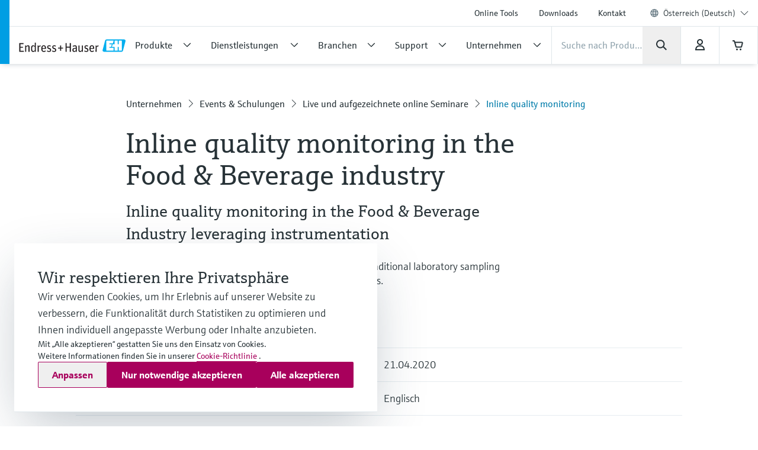

--- FILE ---
content_type: text/html;charset=utf-8
request_url: https://www.at.endress.com/de/endress-hauser-gruppe/events-schulungen/online-seminare/Inline-quality-food-beverage
body_size: 35410
content:
<!DOCTYPE html>

                <html  lang="de">
<head>
  <meta http-equiv="x-ua-compatible" content="ie=edge">
  <title>Inline quality monitoring in the Food &amp; Beverage industry | Endress+Hauser</title>
  <meta name="viewport" content="width=device-width, initial-scale=1, shrink-to-fit=no">
  <meta name="description"  content="Online seminar: Learn about inline quality monitoring in the Food &amp; Beverage Industry leveraging instrumentation">
  <script>
  //<![CDATA[
  var domain = 'endress.com';
  if (location.hostname.substr(location.hostname.length - domain.length, domain.length) === domain) {
    document.domain = domain;
  }
  //-->
  </script>
  <meta name="gwt:property" content="baseUrl=/nebp-resources/js/"/>
<script>
//<![CDATA[
document.nebpContext = {
  backendBaseURL: "https://portal.endress.com/webapp/nebp-shopapp",
  imageURL: "https://portal.endress.com/wa002/picturepool/150/2/",
  siteURL: "https://www.at.endress.com/",
  shopURL: "/shop",
  siteLocale: "de",
  locale: "de",
  vkorg: "3100",
  salesOrganisation: "3100",
  termsConditions: "2018-01-29",
  dataPrivacy: "2025-12-31",
  promotion: true,
  promotionResale: true,
  promotionCommision: true,
  promotionOCIAriba: true,
  legacy: false,
  rpcTimeoutMillis: 600000
};
//]]>
</script>

  <link rel="stylesheet"  href="/pc/components-35543b92.css">
  <link rel="stylesheet"  href="/pc/elements-2f5ffe37.css">
  <link rel="stylesheet"  href="/pc/main-6ae2936d.css">
  <link rel="stylesheet"  href="/styles/main_prefixed-2a9cf5be.css">
  <link rel="shortcut icon"  href="/images/logo/favicon-fbf7b3c7.ico">
  

  
    <link rel="canonical" href="https://www.at.endress.com/de/endress-hauser-gruppe/events-schulungen/online-seminare/Inline-quality-food-beverage"/>

  <meta property="og:image"  content="https://www.at.endress.com/__image/a/5246365/k/3caee60a6c324704bbb3751f9ded0154d5952864/ar/16-9/w/328/t/jpg/b/ffffff/fn/Concentration-measurement-beverages-DSC4109.jpg">
  <meta property="og:type" content="website">
  <meta property="og:title"  content="Inline quality monitoring in the Food &amp; Beverage industry">

            <script type="application/ld+json">
{"@type":"Organization","url":"https://www.at.endress.com/","name":"Endress+Hauser GmbH","email":"info.at@endress.com","telephone":"+43 (0)1 880 56 0","logo":"https://www.at.endress.com/images/logo/EH_Logo.svg","sameAs":["https://www.facebook.com/EndressHauserdeutsch","https://twitter.com/endress_de","http://www.youtube.com/EndressHauserAG","https://www.linkedin.com/company/endress-hauser-group","https://www.instagram.com/endresshauser_people/","https://www.tiktok.com/@endresshauser_people"],"@context":"https://schema.org"}
</script>

<script type="application/ld+json">
{"@type":"WebSite","name":"Endress+Hauser Austria","url":"https://www.at.endress.com/","@context":"https://schema.org"}
</script>

<script type="application/ld+json">
{"offers":{"@type":"Offer","availability":"https://schema.org/InStock","url":"https://www.at.endress.com/de/endress-hauser-gruppe/events-schulungen/online-seminare/Inline-quality-food-beverage"},"endDate":"2020-04-21+02:00","@type":"Event","eventStatus":"https://schema.org/EventScheduled","name":"Inline quality monitoring in the Food & Beverage industry","description":"Learn how to leverage instrumentation to supplement traditional laboratory sampling methods to speed up production and reduce product losses.","location":[{"@type":"VirtualLocation","url":"https://www.at.endress.com/de/endress-hauser-gruppe/events-schulungen/online-seminare/Inline-quality-food-beverage"}],"eventAttendanceMode":"https://schema.org/OnlineEventAttendanceMode","startDate":"2020-04-21+02:00","performer":"","organizer":{"address":{"addressCountry":"AT","streetAddress":"Lehnergasse 4","@type":"PostalAddress","postalCode":"1230","addressLocality":"Wien","addressRegion":"","postOfficeBoxNumber":""},"@type":"Organization","name":"Endress+Hauser GmbH","url":"https://www.at.endress.com"},"image":["https://www.at.endress.com/__image/a/5246365/ar/1-1/w/512/t/jpg/b/ffffff/fn/Concentration-measurement-beverages-DSC4109.jpg","https://www.at.endress.com/__image/a/5246365/ar/4-3/w/496/t/jpg/b/ffffff/fn/Concentration-measurement-beverages-DSC4109.jpg","https://www.at.endress.com/__image/a/5246365/ar/16-9/w/800/t/jpg/b/ffffff/fn/Concentration-measurement-beverages-DSC4109.jpg"],"@context":"https://schema.org"}
</script>

  
  <script async blocking="render" src="/_/maintenance_mode/de" ></script>

<script>(window.BOOMR_mq=window.BOOMR_mq||[]).push(["addVar",{"rua.upush":"false","rua.cpush":"false","rua.upre":"false","rua.cpre":"true","rua.uprl":"false","rua.cprl":"false","rua.cprf":"false","rua.trans":"SJ-14939e00-d0e3-4217-bb31-4aafd5ca08dc","rua.cook":"true","rua.ims":"false","rua.ufprl":"false","rua.cfprl":"true","rua.isuxp":"false","rua.texp":"norulematch","rua.ceh":"false","rua.ueh":"false","rua.ieh.st":"0"}]);</script>
                              <script>!function(e){var n="https://s.go-mpulse.net/boomerang/";if("False"=="True")e.BOOMR_config=e.BOOMR_config||{},e.BOOMR_config.PageParams=e.BOOMR_config.PageParams||{},e.BOOMR_config.PageParams.pci=!0,n="https://s2.go-mpulse.net/boomerang/";if(window.BOOMR_API_key="RQNAH-MBPDN-EXZ9E-36DPN-4LSAY",function(){function e(){if(!o){var e=document.createElement("script");e.id="boomr-scr-as",e.src=window.BOOMR.url,e.async=!0,i.parentNode.appendChild(e),o=!0}}function t(e){o=!0;var n,t,a,r,d=document,O=window;if(window.BOOMR.snippetMethod=e?"if":"i",t=function(e,n){var t=d.createElement("script");t.id=n||"boomr-if-as",t.src=window.BOOMR.url,BOOMR_lstart=(new Date).getTime(),e=e||d.body,e.appendChild(t)},!window.addEventListener&&window.attachEvent&&navigator.userAgent.match(/MSIE [67]\./))return window.BOOMR.snippetMethod="s",void t(i.parentNode,"boomr-async");a=document.createElement("IFRAME"),a.src="about:blank",a.title="",a.role="presentation",a.loading="eager",r=(a.frameElement||a).style,r.width=0,r.height=0,r.border=0,r.display="none",i.parentNode.appendChild(a);try{O=a.contentWindow,d=O.document.open()}catch(_){n=document.domain,a.src="javascript:var d=document.open();d.domain='"+n+"';void(0);",O=a.contentWindow,d=O.document.open()}if(n)d._boomrl=function(){this.domain=n,t()},d.write("<bo"+"dy onload='document._boomrl();'>");else if(O._boomrl=function(){t()},O.addEventListener)O.addEventListener("load",O._boomrl,!1);else if(O.attachEvent)O.attachEvent("onload",O._boomrl);d.close()}function a(e){window.BOOMR_onload=e&&e.timeStamp||(new Date).getTime()}if(!window.BOOMR||!window.BOOMR.version&&!window.BOOMR.snippetExecuted){window.BOOMR=window.BOOMR||{},window.BOOMR.snippetStart=(new Date).getTime(),window.BOOMR.snippetExecuted=!0,window.BOOMR.snippetVersion=12,window.BOOMR.url=n+"RQNAH-MBPDN-EXZ9E-36DPN-4LSAY";var i=document.currentScript||document.getElementsByTagName("script")[0],o=!1,r=document.createElement("link");if(r.relList&&"function"==typeof r.relList.supports&&r.relList.supports("preload")&&"as"in r)window.BOOMR.snippetMethod="p",r.href=window.BOOMR.url,r.rel="preload",r.as="script",r.addEventListener("load",e),r.addEventListener("error",function(){t(!0)}),setTimeout(function(){if(!o)t(!0)},3e3),BOOMR_lstart=(new Date).getTime(),i.parentNode.appendChild(r);else t(!1);if(window.addEventListener)window.addEventListener("load",a,!1);else if(window.attachEvent)window.attachEvent("onload",a)}}(),"".length>0)if(e&&"performance"in e&&e.performance&&"function"==typeof e.performance.setResourceTimingBufferSize)e.performance.setResourceTimingBufferSize();!function(){if(BOOMR=e.BOOMR||{},BOOMR.plugins=BOOMR.plugins||{},!BOOMR.plugins.AK){var n="true"=="true"?1:0,t="cookiepresent",a="amllyeaxfuxms2lrddea-f-4226c6b68-clientnsv4-s.akamaihd.net",i="false"=="true"?2:1,o={"ak.v":"39","ak.cp":"1853659","ak.ai":parseInt("1238425",10),"ak.ol":"0","ak.cr":8,"ak.ipv":4,"ak.proto":"h2","ak.rid":"68b0766","ak.r":47370,"ak.a2":n,"ak.m":"dsca","ak.n":"essl","ak.bpcip":"3.22.188.0","ak.cport":48172,"ak.gh":"23.208.24.73","ak.quicv":"","ak.tlsv":"tls1.3","ak.0rtt":"","ak.0rtt.ed":"","ak.csrc":"-","ak.acc":"","ak.t":"1769019592","ak.ak":"hOBiQwZUYzCg5VSAfCLimQ==q6MXgP2uslMtrhUms6uqBrd5PJQTU4fh+cPKJOyEU0hTdlhYL32/GboRg6uK+7OTgrIrq778bBqZK3072Sd1O1jfx7XEVrayJbcStqR1LjByV/[base64]","ak.pv":"23","ak.dpoabenc":"","ak.tf":i};if(""!==t)o["ak.ruds"]=t;var r={i:!1,av:function(n){var t="http.initiator";if(n&&(!n[t]||"spa_hard"===n[t]))o["ak.feo"]=void 0!==e.aFeoApplied?1:0,BOOMR.addVar(o)},rv:function(){var e=["ak.bpcip","ak.cport","ak.cr","ak.csrc","ak.gh","ak.ipv","ak.m","ak.n","ak.ol","ak.proto","ak.quicv","ak.tlsv","ak.0rtt","ak.0rtt.ed","ak.r","ak.acc","ak.t","ak.tf"];BOOMR.removeVar(e)}};BOOMR.plugins.AK={akVars:o,akDNSPreFetchDomain:a,init:function(){if(!r.i){var e=BOOMR.subscribe;e("before_beacon",r.av,null,null),e("onbeacon",r.rv,null,null),r.i=!0}return this},is_complete:function(){return!0}}}}()}(window);</script></head>
  <body
 data-cid="9215827" data-nid="9209142" data-cs-env="prod" data-cs-view="live" data-product-pricing-config="{&quot;awaitNebpToken&quot;:false,&quot;endpointPath&quot;:{&quot;getAnonPrice&quot;:&quot;\/minimum/anon&quot;,&quot;getCustPrice&quot;:&quot;\/minimum/cust&quot;,&quot;getAnonNetPrice&quot;:&quot;\/netprice/anon&quot;,&quot;getCustNetPrice&quot;:&quot;\/netprice/cust&quot;,&quot;getAnonOptionsPrice&quot;:&quot;\/qsoptions/anon&quot;,&quot;getCustOptionsPrice&quot;:&quot;\/qsoptions/cust&quot;},&quot;fromPricePrefix&quot;:&quot;ab&quot;,&quot;piecesLabel&quot;:&quot;Stck&quot;,&quot;priceFormatLocale&quot;:&quot;de&quot;,&quot;priceScaleMaxLevel&quot;:3,&quot;salesOrganization&quot;:&quot;3100&quot;,&quot;serviceUrl&quot;:&quot;https://portal.endress.com/webapp/flexprice&quot;,&quot;siteUrl&quot;:&quot;https://www.at.endress.com/&quot;,&quot;unitLabels&quot;:{&quot;FT&quot;:&quot;ft&quot;,&quot;IN&quot;:&quot;inch&quot;,&quot;M&quot;:&quot;m&quot;,&quot;MM&quot;:&quot;mm&quot;,&quot;ST&quot;:&quot;ST&quot;,&quot;TAG&quot;:&quot;d&quot;}}" data-sft-config="{&quot;endpointPath&quot;:{&quot;orderCodeInfo&quot;:&quot;\/v1/ordercode/information&quot;},&quot;serviceUrl&quot;:&quot;https://sft-p.cdn.endress.com/sft&quot;}"  >
    <div id="eh-page"  class="eh-page--01 pc-main-wrapper">
      <div class="eh-page--wrapper">

      
      <header class="ehel-navigation eh-header--wrapper has-shadow ehtw-shadow-fly ehel-container !ehtw-border-b-0 ehtw-bg-white-100 before:ehtw-absolute before:!ehtw-w-none before:!ehtw-h-none before:ehtw-bg-cyan-60 lg:before:!ehtw-w-frog lg:before:!ehtw-h-full before:!ehtw-z-10 !ehtw-fixed ehtw-top-none ehtw-left-none ehtw-right-none !ehtw-z-[1335] ehtw-transition-all ehtw-ease-out ehtw-duration-500 [&.is-sticky_.ehel-navigation--general]:lg:!ehtw-max-h-none [&.is-sticky_.eh-mobile-header-navigation-target-container]:!ehtw-h-none [&.is-sticky_.eh-mobile-header-navigation-target-container]:ehtw-border-none [&.is-sticky_.ehel-navigation--search-login-logo]:lg:ehtw-pt-fly [&.is-sticky_.ehel-navigation--search-login-logo]:lg:ehtw-pb-fly [&.is-sticky_.ehel-navigation--logo-cart-login]:lg:ehtw-flex-row-reverse [&.is-sticky_.ehel-navigation--logo-cart-login]:lg:ehtw-gap-spider [&.is-sticky_.ehel-navigation--logo-cart-login]:lg:ehtw-mt-none [&.is-sticky_.ehel-navigation--logo-cart-login]:lg:ehtw-items-center [&.is-sticky_.ehel-navigation--logo-cart-login_.ehel-navigation--login-separator]:lg:ehtw-min-h-rabbit [&.is-sticky_.ehel-navigation--logo-cart-login_.ehel-navigation--login-separator]:lg:ehtw-flex xl:ehtw-flex xl:ehtw-flex-wrap xl:ehtw-justify-center" style="top: 0px;">
        <div class="lg:ehtw-z-[5] lg:ehtw-border lg:ehtw-border-b-0 lg:ehtw-border-outline-soft lg:ehtw-absolute lg:ehtw-w-full lg:ehtw-left-none lg:ehtw-bottom-[63px]"></div>
        <div class="lg:ehtw-z-[5] lg:ehtw-border lg:ehtw-border-b-0 lg:ehtw-border-outline-soft lg:ehtw-absolute lg:ehtw-w-full lg:ehtw-left-none lg:ehtw-bottom-none ehtw-hidden [.ehel-navigation:not(.has-shadow)_&]:lg:ehtw-block"></div>

        
                
    



        <div class="ehel-navigation--overlay ehtw-hidden ehtw-fixed ehtw-top-none ehtw-left-none ehtw-right-none ehtw-bottom-none ehtw-bg-overlays-surface-overlay-neutral-10" style="top: 0px;"></div>
        <div class="ehel-container--inner ehtw-flex ehtw-flex-row ehtw-flex-wrap ehtw-content-between lg:ehtw-mx-auto xl:ehtw-px-none xl:ehtw-max-w-12xl ehtw-relative xl:ehtw-mx-bear xl:ehtw-flex-1 lg:ehtw-pl-rabbit">
          
          <section class="eh-mobile-header-navigation-target-container ehel-navigation--login-logo ehtw-w-full ehtw-flex ehtw-px-[14px] sm:ehtw-px-[18px] md:ehtw-px-[20px] ehtw-pt-spider ehtw-pb-bee ehtw-border-b-[1px] ehtw-border-neutral-90 lg:ehtw-hidden ehtw-h-[56px] sm:ehtw-h-[64px] md:ehtw-h-[72px] [.is-sticky_&]:ehtw-py-none [.eh-page--03_&]:ehtw-py-frog [.eh-page--03_.is-sticky_&]:!ehtw-h-[56px] [.eh-page--03_.is-sticky_&]:sm:!ehtw-h-[64px] [.eh-page--03_.is-sticky_&]:md:!ehtw-h-[72px] [.eh-page--03_&]:ehtw-justify-end [.eh-page--03_&]:ehtw-items-center ehtw-transition-all ehtw-ease-out ehtw-duration-500">
            <a  href="/de"  class="ehel-navigation--logo md:-ehtw-mt-bee ehtw-justify-end ehtw-flex ehtw-items-center -ehtw-mt-ladybug ehtw-mr-ladybug eh-link marker-logo"
             
             
              >
              <img  src="/images/logo/EH_Logo-d9672165.svg" class="ehel-navigation--logo-img ehtw-w-[160px]"
                 title="Endress+Hauser"  alt="Weltweit führender Anbieter von Messgeräten, Dienstleistungen und Lösungen für die industrielle Verfahrenstechnik."/>
            </a>
          </section>
          <section class="ehel-navigation--links eh-mobile-navigation-links eh-mobile-navigation--search-row ehtw-w-full ehtw-bg-white-100 ehtw-border-b-[1px] ehtw-border-neutral-90 lg:ehtw-hidden [.eh-page--03_&]:ehtw-hidden">
            <ul class="ehel-navigation--links-list ehtw-flex ehtw-justify-between ehtw-items-center ehtw-mt-none">
              <li class="lg:ehtw-w-horse ehtw-flex ehtw-justify-center ehtw-items-center">
                <a href="."  class="ehtw-flex ehel-navigation--menu-button ehtw-items-center trigger-toggle-navigation ehtw-justify-center ehtw-w-full ehtw-p-bat eh-link"
                  data-cs-tracking-title="open"
                 >
                  <i class="ehel-icon [mask-position:center] [mask-repeat:no-repeat] [mask-image:var(--ehel-icon-image)] [mask-size:100%] ehtw-w-hamster ehtw-h-hamster ehtw-bg-on-surface" 
 style="--ehel-icon-image: url(/pc/icons/eh-menu-1dabb5ad.svg);"                   ></i>
                </a>
              </li>
              <li class="eh-mobile-search-target-container ehtw-flex-auto ehtw-border-x-[1px] ehtw-border-neutral-90"></li>
              <li class="lg:ehtw-w-horse ehtw-flex ehtw-justify-center ehtw-items-center ehtw-w-[64px]">
                <a href="#!"  class="[&amp;.disabled]:ehtw-text-on-surface-40 [.eh-header-search-bar--has-focus_&amp;]:ehtw-hidden ehtw-flex ehtw-items-center [&amp;.disabled]:ehtw-cursor-not-allowed cartContainer ehtw-justify-center ehtw-relative [&amp;.disabled]:!ehtw-bg-overlays-surface-overlay-neutral-10 ehtw-p-bat eh-link js-nebp-cleanup-eh-link"
                  >
                  <i class="ehel-icon [mask-position:center] [mask-repeat:no-repeat] [mask-image:var(--ehel-icon-image)] [mask-size:100%] ehtw-w-hamster ehtw-h-hamster ehtw-bg-on-surface"
 style="--ehel-icon-image: url(/pc/icons/eh-cart-b25d46b3.svg);"                   ></i>
                  <span class="amountOfItems !ehtw-right-bee !ehtw-top-spider !ehtw-font-sans-bold !ehtw-text-11/normal !ehtw-min-w-[19px] !ehtw-min-h-[19px] !ehtw-px-ant !ehtw-py-mite !ehtw-transform-none !ehtw-rounded-[18px]" 
                     style="display: none"></span>
                </a>
              </li>
            </ul>
          </section>
          
          <div class="ehel-navigation-wrapper eh-header--navigation ehtw-flex !ehtw-flex-col ehtw-w-full before:!ehtw-w-none before:!ehtw-h-none ehtw-position [.eh-page--03_&]:lg:ehtw-justify-center [.eh-page--03_&]:lg:ehtw-h-[64px]">
            <div class="ehtw-flex ehtw-flex-col-reverse lg:ehtw-flex-col ehtw-pb-dog lg:ehtw-pb-none">
              
              
              <nav class="ehel-navigation--general ehtw-flex-initial lg:ehtw-order-none lg:ehtw-px-none [.eh-page--03_&]:ehtw-hidden lg:ehtw-max-h-hippo ehtw-overflow-hidden ehtw-transition-all ehtw-duration-500"
               
                data-cs-tracking-level="l1">
                <ul  class="lg:ehtw-flex-row lg:ehtw-justify-end lg:ehtw-max-h-[44px] ehtw-flex lg:ehtw-items-center ehel-navigation--links ehtw-flex-col marker-nav-meta"
                 >
                  <li  class="ehtw-group ehel-navigation--links-item" 
                    
                   >
                    <a  href="/de/onlinetools"  class="ehtw-py-spider [&amp;:not(.focus-click)]:focus:lg:ehtw-relative [&amp;:not(.focus-click)]:focus:lg:ehtw-shadow-none group-[.navigated-state]:ehtw-bg-surface-variant-2 group-[.navigated-state]:lg:ehtw-bg-transparent ehel-navigation--links-item-general ehtw-typo-title-regular-medium [&amp;:not(.focus-click)]:focus:lg:ehtw-ring-2 [&amp;:not(.focus-click)]:focus:lg:ehtw-ring-inset sm:ehtw-px-rabbit [&amp;:not(.focus-click)]:focus:lg:ehtw-ring-primary [&amp;:not(.focus-click)]:focus:lg:ehtw-z-10 lg:ehtw-px-frog group-[.navigated-state]:lg:ehtw-shadow-on-surface-100 ehel-label ehtw-px-frog ehtw-text-on-surface md:ehtw-px-dog lg:ehtw-text-label-md hover:ehtw-bg-surface-variant-2 ehtw-inline-block ehtw-w-full group-[.navigated-state]:lg:ehtw-shadow-3b-inner eh-link"
 title="Online Tools"                     
                     
 data-cs-tracking-title-normalized="product tools" data-cs-tracking-target-id="26505"                     
                      >Online Tools</a>
                  </li><li  class="ehtw-group ehel-navigation--links-item" 
                    
                   >
                    <a  href="/de/download"  class="ehtw-py-spider [&amp;:not(.focus-click)]:focus:lg:ehtw-relative [&amp;:not(.focus-click)]:focus:lg:ehtw-shadow-none group-[.navigated-state]:ehtw-bg-surface-variant-2 group-[.navigated-state]:lg:ehtw-bg-transparent ehel-navigation--links-item-general ehtw-typo-title-regular-medium [&amp;:not(.focus-click)]:focus:lg:ehtw-ring-2 [&amp;:not(.focus-click)]:focus:lg:ehtw-ring-inset sm:ehtw-px-rabbit [&amp;:not(.focus-click)]:focus:lg:ehtw-ring-primary [&amp;:not(.focus-click)]:focus:lg:ehtw-z-10 lg:ehtw-px-frog group-[.navigated-state]:lg:ehtw-shadow-on-surface-100 ehel-label ehtw-px-frog ehtw-text-on-surface md:ehtw-px-dog lg:ehtw-text-label-md hover:ehtw-bg-surface-variant-2 ehtw-inline-block ehtw-w-full group-[.navigated-state]:lg:ehtw-shadow-3b-inner eh-link"
 title="Downloads"                     
                     
 data-cs-tracking-title-normalized="downloads" data-cs-tracking-target-id="42304"                     
                      >Downloads</a>
                  </li><li  class="ehtw-group ehel-navigation--links-item" 
                    
                   >
                    <a  href="/de/kontakt"  class="ehtw-py-spider [&amp;:not(.focus-click)]:focus:lg:ehtw-relative [&amp;:not(.focus-click)]:focus:lg:ehtw-shadow-none group-[.navigated-state]:ehtw-bg-surface-variant-2 group-[.navigated-state]:lg:ehtw-bg-transparent ehel-navigation--links-item-general ehtw-typo-title-regular-medium [&amp;:not(.focus-click)]:focus:lg:ehtw-ring-2 [&amp;:not(.focus-click)]:focus:lg:ehtw-ring-inset sm:ehtw-px-rabbit [&amp;:not(.focus-click)]:focus:lg:ehtw-ring-primary [&amp;:not(.focus-click)]:focus:lg:ehtw-z-10 lg:ehtw-px-frog group-[.navigated-state]:lg:ehtw-shadow-on-surface-100 ehel-label ehtw-px-frog ehtw-text-on-surface md:ehtw-px-dog lg:ehtw-text-label-md hover:ehtw-bg-surface-variant-2 ehtw-inline-block ehtw-w-full group-[.navigated-state]:lg:ehtw-shadow-3b-inner eh-link"
 title="Kontakt"                     
                     
 data-cs-tracking-title-normalized="contact" data-cs-tracking-target-id="93059"                     
                      >Kontakt</a>
                  </li>
                  <li tabindex="0" class="ehel-language-selector-menu-general ehel-navigation--links-item ehtw-hidden ehtw-relative lg:ehtw-flex lg:ehtw-items-center ehtw-px-frog md:ehtw-px-dog lg:ehtw-px-frog ehtw-py-spider ehtw-font-sans-light ehtw-text-label-md [&:not(.focus-click)]:focus:lg:ehtw-shadow-none [&:not(.focus-click)]:focus:lg:ehtw-ring-inset [&:not(.focus-click)]:focus:lg:ehtw-relative [&:not(.focus-click)]:focus:lg:ehtw-z-10 [&:not(.focus-click)]:focus:lg:ehtw-ring-2 [&:not(.focus-click)]:focus:lg:ehtw-ring-primary hover:ehtw-bg-overlays-surface-overlay-neutral-10">
                    <i class="ehtw-flex ehtw-justify-center ehtw-items-center ehtw-shrink-0 ehtw-h-bear/2 ehtw-w-bear/2 [&_svg]:ehtw-bg-transparent">
                      <svg class="ehtw-w-full ehtw-h-bat ehtw-ring-outline-soft ehtw-bg-surface-variant-2">
                        <use  href="/pc/icons/eh-flags-307d1f90.svg#eh-flag-global"></use>
                      </svg>
                    </i>
                    <select   class="eh-language-chooser-inline ehtw-hidden" 
                     
                     
                       data-s2group="language-chooser-inline">
                      <option  value="/de/endress-hauser-gruppe/events-schulungen/online-seminare/Inline-quality-food-beverage?store_locale=de" 
                       
                       
                      >Österreich (Deutsch)</option>
                      <option  value="/en/endress-hauser-group/events-training/online-seminars/Inline-quality-food-beverage?store_locale=en"
                       
                       
                       
                      >Austria (English)</option>
                      <option  value="/de/region-language-chooser?target=9215827" data-eh-key="LANGUAGE_CHOOSER_LINK_OPTION"
                       
                        
                      >Alle Regionen und Sprachen</option>
                    </select>
                  </li>
                  <li class="ehel-navigation--separator ehtw-m-frog sm:ehtw-mx-rabbit md:ehtw-mx-dog before:ehtw-h-[1px] before:ehtw-bg-neutral-90 before:ehtw-block lg:ehtw-hidden [.eh-page--03_&]:ehtw-hidden"></li>
                  
                  <li class="lg:ehtw-hidden ehtw-p-frog sm:ehtw-px-rabbit md:ehtw-px-dog">
                    <a  href="/de/region-language-chooser" class="ehtw-flex ehtw-justify-start"
                    >
                      <div class="ehtw-flex md:ehtw-gap-frog ehtw-justify-between ehtw-border ehtw-border-solid ehtw-border-stroke-medium ehtw-bg-states-tonal-enabled hover:ehtw-bg-states-tonal-hover active:ehtw-bg-states-tonal-pressed ehtw-rounded-full ehtw-px-hamster ehtw-py-frog ehtw-w-full ehtw-cursor-pointer">
                        <div class="ehtw-flex ehtw-gap-frog">
                          <i class="ehtw-flex ehtw-justify-center ehtw-items-center ehtw-shrink-0 ehtw-w-bear/2 ehtw-h-hamster">
                            <svg class="ehtw-w-full ehtw-h-bat ehtw-ring-outline-soft ehtw-bg-surface-variant-2">
                              <use  href="/pc/icons/eh-flags-307d1f90.svg#eh-flag-at"></use>
                            </svg>
                          </i>
                          <div class="ehtw-flex ehtw-gap-fly">
                            <span class="ehtw-typo-body-bold-medium">AUT</span>
                            <span class="ehtw-typo-body-bold-medium">•</span>
                            <span class="ehtw-typo-body-bold-medium">Deutsch</span>
                          </div>
                        </div>
                        <i class="ehel-icon [mask-position:center] [mask-repeat:no-repeat] [mask-image:var(--ehel-icon-image)] [mask-size:100%] ehtw-w-hamster ehtw-h-hamster ehtw-bg-on-surface" 
 style="--ehel-icon-image: url(/pc/icons/eh-arrow-right-4defb12d.svg);"                         ></i>
                      </div>
                    </a>
                  </li>
                </ul>
                <div class="lg:ehtw-z-[5] lg:ehtw-border lg:ehtw-border-t-0 lg:ehtw-border-outline-soft lg:ehtw-absolute lg:ehtw-w-full lg:ehtw-left-none lg:ehtw-bottom-hippo [.is-sticky_&]:ehtw-hidden"></div>
              </nav>

              <div class="ehel-navigation--separator ehtw-m-frog sm:ehtw-mx-rabbit md:ehtw-mx-dog before:ehtw-h-[1px] before:ehtw-bg-neutral-90 before:ehtw-block lg:ehtw-hidden [.eh-page--03_&]:ehtw-hidden"></div>
              
              <div class="ehtw-flex ehtw-flex-col lg:ehtw-flex-row lg:ehtw-flex-wrap ehtw-justify-between ehtw-items-center">
                <div class="ehel-navigation--row-left ehtw-flex ehtw-items-center ehtw-gap-cat ehtw-order-2 ehtw-w-full lg:ehtw-w-auto lg:ehtw-flex-1 lg:ehtw-gap-frog xl:ehtw-gap-cat"
>
<a tabindex="0" href="/de" class="ehel-navigation--logo lg:ehtw-block ehtw-min-w-[180px] ehtw-hidden eh-link marker-logo"
>
<img src="/images/logo/EH_Logo-d9672165.svg" class="ehel-navigation--logo-img"
title="Endress+Hauser" alt="Weltweit führender Anbieter von Messgeräten, Dienstleistungen und Lösungen für die industrielle Verfahrenstechnik."/>
</a>
<nav class="ehel-navigation--categories ehtw-flex-initial lg:ehtw-px-none [.eh-page--03_&]:ehtw-hidden ehtw-w-full">
<ul class="lg:ehtw-flex-row ehtw-pt-frog lg:ehtw-pt-unset ehtw-flex ehel-navigation--links ehtw-flex-col marker-nav-main"
data-cs-tracking-level="l1">
<li class="ehel-navigation--links-item ehtw-group ehtw-navigated-state">
<a href="#" data-navigation-menu="nav_14680"
class="ehel-navigation--links-item-category ehel-navigation--links-item-category-link ehel-label ehtw-w-full ehtw-px-frog sm:ehtw-px-rabbit md:ehtw-px-dog lg:ehtw-px-frog ehtw-py-spider lg:ehtw-py-bat ehtw-flex ehtw-items-center ehtw-font-sans-regular ehtw-justify-between [&:not(.focus-click)]:focus:lg:ehtw-shadow-none [&:not(.focus-click)]:focus:lg:ehtw-ring-inset [&:not(.focus-click)]:focus:lg:ehtw-relative [&:not(.focus-click)]:focus:lg:ehtw-z-10 [&:not(.focus-click)]:focus:lg:ehtw-ring-2 [&:not(.focus-click)]:focus:lg:ehtw-ring-primary [&.active]:lg:ehtw-shadow-3b-inner [&.active]:lg:ehtw-shadow-on-surface group-hover:!ehtw-bg-surface-variant-2 group-[.navigated-state]:lg:ehtw-shadow-3b-inner group-[.navigated-state]:lg:ehtw-shadow-on-surface-100 group-[.navigated-state]:lg:ehtw-bg-transparent group-[.navigated-state]:ehtw-bg-surface-variant-2"
data-cs-tracking-title-normalized="products" data-cs-tracking-target-id="10241607">
<span title="Produkte" class="ehel-label ehtw-mr-frog ehtw-typo-title-regular-large ehtw-text-on-surface lg:ehtw-text-title-sm focus:lg:ehtw-font-sans-regular group-hover:lg:ehtw-font-sans-regular group-[.navigated-state]:lg:ehtw-font-sans-regular ehtw-whitespace-nowrap group-active:ehtw-text-on-surface ehtw-max-w-[272px]"
>Produkte</span>
<div class="ehel-icon-desktop eh-cat-closed ehtw-justify-center ehtw-items-center ehtw-w-full ehtw-hidden lg:ehtw-flex [.active_&]:lg:ehtw-hidden">
<i class="ehel-icon [mask-position:center] [mask-repeat:no-repeat] [mask-image:var(--ehel-icon-image)] [mask-size:100%] ehtw-w-frog ehtw-h-frog ehtw-bg-on-surface"
style="--ehel-icon-image: url(/pc/icons/eh-arrow-down-da966f36.svg);" ></i>
</div>
<div class="ehel-icon-desktop eh-cat-closed ehtw-justify-center ehtw-items-center ehtw-w-full ehtw-hidden [.active_&]:lg:ehtw-flex">
<i class="ehel-icon [mask-position:center] [mask-repeat:no-repeat] [mask-image:var(--ehel-icon-image)] [mask-size:100%] ehtw-w-frog ehtw-h-frog ehtw-bg-on-surface"
style="--ehel-icon-image: url(/pc/icons/eh-arrow-up-03f74e9d.svg);" ></i>
</div>
<div class="ehtw-flex ehtw-justify-center ehtw-items-center lg:ehtw-hidden">
<i class="ehel-icon [mask-position:center] [mask-repeat:no-repeat] [mask-image:var(--ehel-icon-image)] [mask-size:100%] ehtw-w-hamster ehtw-h-hamster ehtw-bg-on-surface group-active:ehtw-bg-on-surface"
style="--ehel-icon-image: url(/pc/icons/eh-arrow-right-4defb12d.svg);" ></i>
</div>
</a>
</li>
<li class="ehel-navigation--links-item ehtw-group ehtw-navigated-state">
<a href="#" data-navigation-menu="nav_9015079"
class="ehel-navigation--links-item-category ehel-navigation--links-item-category-link ehel-label ehtw-w-full ehtw-px-frog sm:ehtw-px-rabbit md:ehtw-px-dog lg:ehtw-px-frog ehtw-py-spider lg:ehtw-py-bat ehtw-flex ehtw-items-center ehtw-font-sans-regular ehtw-justify-between [&:not(.focus-click)]:focus:lg:ehtw-shadow-none [&:not(.focus-click)]:focus:lg:ehtw-ring-inset [&:not(.focus-click)]:focus:lg:ehtw-relative [&:not(.focus-click)]:focus:lg:ehtw-z-10 [&:not(.focus-click)]:focus:lg:ehtw-ring-2 [&:not(.focus-click)]:focus:lg:ehtw-ring-primary [&.active]:lg:ehtw-shadow-3b-inner [&.active]:lg:ehtw-shadow-on-surface group-hover:!ehtw-bg-surface-variant-2 group-[.navigated-state]:lg:ehtw-shadow-3b-inner group-[.navigated-state]:lg:ehtw-shadow-on-surface-100 group-[.navigated-state]:lg:ehtw-bg-transparent group-[.navigated-state]:ehtw-bg-surface-variant-2"
data-cs-tracking-title-normalized="services" data-cs-tracking-target-id="9806687">
<span title="Dienstleistungen" class="ehel-label ehtw-mr-frog ehtw-typo-title-regular-large ehtw-text-on-surface lg:ehtw-text-title-sm focus:lg:ehtw-font-sans-regular group-hover:lg:ehtw-font-sans-regular group-[.navigated-state]:lg:ehtw-font-sans-regular ehtw-whitespace-nowrap group-active:ehtw-text-on-surface ehtw-max-w-[272px]"
>Dienstleistungen</span>
<div class="ehel-icon-desktop eh-cat-closed ehtw-justify-center ehtw-items-center ehtw-w-full ehtw-hidden lg:ehtw-flex [.active_&]:lg:ehtw-hidden">
<i class="ehel-icon [mask-position:center] [mask-repeat:no-repeat] [mask-image:var(--ehel-icon-image)] [mask-size:100%] ehtw-w-frog ehtw-h-frog ehtw-bg-on-surface"
style="--ehel-icon-image: url(/pc/icons/eh-arrow-down-da966f36.svg);" ></i>
</div>
<div class="ehel-icon-desktop eh-cat-closed ehtw-justify-center ehtw-items-center ehtw-w-full ehtw-hidden [.active_&]:lg:ehtw-flex">
<i class="ehel-icon [mask-position:center] [mask-repeat:no-repeat] [mask-image:var(--ehel-icon-image)] [mask-size:100%] ehtw-w-frog ehtw-h-frog ehtw-bg-on-surface"
style="--ehel-icon-image: url(/pc/icons/eh-arrow-up-03f74e9d.svg);" ></i>
</div>
<div class="ehtw-flex ehtw-justify-center ehtw-items-center lg:ehtw-hidden">
<i class="ehel-icon [mask-position:center] [mask-repeat:no-repeat] [mask-image:var(--ehel-icon-image)] [mask-size:100%] ehtw-w-hamster ehtw-h-hamster ehtw-bg-on-surface group-active:ehtw-bg-on-surface"
style="--ehel-icon-image: url(/pc/icons/eh-arrow-right-4defb12d.svg);" ></i>
</div>
</a>
</li>
<li class="ehel-navigation--links-item ehtw-group ehtw-navigated-state">
<a href="#" data-navigation-menu="nav_8475719"
class="ehel-navigation--links-item-category ehel-navigation--links-item-category-link ehel-label ehtw-w-full ehtw-px-frog sm:ehtw-px-rabbit md:ehtw-px-dog lg:ehtw-px-frog ehtw-py-spider lg:ehtw-py-bat ehtw-flex ehtw-items-center ehtw-font-sans-regular ehtw-justify-between [&:not(.focus-click)]:focus:lg:ehtw-shadow-none [&:not(.focus-click)]:focus:lg:ehtw-ring-inset [&:not(.focus-click)]:focus:lg:ehtw-relative [&:not(.focus-click)]:focus:lg:ehtw-z-10 [&:not(.focus-click)]:focus:lg:ehtw-ring-2 [&:not(.focus-click)]:focus:lg:ehtw-ring-primary [&.active]:lg:ehtw-shadow-3b-inner [&.active]:lg:ehtw-shadow-on-surface group-hover:!ehtw-bg-surface-variant-2 group-[.navigated-state]:lg:ehtw-shadow-3b-inner group-[.navigated-state]:lg:ehtw-shadow-on-surface-100 group-[.navigated-state]:lg:ehtw-bg-transparent group-[.navigated-state]:ehtw-bg-surface-variant-2"
data-cs-tracking-title-normalized="industries" data-cs-tracking-target-id="8475720">
<span title="Branchen" class="ehel-label ehtw-mr-frog ehtw-typo-title-regular-large ehtw-text-on-surface lg:ehtw-text-title-sm focus:lg:ehtw-font-sans-regular group-hover:lg:ehtw-font-sans-regular group-[.navigated-state]:lg:ehtw-font-sans-regular ehtw-whitespace-nowrap group-active:ehtw-text-on-surface ehtw-max-w-[272px]"
>Branchen</span>
<div class="ehel-icon-desktop eh-cat-closed ehtw-justify-center ehtw-items-center ehtw-w-full ehtw-hidden lg:ehtw-flex [.active_&]:lg:ehtw-hidden">
<i class="ehel-icon [mask-position:center] [mask-repeat:no-repeat] [mask-image:var(--ehel-icon-image)] [mask-size:100%] ehtw-w-frog ehtw-h-frog ehtw-bg-on-surface"
style="--ehel-icon-image: url(/pc/icons/eh-arrow-down-da966f36.svg);" ></i>
</div>
<div class="ehel-icon-desktop eh-cat-closed ehtw-justify-center ehtw-items-center ehtw-w-full ehtw-hidden [.active_&]:lg:ehtw-flex">
<i class="ehel-icon [mask-position:center] [mask-repeat:no-repeat] [mask-image:var(--ehel-icon-image)] [mask-size:100%] ehtw-w-frog ehtw-h-frog ehtw-bg-on-surface"
style="--ehel-icon-image: url(/pc/icons/eh-arrow-up-03f74e9d.svg);" ></i>
</div>
<div class="ehtw-flex ehtw-justify-center ehtw-items-center lg:ehtw-hidden">
<i class="ehel-icon [mask-position:center] [mask-repeat:no-repeat] [mask-image:var(--ehel-icon-image)] [mask-size:100%] ehtw-w-hamster ehtw-h-hamster ehtw-bg-on-surface group-active:ehtw-bg-on-surface"
style="--ehel-icon-image: url(/pc/icons/eh-arrow-right-4defb12d.svg);" ></i>
</div>
</a>
</li>
<li class="ehel-navigation--links-item ehtw-group ehtw-navigated-state">
<a href="#" data-navigation-menu="nav_9761389"
class="ehel-navigation--links-item-category ehel-navigation--links-item-category-link ehel-label ehtw-w-full ehtw-px-frog sm:ehtw-px-rabbit md:ehtw-px-dog lg:ehtw-px-frog ehtw-py-spider lg:ehtw-py-bat ehtw-flex ehtw-items-center ehtw-font-sans-regular ehtw-justify-between [&:not(.focus-click)]:focus:lg:ehtw-shadow-none [&:not(.focus-click)]:focus:lg:ehtw-ring-inset [&:not(.focus-click)]:focus:lg:ehtw-relative [&:not(.focus-click)]:focus:lg:ehtw-z-10 [&:not(.focus-click)]:focus:lg:ehtw-ring-2 [&:not(.focus-click)]:focus:lg:ehtw-ring-primary [&.active]:lg:ehtw-shadow-3b-inner [&.active]:lg:ehtw-shadow-on-surface group-hover:!ehtw-bg-surface-variant-2 group-[.navigated-state]:lg:ehtw-shadow-3b-inner group-[.navigated-state]:lg:ehtw-shadow-on-surface-100 group-[.navigated-state]:lg:ehtw-bg-transparent group-[.navigated-state]:ehtw-bg-surface-variant-2"
data-cs-tracking-title-normalized="support" data-cs-tracking-target-id="10166220">
<span title="Support" class="ehel-label ehtw-mr-frog ehtw-typo-title-regular-large ehtw-text-on-surface lg:ehtw-text-title-sm focus:lg:ehtw-font-sans-regular group-hover:lg:ehtw-font-sans-regular group-[.navigated-state]:lg:ehtw-font-sans-regular ehtw-whitespace-nowrap group-active:ehtw-text-on-surface ehtw-max-w-[272px]"
>Support</span>
<div class="ehel-icon-desktop eh-cat-closed ehtw-justify-center ehtw-items-center ehtw-w-full ehtw-hidden lg:ehtw-flex [.active_&]:lg:ehtw-hidden">
<i class="ehel-icon [mask-position:center] [mask-repeat:no-repeat] [mask-image:var(--ehel-icon-image)] [mask-size:100%] ehtw-w-frog ehtw-h-frog ehtw-bg-on-surface"
style="--ehel-icon-image: url(/pc/icons/eh-arrow-down-da966f36.svg);" ></i>
</div>
<div class="ehel-icon-desktop eh-cat-closed ehtw-justify-center ehtw-items-center ehtw-w-full ehtw-hidden [.active_&]:lg:ehtw-flex">
<i class="ehel-icon [mask-position:center] [mask-repeat:no-repeat] [mask-image:var(--ehel-icon-image)] [mask-size:100%] ehtw-w-frog ehtw-h-frog ehtw-bg-on-surface"
style="--ehel-icon-image: url(/pc/icons/eh-arrow-up-03f74e9d.svg);" ></i>
</div>
<div class="ehtw-flex ehtw-justify-center ehtw-items-center lg:ehtw-hidden">
<i class="ehel-icon [mask-position:center] [mask-repeat:no-repeat] [mask-image:var(--ehel-icon-image)] [mask-size:100%] ehtw-w-hamster ehtw-h-hamster ehtw-bg-on-surface group-active:ehtw-bg-on-surface"
style="--ehel-icon-image: url(/pc/icons/eh-arrow-right-4defb12d.svg);" ></i>
</div>
</a>
</li>
<li class="ehel-navigation--links-item ehtw-group ehtw-navigated-state">
<a href="#" data-navigation-menu="nav_14351"
class="ehel-navigation--links-item-category ehel-navigation--links-item-category-link ehel-label ehtw-w-full ehtw-px-frog sm:ehtw-px-rabbit md:ehtw-px-dog lg:ehtw-px-frog ehtw-py-spider lg:ehtw-py-bat ehtw-flex ehtw-items-center ehtw-font-sans-regular ehtw-justify-between [&:not(.focus-click)]:focus:lg:ehtw-shadow-none [&:not(.focus-click)]:focus:lg:ehtw-ring-inset [&:not(.focus-click)]:focus:lg:ehtw-relative [&:not(.focus-click)]:focus:lg:ehtw-z-10 [&:not(.focus-click)]:focus:lg:ehtw-ring-2 [&:not(.focus-click)]:focus:lg:ehtw-ring-primary [&.active]:lg:ehtw-shadow-3b-inner [&.active]:lg:ehtw-shadow-on-surface group-hover:!ehtw-bg-surface-variant-2 group-[.navigated-state]:lg:ehtw-shadow-3b-inner group-[.navigated-state]:lg:ehtw-shadow-on-surface-100 group-[.navigated-state]:lg:ehtw-bg-transparent group-[.navigated-state]:ehtw-bg-surface-variant-2"
data-cs-tracking-title-normalized="company" data-cs-tracking-target-id="11171898">
<span title="Unternehmen" class="ehel-label ehtw-mr-frog ehtw-typo-title-regular-large ehtw-text-on-surface lg:ehtw-text-title-sm focus:lg:ehtw-font-sans-regular group-hover:lg:ehtw-font-sans-regular group-[.navigated-state]:lg:ehtw-font-sans-regular ehtw-whitespace-nowrap group-active:ehtw-text-on-surface ehtw-max-w-[272px]"
>Unternehmen</span>
<div class="ehel-icon-desktop eh-cat-closed ehtw-justify-center ehtw-items-center ehtw-w-full ehtw-hidden lg:ehtw-flex [.active_&]:lg:ehtw-hidden">
<i class="ehel-icon [mask-position:center] [mask-repeat:no-repeat] [mask-image:var(--ehel-icon-image)] [mask-size:100%] ehtw-w-frog ehtw-h-frog ehtw-bg-on-surface"
style="--ehel-icon-image: url(/pc/icons/eh-arrow-down-da966f36.svg);" ></i>
</div>
<div class="ehel-icon-desktop eh-cat-closed ehtw-justify-center ehtw-items-center ehtw-w-full ehtw-hidden [.active_&]:lg:ehtw-flex">
<i class="ehel-icon [mask-position:center] [mask-repeat:no-repeat] [mask-image:var(--ehel-icon-image)] [mask-size:100%] ehtw-w-frog ehtw-h-frog ehtw-bg-on-surface"
style="--ehel-icon-image: url(/pc/icons/eh-arrow-up-03f74e9d.svg);" ></i>
</div>
<div class="ehtw-flex ehtw-justify-center ehtw-items-center lg:ehtw-hidden">
<i class="ehel-icon [mask-position:center] [mask-repeat:no-repeat] [mask-image:var(--ehel-icon-image)] [mask-size:100%] ehtw-w-hamster ehtw-h-hamster ehtw-bg-on-surface group-active:ehtw-bg-on-surface"
style="--ehel-icon-image: url(/pc/icons/eh-arrow-right-4defb12d.svg);" ></i>
</div>
</a>
</li>
</ul>
</nav>
<nav class="ehel-navigation--sub-links-items ehtw-fixed ehtw-bottom-none ehtw-right-full ehtw-z-[1335] lg:ehtw-left-none lg:ehtw-h-fit [.eh-page--03_&]:ehtw-hidden ehtw-w-screenw lg:ehtw-shadow-navigation lg:ehtw-border-y ehtw-border-y-stroke-soft ehtw-flex ehtw-justify-center lg:ehtw-opacity-0 [.eh-header-main-nav-opened_&]:lg:ehtw-opacity-100 lg:ehtw-scale-y-0 [.eh-header-main-nav-opened_&]:lg:ehtw-scale-y-100 lg:ehtw-origin-top lg:ehtw-transition-all lg:ehtw-duration-75 ehtw-overflow-y-hidden ehtw-top-none ehtw-left-none ehtw-bg-transparent lg:ehtw-bg-white-100 ehtw-pointer-events-none" style="top: 0px; max-height: calc(-24px + 100vh);">
<div class="ehtw-flex ehtw-flex-row ehtw-justify-center ehtw-w-full ehtw-max-w-[1440px] lg:ehtw-px-bear xl:ehtw-px-horse ehtw-relative ehtw-overflow-y-hidden">
<a href="#!" tabindex="0" role="button" class="ehtw-right-fly [.eh-header-main-nav-opened_&amp;]:lg:ehtw-flex ehtw-group/btn-tonal-neutral ehtw-z-5 ehtw-align-middle ehtw-top-fly ehtw-hidden ehtw-absolute ehtw-pointer-events-auto ehtw-inline-block ehel-button ehtw-outline-none ehtw-rounded-full ehel-navigation--close-menu-button ehts-main-nav--close"
data-cs-tracking-subtype="close">
<span class="ehel-button--inner ehtw-text-16/24 ehtw-flex ehtw-gap-ant ehtw-rounded-full ehtw-p-fly">
<i class="ehel-icon [mask-position:center] [mask-repeat:no-repeat] [mask-image:var(--ehel-icon-image)] [mask-size:100%] ehel-button--icon ehtw-w-hamster ehtw-h-hamster"
style="--ehel-icon-image: url(/pc/icons/eh-cancel-464c9168.svg);" ></i>
</span>
</a>
<div class="ehel-navigation--sub-links-items--scroller ehtw-flex ehtw-justify-center ehtw-w-full ehtw-overflow-y-hidden lg:ehtw-overflow-y-auto">
<div class="ehel-navigation--sub-links-items--wrapper ehtw-flex ehtw-justify-center ehtw-w-full ehtw-h-full lg:ehtw-h-fit lg:ehtw-overflow-hidden">
<ul class="ehtw-fixed lg:ehtw-min-w-[calc(33.33%-42.66px)] ehtw-flex-1 -ehtw-right-full ehtw-top-none ehtw-flex lg:ehtw-py-rabbit ehtw-bottom-none ehtw-left-full ehel-navigation--sub-links-item-1 lg:ehtw-flex-row lg:ehtw-overflow-y-visible ehtw-pointer-events-auto ehtw-pb-dog ehtw-overflow-y-auto lg:ehtw-relative ehtw-bg-surface ehtw-group/level1 ehtw-min-h-[405px] lgw:ehtw-min-w-[calc(25%-40px)] ehtw-flex-col lg:ehtw-hidden marker-nav-main"
data-cs-tracking-title-normalized="products" data-cs-tracking-level="l2"
data-sub-navigation-menu="nav_14680">
<li class="ehtw-mb-frog ehtw-top-none ehtw-border-stroke-soft ehtw-flex ehtw-items-center ehtw-pt-rabbit sm:ehtw-px-rabbit lg:ehtw-border-none ehtw-z-5 ehtw-pb-frog ehtw-px-frog ehtw-border-b-[1px] md:ehtw-px-dog ehtw-sticky ehtw-bg-surface ehtw-w-full lg:ehtw-hidden ehjs-navigation-cancel"
data-nid="14680">
<div class="ehtw-flex-1">
<a href="." class="ehel-show-navigation-cancel ehtw-flex ehtw-gap-fly ehtw-items-center ehtw-typo-body-bold-large"
data-cs-tracking-no-track="true">
<i class="ehel-icon [mask-position:center] [mask-repeat:no-repeat] [mask-image:var(--ehel-icon-image)] [mask-size:100%] ehtw-w-hamster ehtw-h-hamster ehtw-bg-on-surface"
style="--ehel-icon-image: url(/pc/icons/eh-arrow-left-d7512fc3.svg);" ></i>
<span >Back</span>
</a>
</div>
<div class="ehtw-flex-1 lg:ehtw-flex ehtw-justify-center ehtw-typo-body-bold-large ehtw-text-on-surface-variant ehtw-block ehtw-truncate lg:ehtw-overflow-visible ehtw-text-center lg:ehtw-text-left"
>Produkte</div>
<div class="ehtw-flex-1 ehtw-flex ehtw-justify-end">
<a href="#!" class="ehtw-p-mite ehtw-flex ehtw-items-center ehel-navigation--close-menu-button ehts-main-nav--close"
data-cs-tracking-ps-name="products" data-cs-tracking-subtype="close">
<i class="ehel-icon [mask-position:center] [mask-repeat:no-repeat] [mask-image:var(--ehel-icon-image)] [mask-size:100%] ehtw-w-hamster ehtw-h-hamster ehtw-bg-on-surface"
style="--ehel-icon-image: url(/pc/icons/eh-cancel-464c9168.svg);" ></i>
</a>
</div>
</li>
<li class="ehtw-flex ehtw-flex-col has-[div]:lg:ehtw-min-w-[calc(33.33%-42.66px)] has-[div]:lgw:ehtw-min-w-[calc(25%-40px)] ehtw-max-w-full [&.active]:lg:ehtw-w-full">
<div class="ehtw-typo-title-bold-large lg:ehtw-typo-label-bold-large ehtw-text-on-surface ehtw-px-frog sm:ehtw-px-rabbit md:ehtw-px-dog lg:ehtw-px-spider ehtw-py-spider lg:ehtw-pt-fly lg:ehtw-pb-hamster ehtw-max-w-[272px]"
>Produkte</div>
<div class="has-[.active]:ehtw-bg-surface-variant-2 ehtw-group ehel-navigation-category group-has-[.active]/level1:ehtw-w-full hover:ehtw-bg-surface-variant-2 ehtw-rounded-sm ehtw-text-title-sm"
>
<a href="." class="ehel-navigation--links-item-category ehtw-px-frog sm:ehtw-px-rabbit md:ehtw-px-dog ehtw-py-spider lg:ehtw-px-spider lg:ehtw-py-fly ehtw-typo-title-regular-medium lg:ehtw-typo-label-regular-large ehtw-text-on-surface ehtw-flex ehtw-flex-row ehtw-justify-between ehtw-items-center ehtw-gap-bee group-[.navigated-state]:ehtw-bg-surface-variant-2 [&.ehel-navigation--avoid-close.active]:!ehtw-cursor-default"
data-navigation-menu="nav_14879" data-cs-tracking-title-normalized="flow measurement" data-cs-tracking-target-id="10241631">
<span class="ehtw-max-w-[272px] lg:ehtw-max-w-[180px] ehtw-mr-frog lg:ehtw-mr-none group-hover:lg:ehtw-text-primary group-active:ehtw-text-on-surface [.ehel-navigation--avoid-close.active_&]:!ehtw-text-on-surface"
>Durchflussmesstechnik</span>
<div class="ehtw-flex ehtw-justify-center ehtw-items-center">
<i class="ehel-icon [mask-position:center] [mask-repeat:no-repeat] [mask-image:var(--ehel-icon-image)] [mask-size:100%] ehtw-w-hamster ehtw-h-hamster lg:ehtw-w-frog lg:ehtw-h-frog ehtw-bg-on-surface group-hover:lg:ehtw-bg-primary group-active:ehtw-bg-on-surface [.ehel-navigation--avoid-close.active_&]:!ehtw-bg-on-surface"
style="--ehel-icon-image: url(/pc/icons/eh-arrow-right-4defb12d.svg);" >
</i>
</div>
</a>
</div>
<div class="has-[.active]:ehtw-bg-surface-variant-2 ehtw-group ehel-navigation-category group-has-[.active]/level1:ehtw-w-full hover:ehtw-bg-surface-variant-2 ehtw-rounded-sm ehtw-text-title-sm"
>
<a href="." class="ehel-navigation--links-item-category ehtw-px-frog sm:ehtw-px-rabbit md:ehtw-px-dog ehtw-py-spider lg:ehtw-px-spider lg:ehtw-py-fly ehtw-typo-title-regular-medium lg:ehtw-typo-label-regular-large ehtw-text-on-surface ehtw-flex ehtw-flex-row ehtw-justify-between ehtw-items-center ehtw-gap-bee group-[.navigated-state]:ehtw-bg-surface-variant-2 [&.ehel-navigation--avoid-close.active]:!ehtw-cursor-default"
data-navigation-menu="nav_14784" data-cs-tracking-title-normalized="level" data-cs-tracking-target-id="10241652">
<span class="ehtw-max-w-[272px] lg:ehtw-max-w-[180px] ehtw-mr-frog lg:ehtw-mr-none group-hover:lg:ehtw-text-primary group-active:ehtw-text-on-surface [.ehel-navigation--avoid-close.active_&]:!ehtw-text-on-surface"
>Füllstand</span>
<div class="ehtw-flex ehtw-justify-center ehtw-items-center">
<i class="ehel-icon [mask-position:center] [mask-repeat:no-repeat] [mask-image:var(--ehel-icon-image)] [mask-size:100%] ehtw-w-hamster ehtw-h-hamster lg:ehtw-w-frog lg:ehtw-h-frog ehtw-bg-on-surface group-hover:lg:ehtw-bg-primary group-active:ehtw-bg-on-surface [.ehel-navigation--avoid-close.active_&]:!ehtw-bg-on-surface"
style="--ehel-icon-image: url(/pc/icons/eh-arrow-right-4defb12d.svg);" >
</i>
</div>
</a>
</div>
<div class="has-[.active]:ehtw-bg-surface-variant-2 ehtw-group ehel-navigation-category group-has-[.active]/level1:ehtw-w-full hover:ehtw-bg-surface-variant-2 ehtw-rounded-sm ehtw-text-title-sm"
>
<a href="." class="ehel-navigation--links-item-category ehtw-px-frog sm:ehtw-px-rabbit md:ehtw-px-dog ehtw-py-spider lg:ehtw-px-spider lg:ehtw-py-fly ehtw-typo-title-regular-medium lg:ehtw-typo-label-regular-large ehtw-text-on-surface ehtw-flex ehtw-flex-row ehtw-justify-between ehtw-items-center ehtw-gap-bee group-[.navigated-state]:ehtw-bg-surface-variant-2 [&.ehel-navigation--avoid-close.active]:!ehtw-cursor-default"
data-navigation-menu="nav_14681" data-cs-tracking-title-normalized="liquid analysis" data-cs-tracking-target-id="10241672">
<span class="ehtw-max-w-[272px] lg:ehtw-max-w-[180px] ehtw-mr-frog lg:ehtw-mr-none group-hover:lg:ehtw-text-primary group-active:ehtw-text-on-surface [.ehel-navigation--avoid-close.active_&]:!ehtw-text-on-surface"
>Flüssigkeitsanalyse</span>
<div class="ehtw-flex ehtw-justify-center ehtw-items-center">
<i class="ehel-icon [mask-position:center] [mask-repeat:no-repeat] [mask-image:var(--ehel-icon-image)] [mask-size:100%] ehtw-w-hamster ehtw-h-hamster lg:ehtw-w-frog lg:ehtw-h-frog ehtw-bg-on-surface group-hover:lg:ehtw-bg-primary group-active:ehtw-bg-on-surface [.ehel-navigation--avoid-close.active_&]:!ehtw-bg-on-surface"
style="--ehel-icon-image: url(/pc/icons/eh-arrow-right-4defb12d.svg);" >
</i>
</div>
</a>
</div>
<div class="has-[.active]:ehtw-bg-surface-variant-2 ehtw-group ehel-navigation-category group-has-[.active]/level1:ehtw-w-full hover:ehtw-bg-surface-variant-2 ehtw-rounded-sm ehtw-text-title-sm"
>
<a href="." class="ehel-navigation--links-item-category ehtw-px-frog sm:ehtw-px-rabbit md:ehtw-px-dog ehtw-py-spider lg:ehtw-px-spider lg:ehtw-py-fly ehtw-typo-title-regular-medium lg:ehtw-typo-label-regular-large ehtw-text-on-surface ehtw-flex ehtw-flex-row ehtw-justify-between ehtw-items-center ehtw-gap-bee group-[.navigated-state]:ehtw-bg-surface-variant-2 [&.ehel-navigation--avoid-close.active]:!ehtw-cursor-default"
data-navigation-menu="nav_14857" data-cs-tracking-title-normalized="temperature" data-cs-tracking-target-id="10241772">
<span class="ehtw-max-w-[272px] lg:ehtw-max-w-[180px] ehtw-mr-frog lg:ehtw-mr-none group-hover:lg:ehtw-text-primary group-active:ehtw-text-on-surface [.ehel-navigation--avoid-close.active_&]:!ehtw-text-on-surface"
>Temperaturmesstechnik</span>
<div class="ehtw-flex ehtw-justify-center ehtw-items-center">
<i class="ehel-icon [mask-position:center] [mask-repeat:no-repeat] [mask-image:var(--ehel-icon-image)] [mask-size:100%] ehtw-w-hamster ehtw-h-hamster lg:ehtw-w-frog lg:ehtw-h-frog ehtw-bg-on-surface group-hover:lg:ehtw-bg-primary group-active:ehtw-bg-on-surface [.ehel-navigation--avoid-close.active_&]:!ehtw-bg-on-surface"
style="--ehel-icon-image: url(/pc/icons/eh-arrow-right-4defb12d.svg);" >
</i>
</div>
</a>
</div>
<div class="has-[.active]:ehtw-bg-surface-variant-2 ehtw-group ehel-navigation-category group-has-[.active]/level1:ehtw-w-full hover:ehtw-bg-surface-variant-2 ehtw-rounded-sm ehtw-text-title-sm"
>
<a href="." class="ehel-navigation--links-item-category ehtw-px-frog sm:ehtw-px-rabbit md:ehtw-px-dog ehtw-py-spider lg:ehtw-px-spider lg:ehtw-py-fly ehtw-typo-title-regular-medium lg:ehtw-typo-label-regular-large ehtw-text-on-surface ehtw-flex ehtw-flex-row ehtw-justify-between ehtw-items-center ehtw-gap-bee group-[.navigated-state]:ehtw-bg-surface-variant-2 [&.ehel-navigation--avoid-close.active]:!ehtw-cursor-default"
data-navigation-menu="nav_14772" data-cs-tracking-title-normalized="pressure" data-cs-tracking-target-id="10241712">
<span class="ehtw-max-w-[272px] lg:ehtw-max-w-[180px] ehtw-mr-frog lg:ehtw-mr-none group-hover:lg:ehtw-text-primary group-active:ehtw-text-on-surface [.ehel-navigation--avoid-close.active_&]:!ehtw-text-on-surface"
>Druck</span>
<div class="ehtw-flex ehtw-justify-center ehtw-items-center">
<i class="ehel-icon [mask-position:center] [mask-repeat:no-repeat] [mask-image:var(--ehel-icon-image)] [mask-size:100%] ehtw-w-hamster ehtw-h-hamster lg:ehtw-w-frog lg:ehtw-h-frog ehtw-bg-on-surface group-hover:lg:ehtw-bg-primary group-active:ehtw-bg-on-surface [.ehel-navigation--avoid-close.active_&]:!ehtw-bg-on-surface"
style="--ehel-icon-image: url(/pc/icons/eh-arrow-right-4defb12d.svg);" >
</i>
</div>
</a>
</div>
<div class="has-[.active]:ehtw-bg-surface-variant-2 ehtw-group ehel-navigation-category group-has-[.active]/level1:ehtw-w-full hover:ehtw-bg-surface-variant-2 ehtw-rounded-sm ehtw-text-title-sm"
>
<a href="." class="ehel-navigation--links-item-category ehtw-px-frog sm:ehtw-px-rabbit md:ehtw-px-dog ehtw-py-spider lg:ehtw-px-spider lg:ehtw-py-fly ehtw-typo-title-regular-medium lg:ehtw-typo-label-regular-large ehtw-text-on-surface ehtw-flex ehtw-flex-row ehtw-justify-between ehtw-items-center ehtw-gap-bee group-[.navigated-state]:ehtw-bg-surface-variant-2 [&.ehel-navigation--avoid-close.active]:!ehtw-cursor-default"
data-navigation-menu="nav_14832" data-cs-tracking-title-normalized="system products" data-cs-tracking-target-id="10241752">
<span class="ehtw-max-w-[272px] lg:ehtw-max-w-[180px] ehtw-mr-frog lg:ehtw-mr-none group-hover:lg:ehtw-text-primary group-active:ehtw-text-on-surface [.ehel-navigation--avoid-close.active_&]:!ehtw-text-on-surface"
>Systemprodukte</span>
<div class="ehtw-flex ehtw-justify-center ehtw-items-center">
<i class="ehel-icon [mask-position:center] [mask-repeat:no-repeat] [mask-image:var(--ehel-icon-image)] [mask-size:100%] ehtw-w-hamster ehtw-h-hamster lg:ehtw-w-frog lg:ehtw-h-frog ehtw-bg-on-surface group-hover:lg:ehtw-bg-primary group-active:ehtw-bg-on-surface [.ehel-navigation--avoid-close.active_&]:!ehtw-bg-on-surface"
style="--ehel-icon-image: url(/pc/icons/eh-arrow-right-4defb12d.svg);" >
</i>
</div>
</a>
</div>
<div class="has-[.active]:ehtw-bg-surface-variant-2 ehtw-group ehel-navigation-category group-has-[.active]/level1:ehtw-w-full hover:ehtw-bg-surface-variant-2 ehtw-rounded-sm ehtw-text-title-sm ehtw-navigated-state"
>
<a href="." class="ehel-navigation--links-item-category ehtw-px-frog sm:ehtw-px-rabbit md:ehtw-px-dog ehtw-py-spider lg:ehtw-px-spider lg:ehtw-py-fly ehtw-typo-title-regular-medium lg:ehtw-typo-label-regular-large ehtw-text-on-surface ehtw-flex ehtw-flex-row ehtw-justify-between ehtw-items-center ehtw-gap-bee group-[.navigated-state]:ehtw-bg-surface-variant-2 [&.ehel-navigation--avoid-close.active]:!ehtw-cursor-default"
data-navigation-menu="nav_9357749" data-cs-tracking-title-normalized="optical analysis" data-cs-tracking-target-id="10241692">
<span class="ehtw-max-w-[272px] lg:ehtw-max-w-[180px] ehtw-mr-frog lg:ehtw-mr-none group-hover:lg:ehtw-text-primary group-active:ehtw-text-on-surface [.ehel-navigation--avoid-close.active_&]:!ehtw-text-on-surface"
>Optische Analyse</span>
<div class="ehtw-flex ehtw-justify-center ehtw-items-center">
<i class="ehel-icon [mask-position:center] [mask-repeat:no-repeat] [mask-image:var(--ehel-icon-image)] [mask-size:100%] ehtw-w-hamster ehtw-h-hamster lg:ehtw-w-frog lg:ehtw-h-frog ehtw-bg-on-surface group-hover:lg:ehtw-bg-primary group-active:ehtw-bg-on-surface [.ehel-navigation--avoid-close.active_&]:!ehtw-bg-on-surface"
style="--ehel-icon-image: url(/pc/icons/eh-arrow-right-4defb12d.svg);" >
</i>
</div>
</a>
</div>
<div class="has-[.active]:ehtw-bg-surface-variant-2 ehtw-group ehel-navigation-category group-has-[.active]/level1:ehtw-w-full hover:ehtw-bg-surface-variant-2 ehtw-rounded-sm ehtw-text-title-sm"
>
<a href="." class="ehel-navigation--links-item-category ehtw-px-frog sm:ehtw-px-rabbit md:ehtw-px-dog ehtw-py-spider lg:ehtw-px-spider lg:ehtw-py-fly ehtw-typo-title-regular-medium lg:ehtw-typo-label-regular-large ehtw-text-on-surface ehtw-flex ehtw-flex-row ehtw-justify-between ehtw-items-center ehtw-gap-bee group-[.navigated-state]:ehtw-bg-surface-variant-2 [&.ehel-navigation--avoid-close.active]:!ehtw-cursor-default"
data-navigation-menu="nav_9535952" data-cs-tracking-title-normalized="netilion iiot" data-cs-tracking-target-id="10152603">
<span class="ehtw-max-w-[272px] lg:ehtw-max-w-[180px] ehtw-mr-frog lg:ehtw-mr-none group-hover:lg:ehtw-text-primary group-active:ehtw-text-on-surface [.ehel-navigation--avoid-close.active_&]:!ehtw-text-on-surface"
>Netilion IIoT</span>
<div class="ehtw-flex ehtw-justify-center ehtw-items-center">
<i class="ehel-icon [mask-position:center] [mask-repeat:no-repeat] [mask-image:var(--ehel-icon-image)] [mask-size:100%] ehtw-w-hamster ehtw-h-hamster lg:ehtw-w-frog lg:ehtw-h-frog ehtw-bg-on-surface group-hover:lg:ehtw-bg-primary group-active:ehtw-bg-on-surface [.ehel-navigation--avoid-close.active_&]:!ehtw-bg-on-surface"
style="--ehel-icon-image: url(/pc/icons/eh-arrow-right-4defb12d.svg);" >
</i>
</div>
</a>
</div>
<div class="has-[.active]:ehtw-bg-surface-variant-2 ehtw-group ehel-navigation-category group-has-[.active]/level1:ehtw-w-full hover:ehtw-bg-surface-variant-2 ehtw-rounded-sm ehtw-text-title-sm"
>
<a href="/de/messgeraete-fuer-die-prozesstechnik/software-loesungen-process-automation" class="ehel-navigation--links-item-category-link ehtw-px-frog sm:ehtw-px-rabbit md:ehtw-px-dog ehtw-py-spider lg:ehtw-px-spider lg:ehtw-py-fly ehtw-typo-title-regular-medium lg:ehtw-typo-label-regular-large ehtw-text-on-surface ehtw-flex ehtw-flex-row ehtw-justify-between ehtw-items-center ehtw-gap-bee group-[.navigated-state]:ehtw-bg-surface-variant-2 [&.ehel-navigation--avoid-close.active]:!ehtw-cursor-default"
data-cs-tracking-title-normalized="software" data-cs-tracking-target-id="10241732">
<span class="ehtw-max-w-[272px] lg:ehtw-max-w-[180px] ehtw-mr-frog lg:ehtw-mr-none group-hover:lg:ehtw-text-primary group-active:ehtw-text-on-surface [.ehel-navigation--avoid-close.active_&]:!ehtw-text-on-surface"
>Software</span>
</a>
</div>
<div class="has-[.active]:ehtw-bg-surface-variant-2 ehtw-group ehel-navigation-category group-has-[.active]/level1:ehtw-w-full hover:ehtw-bg-surface-variant-2 ehtw-rounded-sm ehtw-text-title-sm"
>
<a href="/de/messgeraete-fuer-die-prozesstechnik/neue-produkte" class="ehel-navigation--links-item-category-link ehtw-px-frog sm:ehtw-px-rabbit md:ehtw-px-dog ehtw-py-spider lg:ehtw-px-spider lg:ehtw-py-fly ehtw-typo-title-regular-medium lg:ehtw-typo-label-regular-large ehtw-text-on-surface ehtw-flex ehtw-flex-row ehtw-justify-between ehtw-items-center ehtw-gap-bee group-[.navigated-state]:ehtw-bg-surface-variant-2 [&.ehel-navigation--avoid-close.active]:!ehtw-cursor-default"
data-cs-tracking-title-normalized="featured products" data-cs-tracking-target-id="9787259">
<span class="ehtw-max-w-[272px] lg:ehtw-max-w-[180px] ehtw-mr-frog lg:ehtw-mr-none group-hover:lg:ehtw-text-primary group-active:ehtw-text-on-surface [.ehel-navigation--avoid-close.active_&]:!ehtw-text-on-surface"
>Empfohlene Produkte</span>
</a>
</div>
</li>
<li class="ehel-navigation--slot lg:ehtw-h-full ehtw-flex ehtw-flex-col lg:ehtw-flex-row lg:ehtw-w-[calc(66.66%+42.66px)] lgw:ehtw-w-[calc(75%+40px)] group-has-[.active]/level1:lg:ehtw-hidden">
<div class="ehtw-w-auto lg:ehtw-h-auto ehtw-h-mite/2 lg:ehtw-my-none ehtw-my-frog ehel-navigation--divider lg:ehtw-mx-rabbit ehtw-bg-stroke-soft lg:ehtw-w-mite/2 lg:ehtw-min-w-mite/2 md:ehtw-mx-dog sm:ehtw-mx-rabbit ehtw-mx-frog"
></div>
<div class="lg:ehtw-w-[calc(66.66%-60.33px)] lgw:ehtw-w-[calc(33.33%-53.33px)]">
<ul class="ehtw-left-full -ehtw-right-full ehel-navigation--linklist-0 lg:ehtw-hidden marker-nav-main ehts-nav-addon"
data-dsid="11174875" data-sub-navigation-menu="nav_14680" data-cs-tracking-title-normalized="product tools" data-cs-tracking-level="l2" >
<li class="ehel-navigation--linklist-title">
<span class="ehtw-px-frog sm:ehtw-px-rabbit md:ehtw-px-dog ehtw-pb-spider ehtw-pt-hamster ehtw-flex ehtw-flex-row ehtw-justify-between ehtw-gap-bee [.ehel-navigation--linklist-0_&]:ehtw-pt-spider [.ehel-navigation--linklist-0_&]:lg:ehtw-pb-hamster [.ehel-navigation--linklist-0_&]:lg:ehtw-pt-fly lg:ehtw-px-spider ehtw-typo-title-bold-medium lg:ehtw-typo-label-bold-large ehtw-text-on-surface [.ehel-navigation--sub-links-item-1_&]:ehtw-typo-title-bold-large [.ehel-navigation--sub-links-item-1_&]:lg:ehtw-typo-label-bold-large">
<span class="ehtw-max-w-[272px]">Produktwerkzeuge</span>
</span>
</li>
<li>
<div class="ehtw-flex ehtw-flex-col lg:ehtw-flex-row lg:ehtw-gap-rabbit">
<div class="ehtw-flex ehtw-flex-col ehtw-flex-1">
<div class="hover:lg:ehtw-text-primary hover:ehtw-bg-surface-variant-2 active:ehtw-text-on-surface [&.active]:ehtw-text-on-surface [&.active]:ehtw-bg-surface-variant-2 ehtw-text-body-md ehtw-rounded-sm ehtw-group"
>
<a href="/de/messgeraete-fuer-die-prozesstechnik/produktfinder" class="ehtw-px-frog sm:ehtw-px-rabbit md:ehtw-px-dog lg:ehtw-px-spider ehtw-py-spider lg:ehtw-py-fly ehtw-font-sans-regular ehtw-flex ehtw-flex-col ehtw-gap-ant !ehtw-transition-none eh-link"
data-cs-tracking-title="Produktfinder" data-cs-tracking-title-normalized="product finder" data-cs-tracking-subtype="navi_main_link_marketing"
data-cs-tracking-target-id="11156405" title="Produktfinder">
<span class="ehtw-typo-title-regular-medium lg:ehtw-typo-label-regular-large ehtw-text-on-surface group-hover:lg:ehtw-text-primary group-active:ehtw-text-on-surface ehtw-max-w-[272px]"
>Produktfinder</span>
<span class="ehtw-typo-label-regular-medium ehtw-text-on-surface-variant ehtw-line-clamp-3 ehtw-max-w-[272px]"
>Produkte anhand von Produktmerkmalen finden</span>
</a>
</div><div class="hover:lg:ehtw-text-primary hover:ehtw-bg-surface-variant-2 active:ehtw-text-on-surface [&.active]:ehtw-text-on-surface [&.active]:ehtw-bg-surface-variant-2 ehtw-text-body-md ehtw-rounded-sm ehtw-group"
>
<a href="https://portal.endress.com/webapp/applicator10/salestool/?country=at&amp;language=de&amp;appcall=NEBP&amp;hookurl=https://portal.endress.com/webapp/nebp-shopapp/entry/apps?%26country%3Dat%26nebp.hookTarget%3Dhttps://www.at.endress.com/shop&amp;forOrigin=https://www.at.endress.com#/main/industries/IA_A" class="ehtw-px-frog sm:ehtw-px-rabbit md:ehtw-px-dog lg:ehtw-px-spider ehtw-py-spider lg:ehtw-py-fly ehtw-font-sans-regular ehtw-flex ehtw-flex-col ehtw-gap-ant !ehtw-transition-none eh-link"
data-cs-tracking-title="Applicator" data-cs-tracking-title-normalized="applicator" data-cs-tracking-subtype="navi_main_link_marketing"
data-cs-tracking-extern-link-inline="true" data-cs-tracking-goals="[&quot;online_tools&quot;]" data-cs-tracking-target-id="9028273" data-lightbox="iframe-fullw" data-title="Applicator">
<span class="ehtw-typo-title-regular-medium lg:ehtw-typo-label-regular-large ehtw-text-on-surface group-hover:lg:ehtw-text-primary group-active:ehtw-text-on-surface ehtw-max-w-[272px]"
>Applicator</span>
<span class="ehtw-typo-label-regular-medium ehtw-text-on-surface-variant ehtw-line-clamp-3 ehtw-max-w-[272px]"
>Produkte anhand von Anwendungsparametern finden, auswählen und konfigurieren</span>
</a>
</div><div class="hover:lg:ehtw-text-primary hover:ehtw-bg-surface-variant-2 active:ehtw-text-on-surface [&.active]:ehtw-text-on-surface [&.active]:ehtw-bg-surface-variant-2 ehtw-text-body-md ehtw-rounded-sm ehtw-group"
>
<a href="https://portal.endress.com/webapp/DeviceViewer?cc=0031&amp;lang=de&amp;usedla=false&amp;serialNumber=&amp;title=true&amp;appcall=NEBP&amp;hookurl=https://portal.endress.com/webapp/nebp-shopapp/entry/apps?%26country%3Dat%26nebp.hookTarget%3Dhttps://www.at.endress.com/shop&amp;target=_parent&amp;shoptarget=_parent" class="ehtw-px-frog sm:ehtw-px-rabbit md:ehtw-px-dog lg:ehtw-px-spider ehtw-py-spider lg:ehtw-py-fly ehtw-font-sans-regular ehtw-flex ehtw-flex-col ehtw-gap-ant !ehtw-transition-none eh-link"
data-cs-tracking-title="Device Viewer" data-cs-tracking-title-normalized="device viewer" data-cs-tracking-subtype="navi_main_link_marketing"
data-cs-tracking-extern-link-inline="true" data-cs-tracking-goals="[&quot;online_tools&quot;]" data-cs-tracking-target-id="27312" data-lightbox="iframe-scaled" data-title="Device Viewer">
<span class="ehtw-typo-title-regular-medium lg:ehtw-typo-label-regular-large ehtw-text-on-surface group-hover:lg:ehtw-text-primary group-active:ehtw-text-on-surface ehtw-max-w-[272px]"
>Device Viewer</span>
<span class="ehtw-typo-label-regular-medium ehtw-text-on-surface-variant ehtw-line-clamp-3 ehtw-max-w-[272px]"
>Produktspezifische Informationen und Dokumente finden</span>
</a>
</div><div class="hover:lg:ehtw-text-primary hover:ehtw-bg-surface-variant-2 active:ehtw-text-on-surface [&.active]:ehtw-text-on-surface [&.active]:ehtw-bg-surface-variant-2 ehtw-text-body-md ehtw-rounded-sm ehtw-group"
>
<a href="https://sft-p.cdn.endress.com/?lang=de&amp;appcall=NEBP&amp;upselling=true&amp;target=_parent&amp;shoptarget=_parent&amp;hookurl=https://portal.endress.com/webapp/nebp-shopapp/entry/apps?%26country%3Dat%26nebp.hookTarget%3Dhttps://www.at.endress.com/shop" class="ehtw-px-frog sm:ehtw-px-rabbit md:ehtw-px-dog lg:ehtw-px-spider ehtw-py-spider lg:ehtw-py-fly ehtw-font-sans-regular ehtw-flex ehtw-flex-col ehtw-gap-ant !ehtw-transition-none eh-link"
data-cs-tracking-title="Ersatzteilsuche" data-cs-tracking-title-normalized="spare parts finder" data-cs-tracking-subtype="navi_main_link_marketing"
data-cs-tracking-extern-link-inline="true" data-cs-tracking-goals="[&quot;online_tools&quot;]" data-cs-tracking-target-id="27324" data-lightbox="iframe-scaled" data-title="Ersatzteilsuche">
<span class="ehtw-typo-title-regular-medium lg:ehtw-typo-label-regular-large ehtw-text-on-surface group-hover:lg:ehtw-text-primary group-active:ehtw-text-on-surface ehtw-max-w-[272px]"
>Ersatzteilsuche</span>
<span class="ehtw-typo-label-regular-medium ehtw-text-on-surface-variant ehtw-line-clamp-3 ehtw-max-w-[272px]"
>Ersatzteile anhand von Produktwurzel, Bestellcode oder Seriennummer finden</span>
</a>
</div>
</div>
</div>
</li>
</ul>
</div>
<div class="lg:ehtw-block ehtw-w-auto lg:ehtw-h-auto ehtw-h-mite/2 lg:ehtw-my-none ehtw-my-frog ehel-navigation--divider lg:ehtw-mx-rabbit ehtw-bg-stroke-soft lg:ehtw-w-mite/2 lg:ehtw-min-w-mite/2 md:ehtw-mx-dog sm:ehtw-mx-rabbit ehtw-mx-frog lg:ehtw-block ehtw-hidden"
></div>
<div class="lg:ehtw-w-[calc(66.66%-60.33px)] lgw:ehtw-w-[calc(33.33%-53.33px)]">
<ul class="lg:ehtw-flex ehtw-left-full ehtw-flex-1 -ehtw-right-full ehtw-hidden ehtw-gap-hamster ehtw-flex-col lg:ehtw-hidden marker-nav-main ehts-nav-addon"
data-dsid="11174874" data-sub-navigation-menu="nav_14680" data-cs-tracking-title-normalized="spotlight" data-cs-tracking-level="l2" >
<li class="ehtw-typo-label-bold-large ehtw-text-on-surface-variant ehtw-pr-spider ehtw-pt-fly"
>Im Fokus</li>
<li class="-ehtw-left-screenw ehtw-w-full eh-trigger-link-target"
>
<section class="ehel-spotlight-card ehel-spotlight-card--neutral ehel-container">
<div class="ehtw-h-full ehtw-duration-200 ehel-container--inner ehtw-flex ehtw-group ehtw-ease-out ehtw-bg-surface-variant-2 ehtw-rounded-sm ehtw-transition-colors ehtw-mx-auto ehtw-flex-col eh-trigger-link-target ehtw-cursor-pointer hover:ehtw-bg-surface-hover active:ehtw-bg-surface-pressed marker-teaser-info"
>
<div class="ehtw-overflow-hidden ehtw-rounded-t-sm ehtw-w-[round(up,100%,1px)] ehtw-h-[round(up,100%,1px)]">
<div class="group-hover:ehtw-scale-[1.02] ehtw-transition-transform ehtw-duration-200 ehtw-ease-out">
<div class="ehel-picture--wrapper">
<div class="eh-image--picture ehtw-rounded-sm ehtw-relative ehtw-w-full ehtw-h-full">
<picture class="eh-image--picture-picture ehtw-flex ehtw-h-full ehtw-items-center ehtw-justify-center ehtw-w-full"
data-iid="1572403">
<source srcset="/__image/a/1572403/k/4c9c10f3416299af7344903998745070c0b9bf98/ar/16-9/w/336/t/jpg/b/ffffff/fn/EH_onsite_plant_female_coriolis.jpg"
/>
<img class="eh-image--picture-image ehtw-h-auto ehtw-max-h-full ehtw-max-w-full ehtw-object-cover ehtw-w-auto" src="/__image/a/1572403/k/4c9c10f3416299af7344903998745070c0b9bf98/ar/16-9/w/336/t/jpg/b/ffffff/fn/EH_onsite_plant_female_coriolis.jpg"
alt="Endress+Hauser: Weltweit führend in der industriellen Geräteinstrumentierung für die Prozessindustrie" title="Prozessautomatisierung, Geräteinstrumentierung, Messtechnik für verfahrenstechnische Anlagen für alle Industrien"
>
</picture>
</div>
</div>
</div>
</div>
<div class="ehtw-flex ehtw-justify-between ehtw-gap-spider ehtw-p-hamster ehtw-pt-bat">
<a href="/de/messgeraete-fuer-die-prozesstechnik" class="ehtw-min-h-[84px] ehtw-flex-1 ehtw-text-on-surface ehtw-typo-title-regular-medium eh-link-target eh-link"
data-cs-tracking-title="Finden Sie das richtige Produkt" data-cs-tracking-title-normalized="find the right product" data-cs-tracking-subtype="navi_main_link_spotlight"
data-cs-tracking-target-id="10241607" title="Prozessmesstechnik für die Industrie">
<span class="ehtw-rounded-sm ehtw-px-mite/2 -ehtw-mx-mit"
>Finden Sie das richtige Produkt</span>
</a>
<i class="ehel-icon [mask-position:center] [mask-repeat:no-repeat] [mask-image:var(--ehel-icon-image)] [mask-size:100%] ehtw-w-hamster ehtw-h-hamster ehtw-bg-primary group-hover:ehtw-translate-x-ant ehtw-transition-transform"
style="--ehel-icon-image: url(/pc/icons/eh-arrow-long-right-navigation-92a12623.svg);" ></i>
</div>
</div>
</section>
</li>
</ul>
</div>
</li>
</ul>
<ul class="ehtw-fixed lgw:ehtw-w-[calc(75%+40px)] -ehtw-right-full ehtw-top-none ehtw-flex ehel-navigation--sub-links-item-2 lg:ehtw-py-rabbit ehtw-bottom-none ehtw-left-full lg:ehtw-flex-row lg:ehtw-overflow-y-visible ehtw-pointer-events-auto lg:ehtw-w-[calc(66.66%+42.66px)] ehtw-pb-dog ehtw-overflow-y-auto lg:ehtw-relative ehtw-bg-surface ehtw-flex-col lg:ehtw-hidden marker-nav-main"
data-sub-navigation-menu="nav_14879" data-cs-tracking-title-normalized="flow measurement" data-cs-tracking-level="l3">
<li class="ehtw-mb-frog ehtw-top-none ehtw-border-stroke-soft ehtw-flex ehtw-items-center ehtw-pt-rabbit sm:ehtw-px-rabbit lg:ehtw-border-none ehtw-z-5 ehtw-pb-frog ehtw-px-frog ehtw-border-b-[1px] md:ehtw-px-dog ehtw-sticky ehtw-bg-surface ehtw-w-full lg:ehtw-hidden ehjs-navigation-cancel"
data-nid="14680">
<div class="ehtw-flex-1">
<a href="." class="ehel-show-navigation-cancel ehtw-flex ehtw-gap-fly ehtw-items-center ehtw-typo-body-bold-large"
data-cs-tracking-no-track="true">
<i class="ehel-icon [mask-position:center] [mask-repeat:no-repeat] [mask-image:var(--ehel-icon-image)] [mask-size:100%] ehtw-w-hamster ehtw-h-hamster ehtw-bg-on-surface"
style="--ehel-icon-image: url(/pc/icons/eh-arrow-left-d7512fc3.svg);" ></i>
<span >Back</span>
</a>
</div>
<div class="ehtw-flex-1 lg:ehtw-flex ehtw-justify-center ehtw-typo-body-bold-large ehtw-text-on-surface-variant ehtw-block ehtw-truncate lg:ehtw-overflow-visible ehtw-text-center lg:ehtw-text-left"
>Produkte</div>
<div class="ehtw-flex-1 ehtw-flex ehtw-justify-end">
<a href="#!" class="ehtw-p-mite ehtw-flex ehtw-items-center ehel-navigation--close-menu-button ehts-main-nav--close"
data-cs-tracking-ps-name="products" data-cs-tracking-subtype="close">
<i class="ehel-icon [mask-position:center] [mask-repeat:no-repeat] [mask-image:var(--ehel-icon-image)] [mask-size:100%] ehtw-w-hamster ehtw-h-hamster ehtw-bg-on-surface"
style="--ehel-icon-image: url(/pc/icons/eh-cancel-464c9168.svg);" ></i>
</a>
</div>
</li>
<li class="ehel-navigation--divider ehtw-w-mite/2 ehtw-bg-stroke-soft ehtw-mx-rabbit ehtw-h-full ehtw-hidden lg:ehtw-block"
></li>
<li class="lg:ehtw-w-[calc(50%-64.88px)] lgw:ehtw-w-[calc(33.33%-53.33px)]"
>
<a href="/de/messgeraete-fuer-die-prozesstechnik/durchflussmessung-produktuebersicht" class="ehtw-flex ehtw-flex-row ehtw-justify-between ehtw-gap-frog ehtw-px-frog sm:ehtw-px-rabbit md:ehtw-px-dog ehtw-py-spider lg:ehtw-px-spider lg:ehtw-pb-hamster lg:ehtw-pt-fly ehtw-group hover:ehtw-text-primary active:ehtw-text-primary-pressed"
data-cs-tracking-title-normalized="flow measurement" data-cs-tracking-target-id="10241631" >
<span class="ehtw-max-w-[272px] ehtw-typo-title-bold-large lg:ehtw-typo-label-bold-underline-large ehtw-underline-offset-6 ehtw-decoration-2"
title="Durchflussmesstechnik" >Durchflussmesstechnik</span>
<i class="ehel-icon [mask-position:center] [mask-repeat:no-repeat] [mask-image:var(--ehel-icon-image)] [mask-size:100%] ehtw-w-hamster ehtw-h-hamster ehtw-bg-on-surface lg:ehtw-hidden group-hover:ehtw-bg-primary group-active:ehtw-bg-primary-pressed ehtw-flex-0-0-auto"
style="--ehel-icon-image: url(/pc/icons/eh-arrow-long-right-navigation-92a12623.svg);" ></i>
</a>
<div class="ehtw-flex ehtw-flex-col lg:ehtw-flex-row lg:ehtw-gap-rabbit">
<div class="ehtw-flex ehtw-flex-col ehtw-flex-1"
>
<div class="hover:lg:ehtw-text-primary hover:ehtw-bg-surface-variant-2 active:ehtw-text-on-surface [&.active]:ehtw-text-on-surface [&.active]:ehtw-bg-surface-variant-2 ehtw-text-body-md ehtw-rounded-sm"
>
<a href="/de/messgeraete-fuer-die-prozesstechnik/durchflussmessung-produktuebersicht/magnetisch-induktive-durchflussmessung" class="ehtw-px-frog sm:ehtw-px-rabbit md:ehtw-px-dog lg:ehtw-px-spider ehtw-py-spider lg:ehtw-py-fly ehtw-typo-title-regular-medium lg:ehtw-typo-label-regular-large ehtw-flex ehtw-flex-col ehtw-justify-between ehtw-gap-ant !ehtw-transition-none eh-link"
data-nid="9730080" data-cs-tracking-title-normalized="electromagnetic flowmeters" data-cs-tracking-target-id="9779051">
<span class="ehtw-max-w-[272px]">Magnetisch-induktive Durchflussmessung</span>
</a>
</div>
<div class="hover:lg:ehtw-text-primary hover:ehtw-bg-surface-variant-2 active:ehtw-text-on-surface [&.active]:ehtw-text-on-surface [&.active]:ehtw-bg-surface-variant-2 ehtw-text-body-md ehtw-rounded-sm"
>
<a href="/de/messgeraete-fuer-die-prozesstechnik/durchflussmessung-produktuebersicht/coriolis-massedurchflussmessung" class="ehtw-px-frog sm:ehtw-px-rabbit md:ehtw-px-dog lg:ehtw-px-spider ehtw-py-spider lg:ehtw-py-fly ehtw-typo-title-regular-medium lg:ehtw-typo-label-regular-large ehtw-flex ehtw-flex-col ehtw-justify-between ehtw-gap-ant !ehtw-transition-none eh-link"
data-nid="9730078" data-cs-tracking-title-normalized="coriolis mass flowmeters" data-cs-tracking-target-id="9778971">
<span class="ehtw-max-w-[272px]">Coriolis-Massedurchflussmessung</span>
</a>
</div>
<div class="hover:lg:ehtw-text-primary hover:ehtw-bg-surface-variant-2 active:ehtw-text-on-surface [&.active]:ehtw-text-on-surface [&.active]:ehtw-bg-surface-variant-2 ehtw-text-body-md ehtw-rounded-sm"
>
<a href="/de/messgeraete-fuer-die-prozesstechnik/durchflussmessung-produktuebersicht/ultraschall-durchflussmessung" class="ehtw-px-frog sm:ehtw-px-rabbit md:ehtw-px-dog lg:ehtw-px-spider ehtw-py-spider lg:ehtw-py-fly ehtw-typo-title-regular-medium lg:ehtw-typo-label-regular-large ehtw-flex ehtw-flex-col ehtw-justify-between ehtw-gap-ant !ehtw-transition-none eh-link"
data-nid="9730082" data-cs-tracking-title-normalized="ultrasonic flowmeters" data-cs-tracking-target-id="9779205">
<span class="ehtw-max-w-[272px]">Ultraschall-Durchflussmessung</span>
</a>
</div>
<div class="hover:lg:ehtw-text-primary hover:ehtw-bg-surface-variant-2 active:ehtw-text-on-surface [&.active]:ehtw-text-on-surface [&.active]:ehtw-bg-surface-variant-2 ehtw-text-body-md ehtw-rounded-sm"
>
<a href="/de/messgeraete-fuer-die-prozesstechnik/durchflussmessung-produktuebersicht/vortex-wirbelz%C3%A4hler-durchflussmessung" class="ehtw-px-frog sm:ehtw-px-rabbit md:ehtw-px-dog lg:ehtw-px-spider ehtw-py-spider lg:ehtw-py-fly ehtw-typo-title-regular-medium lg:ehtw-typo-label-regular-large ehtw-flex ehtw-flex-col ehtw-justify-between ehtw-gap-ant !ehtw-transition-none eh-link"
data-nid="9730084" data-cs-tracking-title-normalized="vortex flowmeters" data-cs-tracking-target-id="9779265">
<span class="ehtw-max-w-[272px]">Wirbelzähler-Durchflussmessung</span>
</a>
</div>
<div class="hover:lg:ehtw-text-primary hover:ehtw-bg-surface-variant-2 active:ehtw-text-on-surface [&.active]:ehtw-text-on-surface [&.active]:ehtw-bg-surface-variant-2 ehtw-text-body-md ehtw-rounded-sm"
>
<a href="/de/messgeraete-fuer-die-prozesstechnik/durchflussmessung-produktuebersicht/thermische-massedurchflussmessung" class="ehtw-px-frog sm:ehtw-px-rabbit md:ehtw-px-dog lg:ehtw-px-spider ehtw-py-spider lg:ehtw-py-fly ehtw-typo-title-regular-medium lg:ehtw-typo-label-regular-large ehtw-flex ehtw-flex-col ehtw-justify-between ehtw-gap-ant !ehtw-transition-none eh-link"
data-nid="9730088" data-cs-tracking-title-normalized="thermal mass flowmeters" data-cs-tracking-target-id="9779124">
<span class="ehtw-max-w-[272px]">Thermische Massedurchflussmessung</span>
</a>
</div>
<div class="hover:lg:ehtw-text-primary hover:ehtw-bg-surface-variant-2 active:ehtw-text-on-surface [&.active]:ehtw-text-on-surface [&.active]:ehtw-bg-surface-variant-2 ehtw-text-body-md ehtw-rounded-sm"
>
<a href="/de/messgeraete-fuer-die-prozesstechnik/durchflussmessung-produktuebersicht/Differenzdruck-Durchflussmessung" class="ehtw-px-frog sm:ehtw-px-rabbit md:ehtw-px-dog lg:ehtw-px-spider ehtw-py-spider lg:ehtw-py-fly ehtw-typo-title-regular-medium lg:ehtw-typo-label-regular-large ehtw-flex ehtw-flex-col ehtw-justify-between ehtw-gap-ant !ehtw-transition-none eh-link"
data-nid="10146527" data-cs-tracking-title-normalized="differential pressure flow measurement" data-cs-tracking-target-id="10102426">
<span class="ehtw-max-w-[272px]">Differenzdruck-Durchflussmessung</span>
</a>
</div>
</div>
</div>
<div class="ehtw-px-frog sm:ehtw-px-rabbit md:ehtw-px-dog ehtw-py-spider lg:ehtw-pt-frog lg:ehtw-px-spider ehjs-navigate-all hover:ehtw-bg-surface-variant-2 hover:lg:ehtw-bg-surface"
>
<a href="/de/messgeraete-fuer-die-prozesstechnik/produktfinder?filter.business-area%5B0%5D=flow" tabindex="0" role="button" class="ehel-button ehtw-group/btn-emphasised ehtw-outline-none ehtw-inline-block ehtw-align-middle ehtw-rounded-sm [&_.ehel-button--inner]:!ehtw-p-none [&_.ehel-label]:!ehtw-p-none [&_.ehel-button--inner]:lg:!ehtw-py-fly"
data-cs-tracking-subtype="navi_main_link"
data-cs-tracking-title-normalized="shop all">
<span class="ehel-button--inner ehtw-text-16/24 ehtw-block ehtw-py-spider ehtw-px-frog">
<span class="ehel-label ehtw-font-sans-bold ehtw-px-fly">Alle ansehen</span>
</span>
</a>
</div>
</li>
<li class="ehtw-h-full ehtw-min-w-mite/2 ehtw-hidden ehtw-w-mite/2 ehel-navigation--divider ehtw-mx-rabbit ehtw-bg-stroke-soft lg:ehtw-block"
>
</li>
<li class="ehel-navigation--slot lgw:ehtw-w-[calc(33.33%-53.33px)] lg:ehtw-w-[calc(50%-64.88px)] lg:ehtw-h-full ehtw-hidden lg:ehtw-block"
>
<ul class="lg:ehtw-flex ehtw-left-full ehtw-flex-1 -ehtw-right-full ehtw-hidden ehtw-gap-hamster ehtw-flex-col lg:ehtw-hidden marker-nav-main ehts-nav-addon"
data-dsid="10166988" data-sub-navigation-menu="nav_14879" data-cs-tracking-title-normalized="spotlight" data-cs-tracking-level="l3" >
<li class="ehtw-typo-label-bold-large ehtw-text-on-surface-variant ehtw-pr-spider ehtw-pt-fly"
>Im Fokus</li>
<li class="-ehtw-left-screenw ehtw-w-full eh-trigger-link-target"
>
<section class="ehel-spotlight-card ehel-spotlight-card--neutral ehel-container">
<div class="ehtw-h-full ehtw-duration-200 ehel-container--inner ehtw-flex ehtw-group ehtw-ease-out ehtw-bg-surface-variant-2 ehtw-rounded-sm ehtw-transition-colors ehtw-mx-auto ehtw-flex-col eh-trigger-link-target ehtw-cursor-pointer hover:ehtw-bg-surface-hover active:ehtw-bg-surface-pressed marker-teaser-info"
>
<div class="ehtw-overflow-hidden ehtw-rounded-t-sm ehtw-w-[round(up,100%,1px)] ehtw-h-[round(up,100%,1px)]">
<div class="group-hover:ehtw-scale-[1.02] ehtw-transition-transform ehtw-duration-200 ehtw-ease-out">
<div class="ehel-picture--wrapper">
<div class="eh-image--picture ehtw-rounded-sm ehtw-relative ehtw-w-full ehtw-h-full">
<picture class="eh-image--picture-picture ehtw-flex ehtw-h-full ehtw-items-center ehtw-justify-center ehtw-w-full"
data-iid="9885458">
<source srcset="/__image/a/9885458/k/d92234ec1da90f01424e1b081629e579a53eb06b/ar/16-9/w/336/t/jpg/b/ffffff/fn/EHFL-Reinach-Promass_U-OEM-Version-MEKR-262.jpg"
/>
<img class="eh-image--picture-image ehtw-h-auto ehtw-max-h-full ehtw-max-w-full ehtw-object-cover ehtw-w-auto" src="/__image/a/9885458/k/d92234ec1da90f01424e1b081629e579a53eb06b/ar/16-9/w/336/t/jpg/b/ffffff/fn/EHFL-Reinach-Promass_U-OEM-Version-MEKR-262.jpg"
alt="Promass U 500 montiert auf einen Skid in einem Biotech-Prozess"
>
</picture>
</div>
</div>
</div>
</div>
<div class="ehtw-flex ehtw-justify-between ehtw-gap-spider ehtw-p-hamster ehtw-pt-bat">
<a href="/de/messgeraete-fuer-die-prozesstechnik/durchflussmessung-produktuebersicht/single-use-promass-u500" class="ehtw-min-h-[84px] ehtw-flex-1 ehtw-text-on-surface ehtw-typo-title-regular-medium eh-link-target eh-link"
data-cs-tracking-title="Single-Use-Durchflussmessung in der Biotechnologie mit Proline Promass U 500" data-cs-tracking-title-normalized="single-use flow measurement in the biotech industry with proline promass u 500" data-cs-tracking-subtype="navi_main_link_spotlight"
data-cs-tracking-target-id="10891153" title="Single-Use-Durchflussmessung in der Biotechnologie">
<span class="ehtw-rounded-sm ehtw-px-mite/2 -ehtw-mx-mit"
>Single-Use-Durchflussmessung in der Biotechnologie mit Proline Promass U 500</span>
</a>
<i class="ehel-icon [mask-position:center] [mask-repeat:no-repeat] [mask-image:var(--ehel-icon-image)] [mask-size:100%] ehtw-w-hamster ehtw-h-hamster ehtw-bg-primary group-hover:ehtw-translate-x-ant ehtw-transition-transform"
style="--ehel-icon-image: url(/pc/icons/eh-arrow-long-right-navigation-92a12623.svg);" ></i>
</div>
</div>
</section>
</li>
</ul>
</li>
</ul>
<ul class="ehtw-fixed lgw:ehtw-w-[calc(75%+40px)] -ehtw-right-full ehtw-top-none ehtw-flex ehel-navigation--sub-links-item-2 lg:ehtw-py-rabbit ehtw-bottom-none ehtw-left-full lg:ehtw-flex-row lg:ehtw-overflow-y-visible ehtw-pointer-events-auto lg:ehtw-w-[calc(66.66%+42.66px)] ehtw-pb-dog ehtw-overflow-y-auto lg:ehtw-relative ehtw-bg-surface ehtw-flex-col lg:ehtw-hidden marker-nav-main"
data-sub-navigation-menu="nav_14784" data-cs-tracking-title-normalized="level" data-cs-tracking-level="l3">
<li class="ehtw-mb-frog ehtw-top-none ehtw-border-stroke-soft ehtw-flex ehtw-items-center ehtw-pt-rabbit sm:ehtw-px-rabbit lg:ehtw-border-none ehtw-z-5 ehtw-pb-frog ehtw-px-frog ehtw-border-b-[1px] md:ehtw-px-dog ehtw-sticky ehtw-bg-surface ehtw-w-full lg:ehtw-hidden ehjs-navigation-cancel"
data-nid="14680">
<div class="ehtw-flex-1">
<a href="." class="ehel-show-navigation-cancel ehtw-flex ehtw-gap-fly ehtw-items-center ehtw-typo-body-bold-large"
data-cs-tracking-no-track="true">
<i class="ehel-icon [mask-position:center] [mask-repeat:no-repeat] [mask-image:var(--ehel-icon-image)] [mask-size:100%] ehtw-w-hamster ehtw-h-hamster ehtw-bg-on-surface"
style="--ehel-icon-image: url(/pc/icons/eh-arrow-left-d7512fc3.svg);" ></i>
<span >Back</span>
</a>
</div>
<div class="ehtw-flex-1 lg:ehtw-flex ehtw-justify-center ehtw-typo-body-bold-large ehtw-text-on-surface-variant ehtw-block ehtw-truncate lg:ehtw-overflow-visible ehtw-text-center lg:ehtw-text-left"
>Produkte</div>
<div class="ehtw-flex-1 ehtw-flex ehtw-justify-end">
<a href="#!" class="ehtw-p-mite ehtw-flex ehtw-items-center ehel-navigation--close-menu-button ehts-main-nav--close"
data-cs-tracking-ps-name="products" data-cs-tracking-subtype="close">
<i class="ehel-icon [mask-position:center] [mask-repeat:no-repeat] [mask-image:var(--ehel-icon-image)] [mask-size:100%] ehtw-w-hamster ehtw-h-hamster ehtw-bg-on-surface"
style="--ehel-icon-image: url(/pc/icons/eh-cancel-464c9168.svg);" ></i>
</a>
</div>
</li>
<li class="ehel-navigation--divider ehtw-w-mite/2 ehtw-bg-stroke-soft ehtw-mx-rabbit ehtw-h-full ehtw-hidden lg:ehtw-block"
></li>
<li class="lg:ehtw-w-[calc(100%-64px)] lgw:ehtw-w-[calc(66.66%-74.6px)]"
>
<a href="/de/messgeraete-fuer-die-prozesstechnik/fuellstandssensor" class="ehtw-flex ehtw-flex-row ehtw-justify-between ehtw-gap-frog ehtw-px-frog sm:ehtw-px-rabbit md:ehtw-px-dog ehtw-py-spider lg:ehtw-px-spider lg:ehtw-pb-hamster lg:ehtw-pt-fly ehtw-group hover:ehtw-text-primary active:ehtw-text-primary-pressed"
data-cs-tracking-title-normalized="level" data-cs-tracking-target-id="10241652" >
<span class="ehtw-max-w-[272px] ehtw-typo-title-bold-large lg:ehtw-typo-label-bold-underline-large ehtw-underline-offset-6 ehtw-decoration-2"
title="Füllstand" >Füllstand</span>
<i class="ehel-icon [mask-position:center] [mask-repeat:no-repeat] [mask-image:var(--ehel-icon-image)] [mask-size:100%] ehtw-w-hamster ehtw-h-hamster ehtw-bg-on-surface lg:ehtw-hidden group-hover:ehtw-bg-primary group-active:ehtw-bg-primary-pressed ehtw-flex-0-0-auto"
style="--ehel-icon-image: url(/pc/icons/eh-arrow-long-right-navigation-92a12623.svg);" ></i>
</a>
<div class="ehtw-flex ehtw-flex-col lg:ehtw-flex-row lg:ehtw-gap-rabbit">
<div class="ehtw-flex ehtw-flex-col ehtw-flex-1"
>
<div class="hover:lg:ehtw-text-primary hover:ehtw-bg-surface-variant-2 active:ehtw-text-on-surface [&.active]:ehtw-text-on-surface [&.active]:ehtw-bg-surface-variant-2 ehtw-text-body-md ehtw-rounded-sm"
>
<a href="/de/messgeraete-fuer-die-prozesstechnik/fuellstandssensor/fuellstandsmessung-radar-beruehrungslos" class="ehtw-px-frog sm:ehtw-px-rabbit md:ehtw-px-dog lg:ehtw-px-spider ehtw-py-spider lg:ehtw-py-fly ehtw-typo-title-regular-medium lg:ehtw-typo-label-regular-large ehtw-flex ehtw-flex-col ehtw-justify-between ehtw-gap-ant !ehtw-transition-none eh-link"
data-nid="9730092" data-cs-tracking-title-normalized="radar level measurement" data-cs-tracking-target-id="9779738">
<span class="ehtw-max-w-[272px]">Füllstandsmessung Radar - berührungslos</span>
</a>
</div>
<div class="hover:lg:ehtw-text-primary hover:ehtw-bg-surface-variant-2 active:ehtw-text-on-surface [&.active]:ehtw-text-on-surface [&.active]:ehtw-bg-surface-variant-2 ehtw-text-body-md ehtw-rounded-sm"
>
<a href="/de/messgeraete-fuer-die-prozesstechnik/fuellstandssensor/vibronik-grenzschalter" class="ehtw-px-frog sm:ehtw-px-rabbit md:ehtw-px-dog lg:ehtw-px-spider ehtw-py-spider lg:ehtw-py-fly ehtw-typo-title-regular-medium lg:ehtw-typo-label-regular-large ehtw-flex ehtw-flex-col ehtw-justify-between ehtw-gap-ant !ehtw-transition-none eh-link"
data-nid="9730098" data-cs-tracking-title-normalized="vibronic point level detection" data-cs-tracking-target-id="9778976">
<span class="ehtw-max-w-[272px]">Vibronik Grenzschalter</span>
</a>
</div>
<div class="hover:lg:ehtw-text-primary hover:ehtw-bg-surface-variant-2 active:ehtw-text-on-surface [&.active]:ehtw-text-on-surface [&.active]:ehtw-bg-surface-variant-2 ehtw-text-body-md ehtw-rounded-sm"
>
<a href="/de/messgeraete-fuer-die-prozesstechnik/fuellstandssensor/fuellstandsmessung--radar-gefuehrt" class="ehtw-px-frog sm:ehtw-px-rabbit md:ehtw-px-dog lg:ehtw-px-spider ehtw-py-spider lg:ehtw-py-fly ehtw-typo-title-regular-medium lg:ehtw-typo-label-regular-large ehtw-flex ehtw-flex-col ehtw-justify-between ehtw-gap-ant !ehtw-transition-none eh-link"
data-nid="9730090" data-cs-tracking-title-normalized="guided radar level measurement" data-cs-tracking-target-id="9779001">
<span class="ehtw-max-w-[272px]">Füllstandsmessung Radar - geführt</span>
</a>
</div>
<div class="hover:lg:ehtw-text-primary hover:ehtw-bg-surface-variant-2 active:ehtw-text-on-surface [&.active]:ehtw-text-on-surface [&.active]:ehtw-bg-surface-variant-2 ehtw-text-body-md ehtw-rounded-sm"
>
<a href="/de/messgeraete-fuer-die-prozesstechnik/fuellstandssensor/ultraschall-fuellstandsmessung" class="ehtw-px-frog sm:ehtw-px-rabbit md:ehtw-px-dog lg:ehtw-px-spider ehtw-py-spider lg:ehtw-py-fly ehtw-typo-title-regular-medium lg:ehtw-typo-label-regular-large ehtw-flex ehtw-flex-col ehtw-justify-between ehtw-gap-ant !ehtw-transition-none eh-link"
data-nid="9730096" data-cs-tracking-title-normalized="ultrasonic level measurement" data-cs-tracking-target-id="9778906">
<span class="ehtw-max-w-[272px]">Ultraschall Füllstandsmessung</span>
</a>
</div>
<div class="hover:lg:ehtw-text-primary hover:ehtw-bg-surface-variant-2 active:ehtw-text-on-surface [&.active]:ehtw-text-on-surface [&.active]:ehtw-bg-surface-variant-2 ehtw-text-body-md ehtw-rounded-sm"
>
<a href="/de/messgeraete-fuer-die-prozesstechnik/fuellstandssensor/kapazitiver-sensor-fuellstandsmessung" class="ehtw-px-frog sm:ehtw-px-rabbit md:ehtw-px-dog lg:ehtw-px-spider ehtw-py-spider lg:ehtw-py-fly ehtw-typo-title-regular-medium lg:ehtw-typo-label-regular-large ehtw-flex ehtw-flex-col ehtw-justify-between ehtw-gap-ant !ehtw-transition-none eh-link"
data-nid="9730100" data-cs-tracking-title-normalized="capacitance level measurement" data-cs-tracking-target-id="9778744">
<span class="ehtw-max-w-[272px]">Kapazitive Sensoren zur Füllstandsmessung</span>
</a>
</div>
<div class="hover:lg:ehtw-text-primary hover:ehtw-bg-surface-variant-2 active:ehtw-text-on-surface [&.active]:ehtw-text-on-surface [&.active]:ehtw-bg-surface-variant-2 ehtw-text-body-md ehtw-rounded-sm"
>
<a href="/de/messgeraete-fuer-die-prozesstechnik/fuellstandssensor/hydrostatische-fuellstandsmessung" class="ehtw-px-frog sm:ehtw-px-rabbit md:ehtw-px-dog lg:ehtw-px-spider ehtw-py-spider lg:ehtw-py-fly ehtw-typo-title-regular-medium lg:ehtw-typo-label-regular-large ehtw-flex ehtw-flex-col ehtw-justify-between ehtw-gap-ant !ehtw-transition-none eh-link"
data-nid="9730094" data-cs-tracking-title-normalized="hydrostatic level measurement" data-cs-tracking-target-id="9778972">
<span class="ehtw-max-w-[272px]">Hydrostatische Füllstandsmessung</span>
</a>
</div>
<div class="hover:lg:ehtw-text-primary hover:ehtw-bg-surface-variant-2 active:ehtw-text-on-surface [&.active]:ehtw-text-on-surface [&.active]:ehtw-bg-surface-variant-2 ehtw-text-body-md ehtw-rounded-sm"
>
<a href="/de/messgeraete-fuer-die-prozesstechnik/fuellstandssensor/konduktive-fuellstandsmessung-fuellstandssensoren" class="ehtw-px-frog sm:ehtw-px-rabbit md:ehtw-px-dog lg:ehtw-px-spider ehtw-py-spider lg:ehtw-py-fly ehtw-typo-title-regular-medium lg:ehtw-typo-label-regular-large ehtw-flex ehtw-flex-col ehtw-justify-between ehtw-gap-ant !ehtw-transition-none eh-link"
data-nid="9730104" data-cs-tracking-title-normalized="conductive level measurement" data-cs-tracking-target-id="9778789">
<span class="ehtw-max-w-[272px]">Konduktive Füllstandsmessung</span>
</a>
</div>
<div class="hover:lg:ehtw-text-primary hover:ehtw-bg-surface-variant-2 active:ehtw-text-on-surface [&.active]:ehtw-text-on-surface [&.active]:ehtw-bg-surface-variant-2 ehtw-text-body-md ehtw-rounded-sm"
>
<a href="/de/messgeraete-fuer-die-prozesstechnik/fuellstandssensor/fuellstandsmessung-schwimmer" class="ehtw-px-frog sm:ehtw-px-rabbit md:ehtw-px-dog lg:ehtw-px-spider ehtw-py-spider lg:ehtw-py-fly ehtw-typo-title-regular-medium lg:ehtw-typo-label-regular-large ehtw-flex ehtw-flex-col ehtw-justify-between ehtw-gap-ant !ehtw-transition-none eh-link"
data-nid="9730116" data-cs-tracking-title-normalized="float switch level measurement" data-cs-tracking-target-id="9778924">
<span class="ehtw-max-w-[272px]">Füllstandsmessung Schwimmer</span>
</a>
</div>
</div><div class="ehtw-flex ehtw-flex-col ehtw-flex-1"
>
<div class="hover:lg:ehtw-text-primary hover:ehtw-bg-surface-variant-2 active:ehtw-text-on-surface [&.active]:ehtw-text-on-surface [&.active]:ehtw-bg-surface-variant-2 ehtw-text-body-md ehtw-rounded-sm"
>
<a href="/de/messgeraete-fuer-die-prozesstechnik/fuellstandssensor/radiometrische-messung" class="ehtw-px-frog sm:ehtw-px-rabbit md:ehtw-px-dog lg:ehtw-px-spider ehtw-py-spider lg:ehtw-py-fly ehtw-typo-title-regular-medium lg:ehtw-typo-label-regular-large ehtw-flex ehtw-flex-col ehtw-justify-between ehtw-gap-ant !ehtw-transition-none eh-link"
data-nid="9730106" data-cs-tracking-title-normalized="radiometric level measurement" data-cs-tracking-target-id="9778779">
<span class="ehtw-max-w-[272px]">Radiometrische Messung</span>
</a>
</div>
<div class="hover:lg:ehtw-text-primary hover:ehtw-bg-surface-variant-2 active:ehtw-text-on-surface [&.active]:ehtw-text-on-surface [&.active]:ehtw-bg-surface-variant-2 ehtw-text-body-md ehtw-rounded-sm"
>
<a href="/de/messgeraete-fuer-die-prozesstechnik/fuellstandssensor/drehfluegelschalter" class="ehtw-px-frog sm:ehtw-px-rabbit md:ehtw-px-dog lg:ehtw-px-spider ehtw-py-spider lg:ehtw-py-fly ehtw-typo-title-regular-medium lg:ehtw-typo-label-regular-large ehtw-flex ehtw-flex-col ehtw-justify-between ehtw-gap-ant !ehtw-transition-none eh-link"
data-nid="9730112" data-cs-tracking-title-normalized="paddle switch level measurement" data-cs-tracking-target-id="9779160">
<span class="ehtw-max-w-[272px]">Drehflügelschalter</span>
</a>
</div>
<div class="hover:lg:ehtw-text-primary hover:ehtw-bg-surface-variant-2 active:ehtw-text-on-surface [&.active]:ehtw-text-on-surface [&.active]:ehtw-bg-surface-variant-2 ehtw-text-body-md ehtw-rounded-sm"
>
<a href="/de/messgeraete-fuer-die-prozesstechnik/fuellstandssensor/servo-fuellstandsmessung-bestandsueberwachung" class="ehtw-px-frog sm:ehtw-px-rabbit md:ehtw-px-dog lg:ehtw-px-spider ehtw-py-spider lg:ehtw-py-fly ehtw-typo-title-regular-medium lg:ehtw-typo-label-regular-large ehtw-flex ehtw-flex-col ehtw-justify-between ehtw-gap-ant !ehtw-transition-none eh-link"
data-nid="9730102" data-cs-tracking-title-normalized="servo level measurement" data-cs-tracking-target-id="9778840">
<span class="ehtw-max-w-[272px]">Servo Füllstandsmessung</span>
</a>
</div>
<div class="hover:lg:ehtw-text-primary hover:ehtw-bg-surface-variant-2 active:ehtw-text-on-surface [&.active]:ehtw-text-on-surface [&.active]:ehtw-bg-surface-variant-2 ehtw-text-body-md ehtw-rounded-sm"
>
<a href="/de/messgeraete-fuer-die-prozesstechnik/fuellstandssensor/elektromechanische-fuellstandsmessung-silo" class="ehtw-px-frog sm:ehtw-px-rabbit md:ehtw-px-dog lg:ehtw-px-spider ehtw-py-spider lg:ehtw-py-fly ehtw-typo-title-regular-medium lg:ehtw-typo-label-regular-large ehtw-flex ehtw-flex-col ehtw-justify-between ehtw-gap-ant !ehtw-transition-none eh-link"
data-nid="9730110" data-cs-tracking-title-normalized="electromechanical level measurement" data-cs-tracking-target-id="9778856">
<span class="ehtw-max-w-[272px]">Elektromechanische Füllstandsmessung</span>
</a>
</div>
<div class="hover:lg:ehtw-text-primary hover:ehtw-bg-surface-variant-2 active:ehtw-text-on-surface [&.active]:ehtw-text-on-surface [&.active]:ehtw-bg-surface-variant-2 ehtw-text-body-md ehtw-rounded-sm"
>
<a href="/de/messgeraete-fuer-die-prozesstechnik/fuellstandssensor/mikrowellenschranke-fuellstandsmessung" class="ehtw-px-frog sm:ehtw-px-rabbit md:ehtw-px-dog lg:ehtw-px-spider ehtw-py-spider lg:ehtw-py-fly ehtw-typo-title-regular-medium lg:ehtw-typo-label-regular-large ehtw-flex ehtw-flex-col ehtw-justify-between ehtw-gap-ant !ehtw-transition-none eh-link"
data-nid="9730114" data-cs-tracking-title-normalized="microwave barrier level measurement" data-cs-tracking-target-id="9779090">
<span class="ehtw-max-w-[272px]">Mikrowellenschranke Füllstandsmessung</span>
</a>
</div>
<div class="hover:lg:ehtw-text-primary hover:ehtw-bg-surface-variant-2 active:ehtw-text-on-surface [&.active]:ehtw-text-on-surface [&.active]:ehtw-bg-surface-variant-2 ehtw-text-body-md ehtw-rounded-sm"
>
<a href="/de/messgeraete-fuer-die-prozesstechnik/fuellstandssensor/Fuellstandsmessung-mit-Druck" class="ehtw-px-frog sm:ehtw-px-rabbit md:ehtw-px-dog lg:ehtw-px-spider ehtw-py-spider lg:ehtw-py-fly ehtw-typo-title-regular-medium lg:ehtw-typo-label-regular-large ehtw-flex ehtw-flex-col ehtw-justify-between ehtw-gap-ant !ehtw-transition-none eh-link"
data-nid="10146532" data-cs-tracking-title-normalized="level measurement with pressure" data-cs-tracking-target-id="10102424">
<span class="ehtw-max-w-[272px]">Füllstandsmessung Druck</span>
</a>
</div>
</div>
</div>
<div class="ehtw-px-frog sm:ehtw-px-rabbit md:ehtw-px-dog ehtw-py-spider lg:ehtw-pt-frog lg:ehtw-px-spider ehjs-navigate-all hover:ehtw-bg-surface-variant-2 hover:lg:ehtw-bg-surface"
>
<a href="/de/messgeraete-fuer-die-prozesstechnik/produktfinder?filter.business-area%5B0%5D=level" tabindex="0" role="button" class="ehel-button ehtw-group/btn-emphasised ehtw-outline-none ehtw-inline-block ehtw-align-middle ehtw-rounded-sm [&_.ehel-button--inner]:!ehtw-p-none [&_.ehel-label]:!ehtw-p-none [&_.ehel-button--inner]:lg:!ehtw-py-fly"
data-cs-tracking-subtype="navi_main_link"
data-cs-tracking-title-normalized="shop all">
<span class="ehel-button--inner ehtw-text-16/24 ehtw-block ehtw-py-spider ehtw-px-frog">
<span class="ehel-label ehtw-font-sans-bold ehtw-px-fly">Alle ansehen</span>
</span>
</a>
</div>
</li>
<li class="ehtw-h-full ehtw-min-w-mite/2 ehtw-hidden ehtw-w-mite/2 ehel-navigation--divider ehtw-mx-rabbit ehtw-bg-stroke-soft lgw:ehtw-block lg:ehtw-hidden"
>
</li>
<li class="ehel-navigation--slot lgw:ehtw-w-[calc(33.33%-53.33px)] lg:ehtw-w-[calc(50%-64.88px)] lg:ehtw-h-full ehtw-hidden lgw:ehtw-block lg:ehtw-hidden"
>
<ul class="lg:ehtw-flex ehtw-left-full ehtw-flex-1 -ehtw-right-full ehtw-hidden ehtw-gap-hamster ehtw-flex-col lg:ehtw-hidden marker-nav-main ehts-nav-addon"
data-dsid="10166990" data-sub-navigation-menu="nav_14784" data-cs-tracking-title-normalized="spotlight" data-cs-tracking-level="l3" >
<li class="ehtw-typo-label-bold-large ehtw-text-on-surface-variant ehtw-pr-spider ehtw-pt-fly"
>Im Fokus</li>
<li class="-ehtw-left-screenw ehtw-w-full eh-trigger-link-target"
>
<section class="ehel-spotlight-card ehel-spotlight-card--neutral ehel-container">
<div class="ehtw-h-full ehtw-duration-200 ehel-container--inner ehtw-flex ehtw-group ehtw-ease-out ehtw-bg-surface-variant-2 ehtw-rounded-sm ehtw-transition-colors ehtw-mx-auto ehtw-flex-col eh-trigger-link-target ehtw-cursor-pointer hover:ehtw-bg-surface-hover active:ehtw-bg-surface-pressed marker-teaser-info"
>
<div class="ehtw-overflow-hidden ehtw-rounded-t-sm ehtw-w-[round(up,100%,1px)] ehtw-h-[round(up,100%,1px)]">
<div class="group-hover:ehtw-scale-[1.02] ehtw-transition-transform ehtw-duration-200 ehtw-ease-out">
<div class="ehel-picture--wrapper">
<div class="eh-image--picture ehtw-rounded-sm ehtw-relative ehtw-w-full ehtw-h-full">
<picture class="eh-image--picture-picture ehtw-flex ehtw-h-full ehtw-items-center ehtw-justify-center ehtw-w-full"
data-iid="9861041">
<source srcset="/__image/a/9861041/k/9f9348106af69a30090ed1e8bc6fdee4b75a2313/ar/16-9/w/336/t/jpg/b/ffffff/fn/Compact_Line_Application_Picture_02.jpg"
/>
<img class="eh-image--picture-image ehtw-h-auto ehtw-max-h-full ehtw-max-w-full ehtw-object-cover ehtw-w-auto" src="/__image/a/9861041/k/9f9348106af69a30090ed1e8bc6fdee4b75a2313/ar/16-9/w/336/t/jpg/b/ffffff/fn/Compact_Line_Application_Picture_02.jpg"
alt="Visual Compact Line" title="Entwickelt für die Lebensmittel- und Getränkeindustrie, Life Sciences Branche"
>
</picture>
</div>
</div>
</div>
</div>
<div class="ehtw-flex ehtw-justify-between ehtw-gap-spider ehtw-p-hamster ehtw-pt-bat">
<a href="/de/messgeraete-fuer-die-prozesstechnik/fuellstandssensor/endress-hauser-compact-line" class="ehtw-min-h-[84px] ehtw-flex-1 ehtw-text-on-surface ehtw-typo-title-regular-medium eh-link-target eh-link"
data-cs-tracking-title="Besonders kompakt, außergewöhnlich leistungsstark: Compact Line" data-cs-tracking-title-normalized="particularly small, exceptionally powerful: the compact line" data-cs-tracking-subtype="navi_main_link_spotlight"
data-cs-tracking-target-id="10072308" title="Besonders klein, außergewöhnlich leistungsstark: Compact Line">
<span class="ehtw-rounded-sm ehtw-px-mite/2 -ehtw-mx-mit"
>Besonders kompakt, außergewöhnlich leistungsstark: Compact Line</span>
</a>
<i class="ehel-icon [mask-position:center] [mask-repeat:no-repeat] [mask-image:var(--ehel-icon-image)] [mask-size:100%] ehtw-w-hamster ehtw-h-hamster ehtw-bg-primary group-hover:ehtw-translate-x-ant ehtw-transition-transform"
style="--ehel-icon-image: url(/pc/icons/eh-arrow-long-right-navigation-92a12623.svg);" ></i>
</div>
</div>
</section>
</li>
</ul>
</li>
</ul>
<ul class="ehtw-fixed lgw:ehtw-w-[calc(75%+40px)] -ehtw-right-full ehtw-top-none ehtw-flex ehel-navigation--sub-links-item-2 lg:ehtw-py-rabbit ehtw-bottom-none ehtw-left-full lg:ehtw-flex-row lg:ehtw-overflow-y-visible ehtw-pointer-events-auto lg:ehtw-w-[calc(66.66%+42.66px)] ehtw-pb-dog ehtw-overflow-y-auto lg:ehtw-relative ehtw-bg-surface ehtw-flex-col lg:ehtw-hidden marker-nav-main"
data-sub-navigation-menu="nav_14681" data-cs-tracking-title-normalized="liquid analysis" data-cs-tracking-level="l3">
<li class="ehtw-mb-frog ehtw-top-none ehtw-border-stroke-soft ehtw-flex ehtw-items-center ehtw-pt-rabbit sm:ehtw-px-rabbit lg:ehtw-border-none ehtw-z-5 ehtw-pb-frog ehtw-px-frog ehtw-border-b-[1px] md:ehtw-px-dog ehtw-sticky ehtw-bg-surface ehtw-w-full lg:ehtw-hidden ehjs-navigation-cancel"
data-nid="14680">
<div class="ehtw-flex-1">
<a href="." class="ehel-show-navigation-cancel ehtw-flex ehtw-gap-fly ehtw-items-center ehtw-typo-body-bold-large"
data-cs-tracking-no-track="true">
<i class="ehel-icon [mask-position:center] [mask-repeat:no-repeat] [mask-image:var(--ehel-icon-image)] [mask-size:100%] ehtw-w-hamster ehtw-h-hamster ehtw-bg-on-surface"
style="--ehel-icon-image: url(/pc/icons/eh-arrow-left-d7512fc3.svg);" ></i>
<span >Back</span>
</a>
</div>
<div class="ehtw-flex-1 lg:ehtw-flex ehtw-justify-center ehtw-typo-body-bold-large ehtw-text-on-surface-variant ehtw-block ehtw-truncate lg:ehtw-overflow-visible ehtw-text-center lg:ehtw-text-left"
>Produkte</div>
<div class="ehtw-flex-1 ehtw-flex ehtw-justify-end">
<a href="#!" class="ehtw-p-mite ehtw-flex ehtw-items-center ehel-navigation--close-menu-button ehts-main-nav--close"
data-cs-tracking-ps-name="products" data-cs-tracking-subtype="close">
<i class="ehel-icon [mask-position:center] [mask-repeat:no-repeat] [mask-image:var(--ehel-icon-image)] [mask-size:100%] ehtw-w-hamster ehtw-h-hamster ehtw-bg-on-surface"
style="--ehel-icon-image: url(/pc/icons/eh-cancel-464c9168.svg);" ></i>
</a>
</div>
</li>
<li class="ehel-navigation--divider ehtw-w-mite/2 ehtw-bg-stroke-soft ehtw-mx-rabbit ehtw-h-full ehtw-hidden lg:ehtw-block"
></li>
<li class="lg:ehtw-w-[calc(100%-64px)] lgw:ehtw-w-[calc(66.66%-74.6px)]"
>
<a href="/de/messgeraete-fuer-die-prozesstechnik/fluessigkeitsanalyse-produktuebersicht" class="ehtw-flex ehtw-flex-row ehtw-justify-between ehtw-gap-frog ehtw-px-frog sm:ehtw-px-rabbit md:ehtw-px-dog ehtw-py-spider lg:ehtw-px-spider lg:ehtw-pb-hamster lg:ehtw-pt-fly ehtw-group hover:ehtw-text-primary active:ehtw-text-primary-pressed"
data-cs-tracking-title-normalized="liquid analysis" data-cs-tracking-target-id="10241672" >
<span class="ehtw-max-w-[272px] ehtw-typo-title-bold-large lg:ehtw-typo-label-bold-underline-large ehtw-underline-offset-6 ehtw-decoration-2"
title="Flüssigkeitsanalyse" >Flüssigkeitsanalyse</span>
<i class="ehel-icon [mask-position:center] [mask-repeat:no-repeat] [mask-image:var(--ehel-icon-image)] [mask-size:100%] ehtw-w-hamster ehtw-h-hamster ehtw-bg-on-surface lg:ehtw-hidden group-hover:ehtw-bg-primary group-active:ehtw-bg-primary-pressed ehtw-flex-0-0-auto"
style="--ehel-icon-image: url(/pc/icons/eh-arrow-long-right-navigation-92a12623.svg);" ></i>
</a>
<div class="ehtw-flex ehtw-flex-col lg:ehtw-flex-row lg:ehtw-gap-rabbit">
<div class="ehtw-flex ehtw-flex-col ehtw-flex-1"
>
<div class="hover:lg:ehtw-text-primary hover:ehtw-bg-surface-variant-2 active:ehtw-text-on-surface [&.active]:ehtw-text-on-surface [&.active]:ehtw-bg-surface-variant-2 ehtw-text-body-md ehtw-rounded-sm"
>
<a href="/de/messgeraete-fuer-die-prozesstechnik/fluessigkeitsanalyse-produktuebersicht/pH-Elektroden-Messumformer" class="ehtw-px-frog sm:ehtw-px-rabbit md:ehtw-px-dog lg:ehtw-px-spider ehtw-py-spider lg:ehtw-py-fly ehtw-typo-title-regular-medium lg:ehtw-typo-label-regular-large ehtw-flex ehtw-flex-col ehtw-justify-between ehtw-gap-ant !ehtw-transition-none eh-link"
data-nid="9730060" data-cs-tracking-title-normalized="ph sensors &amp; transmitters" data-cs-tracking-target-id="9779585">
<span class="ehtw-max-w-[272px]">pH-Elektroden und -Messumformer</span>
</a>
</div>
<div class="hover:lg:ehtw-text-primary hover:ehtw-bg-surface-variant-2 active:ehtw-text-on-surface [&.active]:ehtw-text-on-surface [&.active]:ehtw-bg-surface-variant-2 ehtw-text-body-md ehtw-rounded-sm"
>
<a href="/de/messgeraete-fuer-die-prozesstechnik/fluessigkeitsanalyse-produktuebersicht/leitfaehigkeit-sensoren-messumformer" class="ehtw-px-frog sm:ehtw-px-rabbit md:ehtw-px-dog lg:ehtw-px-spider ehtw-py-spider lg:ehtw-py-fly ehtw-typo-title-regular-medium lg:ehtw-typo-label-regular-large ehtw-flex ehtw-flex-col ehtw-justify-between ehtw-gap-ant !ehtw-transition-none eh-link"
data-nid="9730050" data-cs-tracking-title-normalized="conductivity sensors &amp; transmitters" data-cs-tracking-target-id="9778721">
<span class="ehtw-max-w-[272px]">Leitfähigkeitssensoren und -messumformer</span>
</a>
</div>
<div class="hover:lg:ehtw-text-primary hover:ehtw-bg-surface-variant-2 active:ehtw-text-on-surface [&.active]:ehtw-text-on-surface [&.active]:ehtw-bg-surface-variant-2 ehtw-text-body-md ehtw-rounded-sm"
>
<a href="/de/messgeraete-fuer-die-prozesstechnik/fluessigkeitsanalyse-produktuebersicht/truebung-sensoren-messumformer" class="ehtw-px-frog sm:ehtw-px-rabbit md:ehtw-px-dog lg:ehtw-px-spider ehtw-py-spider lg:ehtw-py-fly ehtw-typo-title-regular-medium lg:ehtw-typo-label-regular-large ehtw-flex ehtw-flex-col ehtw-justify-between ehtw-gap-ant !ehtw-transition-none eh-link"
data-nid="9730070" data-cs-tracking-title-normalized="turbidity sensors &amp; transmitters" data-cs-tracking-target-id="9779566">
<span class="ehtw-max-w-[272px]">Trübungssensoren und -messumformer</span>
</a>
</div>
<div class="hover:lg:ehtw-text-primary hover:ehtw-bg-surface-variant-2 active:ehtw-text-on-surface [&.active]:ehtw-text-on-surface [&.active]:ehtw-bg-surface-variant-2 ehtw-text-body-md ehtw-rounded-sm"
>
<a href="/de/messgeraete-fuer-die-prozesstechnik/fluessigkeitsanalyse-produktuebersicht/chlor-sensoren-messumformer" class="ehtw-px-frog sm:ehtw-px-rabbit md:ehtw-px-dog lg:ehtw-px-spider ehtw-py-spider lg:ehtw-py-fly ehtw-typo-title-regular-medium lg:ehtw-typo-label-regular-large ehtw-flex ehtw-flex-col ehtw-justify-between ehtw-gap-ant !ehtw-transition-none eh-link"
data-nid="9730048" data-cs-tracking-title-normalized="chlorine sensors &amp; transmitters" data-cs-tracking-target-id="9788192">
<span class="ehtw-max-w-[272px]">Chlorsensoren und -messumformer</span>
</a>
</div>
<div class="hover:lg:ehtw-text-primary hover:ehtw-bg-surface-variant-2 active:ehtw-text-on-surface [&.active]:ehtw-text-on-surface [&.active]:ehtw-bg-surface-variant-2 ehtw-text-body-md ehtw-rounded-sm"
>
<a href="/de/messgeraete-fuer-die-prozesstechnik/fluessigkeitsanalyse-produktuebersicht/sauerstoff-sensoren-messumformer" class="ehtw-px-frog sm:ehtw-px-rabbit md:ehtw-px-dog lg:ehtw-px-spider ehtw-py-spider lg:ehtw-py-fly ehtw-typo-title-regular-medium lg:ehtw-typo-label-regular-large ehtw-flex ehtw-flex-col ehtw-justify-between ehtw-gap-ant !ehtw-transition-none eh-link"
data-nid="9730058" data-cs-tracking-title-normalized="oxygen sensors &amp; transmitters" data-cs-tracking-target-id="9779318">
<span class="ehtw-max-w-[272px]">Sauerstoffsensoren und -messumformer</span>
</a>
</div>
<div class="hover:lg:ehtw-text-primary hover:ehtw-bg-surface-variant-2 active:ehtw-text-on-surface [&.active]:ehtw-text-on-surface [&.active]:ehtw-bg-surface-variant-2 ehtw-text-body-md ehtw-rounded-sm"
>
<a href="/de/messgeraete-fuer-die-prozesstechnik/fluessigkeitsanalyse-produktuebersicht/mobile-handmessger%C3%A4te" class="ehtw-px-frog sm:ehtw-px-rabbit md:ehtw-px-dog lg:ehtw-px-spider ehtw-py-spider lg:ehtw-py-fly ehtw-typo-title-regular-medium lg:ehtw-typo-label-regular-large ehtw-flex ehtw-flex-col ehtw-justify-between ehtw-gap-ant !ehtw-transition-none eh-link"
data-nid="9730072" data-cs-tracking-title-normalized="laboratory instruments" data-cs-tracking-target-id="9788229">
<span class="ehtw-max-w-[272px]">Laborgeräte</span>
</a>
</div>
<div class="hover:lg:ehtw-text-primary hover:ehtw-bg-surface-variant-2 active:ehtw-text-on-surface [&.active]:ehtw-text-on-surface [&.active]:ehtw-bg-surface-variant-2 ehtw-text-body-md ehtw-rounded-sm"
>
<a href="/de/messgeraete-fuer-die-prozesstechnik/fluessigkeitsanalyse-produktuebersicht/automatische-probenehmer" class="ehtw-px-frog sm:ehtw-px-rabbit md:ehtw-px-dog lg:ehtw-px-spider ehtw-py-spider lg:ehtw-py-fly ehtw-typo-title-regular-medium lg:ehtw-typo-label-regular-large ehtw-flex ehtw-flex-col ehtw-justify-between ehtw-gap-ant !ehtw-transition-none eh-link"
data-nid="9730064" data-cs-tracking-title-normalized="automatic water samplers" data-cs-tracking-target-id="9779358">
<span class="ehtw-max-w-[272px]">Automatische Probenehmer</span>
</a>
</div>
<div class="hover:lg:ehtw-text-primary hover:ehtw-bg-surface-variant-2 active:ehtw-text-on-surface [&.active]:ehtw-text-on-surface [&.active]:ehtw-bg-surface-variant-2 ehtw-text-body-md ehtw-rounded-sm"
>
<a href="/de/messgeraete-fuer-die-prozesstechnik/fluessigkeitsanalyse-produktuebersicht/SAK-CSB-TOC-Analysatoren" class="ehtw-px-frog sm:ehtw-px-rabbit md:ehtw-px-dog lg:ehtw-px-spider ehtw-py-spider lg:ehtw-py-fly ehtw-typo-title-regular-medium lg:ehtw-typo-label-regular-large ehtw-flex ehtw-flex-col ehtw-justify-between ehtw-gap-ant !ehtw-transition-none eh-link"
data-nid="9730068" data-cs-tracking-title-normalized="toc, cod &amp; sac analyzers" data-cs-tracking-target-id="9779548">
<span class="ehtw-max-w-[272px]">SAK-, CSB- und TOC-Analysatoren</span>
</a>
</div>
</div><div class="ehtw-flex ehtw-flex-col ehtw-flex-1"
>
<div class="hover:lg:ehtw-text-primary hover:ehtw-bg-surface-variant-2 active:ehtw-text-on-surface [&.active]:ehtw-text-on-surface [&.active]:ehtw-bg-surface-variant-2 ehtw-text-body-md ehtw-rounded-sm"
>
<a href="/de/messgeraete-fuer-die-prozesstechnik/fluessigkeitsanalyse-produktuebersicht/Redox-Elektroden-Messumformer" class="ehtw-px-frog sm:ehtw-px-rabbit md:ehtw-px-dog lg:ehtw-px-spider ehtw-py-spider lg:ehtw-py-fly ehtw-typo-title-regular-medium lg:ehtw-typo-label-regular-large ehtw-flex ehtw-flex-col ehtw-justify-between ehtw-gap-ant !ehtw-transition-none eh-link"
data-nid="9730056" data-cs-tracking-title-normalized="orp sensors &amp; transmitters" data-cs-tracking-target-id="9779263">
<span class="ehtw-max-w-[272px]">Redox-Elektroden und -Messumformer</span>
</a>
</div>
<div class="hover:lg:ehtw-text-primary hover:ehtw-bg-surface-variant-2 active:ehtw-text-on-surface [&.active]:ehtw-text-on-surface [&.active]:ehtw-bg-surface-variant-2 ehtw-text-body-md ehtw-rounded-sm"
>
<a href="/de/messgeraete-fuer-die-prozesstechnik/fluessigkeitsanalyse-produktuebersicht/schlammspiegelmessung" class="ehtw-px-frog sm:ehtw-px-rabbit md:ehtw-px-dog lg:ehtw-px-spider ehtw-py-spider lg:ehtw-py-fly ehtw-typo-title-regular-medium lg:ehtw-typo-label-regular-large ehtw-flex ehtw-flex-col ehtw-justify-between ehtw-gap-ant !ehtw-transition-none eh-link"
data-nid="9730066" data-cs-tracking-title-normalized="sludge level sensors &amp; transmitters" data-cs-tracking-target-id="9779397">
<span class="ehtw-max-w-[272px]">Schlammspiegelmessung</span>
</a>
</div>
<div class="hover:lg:ehtw-text-primary hover:ehtw-bg-surface-variant-2 active:ehtw-text-on-surface [&.active]:ehtw-text-on-surface [&.active]:ehtw-bg-surface-variant-2 ehtw-text-body-md ehtw-rounded-sm"
>
<a href="/de/messgeraete-fuer-die-prozesstechnik/fluessigkeitsanalyse-produktuebersicht/Analysator-Ammonium-Nitrat-Phosphat-Gesamtphosphor" class="ehtw-px-frog sm:ehtw-px-rabbit md:ehtw-px-dog lg:ehtw-px-spider ehtw-py-spider lg:ehtw-py-fly ehtw-typo-title-regular-medium lg:ehtw-typo-label-regular-large ehtw-flex ehtw-flex-col ehtw-justify-between ehtw-gap-ant !ehtw-transition-none eh-link"
data-nid="9730054" data-cs-tracking-title-normalized="nutrient analyzers &amp; sensors" data-cs-tracking-target-id="9779204">
<span class="ehtw-max-w-[272px]">Analysatoren für Ammonium, Nitrat, Phosphat etc.</span>
</a>
</div>
<div class="hover:lg:ehtw-text-primary hover:ehtw-bg-surface-variant-2 active:ehtw-text-on-surface [&.active]:ehtw-text-on-surface [&.active]:ehtw-bg-surface-variant-2 ehtw-text-body-md ehtw-rounded-sm"
>
<a href="/de/messgeraete-fuer-die-prozesstechnik/fluessigkeitsanalyse-produktuebersicht/analysator-wasserhaerte-eisen-aluminium-chromat" class="ehtw-px-frog sm:ehtw-px-rabbit md:ehtw-px-dog lg:ehtw-px-spider ehtw-py-spider lg:ehtw-py-fly ehtw-typo-title-regular-medium lg:ehtw-typo-label-regular-large ehtw-flex ehtw-flex-col ehtw-justify-between ehtw-gap-ant !ehtw-transition-none eh-link"
data-nid="9730052" data-cs-tracking-title-normalized="analyzers for hardness, iron &amp; more" data-cs-tracking-target-id="9779048">
<span class="ehtw-max-w-[272px]">Analysatoren für Härte, Eisen, Aluminium &amp; Chromat</span>
</a>
</div>
<div class="hover:lg:ehtw-text-primary hover:ehtw-bg-surface-variant-2 active:ehtw-text-on-surface [&.active]:ehtw-text-on-surface [&.active]:ehtw-bg-surface-variant-2 ehtw-text-body-md ehtw-rounded-sm"
>
<a href="/de/messgeraete-fuer-die-prozesstechnik/fluessigkeitsanalyse-produktuebersicht/Prozess-Photometer" class="ehtw-px-frog sm:ehtw-px-rabbit md:ehtw-px-dog lg:ehtw-px-spider ehtw-py-spider lg:ehtw-py-fly ehtw-typo-title-regular-medium lg:ehtw-typo-label-regular-large ehtw-flex ehtw-flex-col ehtw-justify-between ehtw-gap-ant !ehtw-transition-none eh-link"
data-nid="9730062" data-cs-tracking-title-normalized="process photometers" data-cs-tracking-target-id="9779184">
<span class="ehtw-max-w-[272px]">Prozessphotometer</span>
</a>
</div>
<div class="hover:lg:ehtw-text-primary hover:ehtw-bg-surface-variant-2 active:ehtw-text-on-surface [&.active]:ehtw-text-on-surface [&.active]:ehtw-bg-surface-variant-2 ehtw-text-body-md ehtw-rounded-sm"
>
<a href="/de/messgeraete-fuer-die-prozesstechnik/fluessigkeitsanalyse-produktuebersicht/mikrowellentransmission" class="ehtw-px-frog sm:ehtw-px-rabbit md:ehtw-px-dog lg:ehtw-px-spider ehtw-py-spider lg:ehtw-py-fly ehtw-typo-title-regular-medium lg:ehtw-typo-label-regular-large ehtw-flex ehtw-flex-col ehtw-justify-between ehtw-gap-ant !ehtw-transition-none eh-link"
data-nid="9860134" data-cs-tracking-title-normalized="microwave transmission measurement" data-cs-tracking-target-id="9820667">
<span class="ehtw-max-w-[272px]">Mikrowellentransmission</span>
</a>
</div>
<div class="hover:lg:ehtw-text-primary hover:ehtw-bg-surface-variant-2 active:ehtw-text-on-surface [&.active]:ehtw-text-on-surface [&.active]:ehtw-bg-surface-variant-2 ehtw-text-body-md ehtw-rounded-sm"
>
<a href="/de/messgeraete-fuer-die-prozesstechnik/fluessigkeitsanalyse-produktuebersicht/memosens-technologie" class="ehtw-px-frog sm:ehtw-px-rabbit md:ehtw-px-dog lg:ehtw-px-spider ehtw-py-spider lg:ehtw-py-fly ehtw-typo-title-regular-medium lg:ehtw-typo-label-regular-large ehtw-flex ehtw-flex-col ehtw-justify-between ehtw-gap-ant !ehtw-transition-none eh-link"
data-nid="11466785" data-cs-tracking-title-normalized="memosens technology" data-cs-tracking-target-id="11243981">
<span class="ehtw-max-w-[272px]">Memosens-Technologie</span>
</a>
</div>
</div>
</div>
<div class="ehtw-px-frog sm:ehtw-px-rabbit md:ehtw-px-dog ehtw-py-spider lg:ehtw-pt-frog lg:ehtw-px-spider ehjs-navigate-all hover:ehtw-bg-surface-variant-2 hover:lg:ehtw-bg-surface"
>
<a href="/de/messgeraete-fuer-die-prozesstechnik/produktfinder?filter.business-area%5B0%5D=analysis" tabindex="0" role="button" class="ehel-button ehtw-group/btn-emphasised ehtw-outline-none ehtw-inline-block ehtw-align-middle ehtw-rounded-sm [&_.ehel-button--inner]:!ehtw-p-none [&_.ehel-label]:!ehtw-p-none [&_.ehel-button--inner]:lg:!ehtw-py-fly"
data-cs-tracking-subtype="navi_main_link"
data-cs-tracking-title-normalized="shop all">
<span class="ehel-button--inner ehtw-text-16/24 ehtw-block ehtw-py-spider ehtw-px-frog">
<span class="ehel-label ehtw-font-sans-bold ehtw-px-fly">Alle ansehen</span>
</span>
</a>
</div>
</li>
<li class="ehtw-h-full ehtw-min-w-mite/2 ehtw-hidden ehtw-w-mite/2 ehel-navigation--divider ehtw-mx-rabbit ehtw-bg-stroke-soft lgw:ehtw-block lg:ehtw-hidden"
>
</li>
<li class="ehel-navigation--slot lgw:ehtw-w-[calc(33.33%-53.33px)] lg:ehtw-w-[calc(50%-64.88px)] lg:ehtw-h-full ehtw-hidden lgw:ehtw-block lg:ehtw-hidden"
>
<ul class="lg:ehtw-flex ehtw-left-full ehtw-flex-1 -ehtw-right-full ehtw-hidden ehtw-gap-hamster ehtw-flex-col lg:ehtw-hidden marker-nav-main ehts-nav-addon"
data-dsid="10166979" data-sub-navigation-menu="nav_14681" data-cs-tracking-title-normalized="spotlight" data-cs-tracking-level="l3" >
<li class="ehtw-typo-label-bold-large ehtw-text-on-surface-variant ehtw-pr-spider ehtw-pt-fly"
>Im Fokus</li>
<li class="-ehtw-left-screenw ehtw-w-full eh-trigger-link-target"
>
<section class="ehel-spotlight-card ehel-spotlight-card--neutral ehel-container">
<div class="ehtw-h-full ehtw-duration-200 ehel-container--inner ehtw-flex ehtw-group ehtw-ease-out ehtw-bg-surface-variant-2 ehtw-rounded-sm ehtw-transition-colors ehtw-mx-auto ehtw-flex-col eh-trigger-link-target ehtw-cursor-pointer hover:ehtw-bg-surface-hover active:ehtw-bg-surface-pressed marker-teaser-info"
>
<div class="ehtw-overflow-hidden ehtw-rounded-t-sm ehtw-w-[round(up,100%,1px)] ehtw-h-[round(up,100%,1px)]">
<div class="group-hover:ehtw-scale-[1.02] ehtw-transition-transform ehtw-duration-200 ehtw-ease-out">
<div class="ehel-picture--wrapper">
<div class="eh-image--picture ehtw-rounded-sm ehtw-relative ehtw-w-full ehtw-h-full">
<picture class="eh-image--picture-picture ehtw-flex ehtw-h-full ehtw-items-center ehtw-justify-center ehtw-w-full"
data-iid="11341068">
<source srcset="/__image/a/11341068/k/fcdf9c5f79284b866a90b0f419f9dc4efb8aec37/ar/16-9/w/336/t/jpg/b/ffffff/fn/Memosens_FO_keyvisual_CGI.jpg"
/>
<img class="eh-image--picture-image ehtw-h-auto ehtw-max-h-full ehtw-max-w-full ehtw-object-cover ehtw-w-auto" src="/__image/a/11341068/k/fcdf9c5f79284b866a90b0f419f9dc4efb8aec37/ar/16-9/w/336/t/jpg/b/ffffff/fn/Memosens_FO_keyvisual_CGI.jpg"
alt="Prozessanalyse – digital und sicher für alle relevanten Parameter"
>
</picture>
</div>
</div>
</div>
</div>
<div class="ehtw-flex ehtw-justify-between ehtw-gap-spider ehtw-p-hamster ehtw-pt-bat">
<a href="/de/messgeraete-fuer-die-prozesstechnik/fluessigkeitsanalyse-produktuebersicht/memosens-technologie" class="ehtw-min-h-[84px] ehtw-flex-1 ehtw-text-on-surface ehtw-typo-title-regular-medium eh-link-target eh-link"
data-cs-tracking-title="Einfachere Flüssigkeitsanalyse mit Memosens-Technologie" data-cs-tracking-title-normalized="simplify liquid analysis with memosens technology" data-cs-tracking-subtype="navi_main_link_spotlight"
data-cs-tracking-target-id="11243981" title="Flüssigkeitsanalyse mit Memosens-Technologie">
<span class="ehtw-rounded-sm ehtw-px-mite/2 -ehtw-mx-mit"
>Einfachere Flüssigkeitsanalyse mit Memosens-Technologie</span>
</a>
<i class="ehel-icon [mask-position:center] [mask-repeat:no-repeat] [mask-image:var(--ehel-icon-image)] [mask-size:100%] ehtw-w-hamster ehtw-h-hamster ehtw-bg-primary group-hover:ehtw-translate-x-ant ehtw-transition-transform"
style="--ehel-icon-image: url(/pc/icons/eh-arrow-long-right-navigation-92a12623.svg);" ></i>
</div>
</div>
</section>
</li>
</ul>
</li>
</ul>
<ul class="ehtw-fixed lgw:ehtw-w-[calc(75%+40px)] -ehtw-right-full ehtw-top-none ehtw-flex ehel-navigation--sub-links-item-2 lg:ehtw-py-rabbit ehtw-bottom-none ehtw-left-full lg:ehtw-flex-row lg:ehtw-overflow-y-visible ehtw-pointer-events-auto lg:ehtw-w-[calc(66.66%+42.66px)] ehtw-pb-dog ehtw-overflow-y-auto lg:ehtw-relative ehtw-bg-surface ehtw-flex-col lg:ehtw-hidden marker-nav-main"
data-sub-navigation-menu="nav_14857" data-cs-tracking-title-normalized="temperature" data-cs-tracking-level="l3">
<li class="ehtw-mb-frog ehtw-top-none ehtw-border-stroke-soft ehtw-flex ehtw-items-center ehtw-pt-rabbit sm:ehtw-px-rabbit lg:ehtw-border-none ehtw-z-5 ehtw-pb-frog ehtw-px-frog ehtw-border-b-[1px] md:ehtw-px-dog ehtw-sticky ehtw-bg-surface ehtw-w-full lg:ehtw-hidden ehjs-navigation-cancel"
data-nid="14680">
<div class="ehtw-flex-1">
<a href="." class="ehel-show-navigation-cancel ehtw-flex ehtw-gap-fly ehtw-items-center ehtw-typo-body-bold-large"
data-cs-tracking-no-track="true">
<i class="ehel-icon [mask-position:center] [mask-repeat:no-repeat] [mask-image:var(--ehel-icon-image)] [mask-size:100%] ehtw-w-hamster ehtw-h-hamster ehtw-bg-on-surface"
style="--ehel-icon-image: url(/pc/icons/eh-arrow-left-d7512fc3.svg);" ></i>
<span >Back</span>
</a>
</div>
<div class="ehtw-flex-1 lg:ehtw-flex ehtw-justify-center ehtw-typo-body-bold-large ehtw-text-on-surface-variant ehtw-block ehtw-truncate lg:ehtw-overflow-visible ehtw-text-center lg:ehtw-text-left"
>Produkte</div>
<div class="ehtw-flex-1 ehtw-flex ehtw-justify-end">
<a href="#!" class="ehtw-p-mite ehtw-flex ehtw-items-center ehel-navigation--close-menu-button ehts-main-nav--close"
data-cs-tracking-ps-name="products" data-cs-tracking-subtype="close">
<i class="ehel-icon [mask-position:center] [mask-repeat:no-repeat] [mask-image:var(--ehel-icon-image)] [mask-size:100%] ehtw-w-hamster ehtw-h-hamster ehtw-bg-on-surface"
style="--ehel-icon-image: url(/pc/icons/eh-cancel-464c9168.svg);" ></i>
</a>
</div>
</li>
<li class="ehel-navigation--divider ehtw-w-mite/2 ehtw-bg-stroke-soft ehtw-mx-rabbit ehtw-h-full ehtw-hidden lg:ehtw-block"
></li>
<li class="lg:ehtw-w-[calc(100%-64px)] lgw:ehtw-w-[calc(66.66%-74.6px)]"
>
<a href="/de/messgeraete-fuer-die-prozesstechnik/temperaturmesstechnik-thermometer-transmitter" class="ehtw-flex ehtw-flex-row ehtw-justify-between ehtw-gap-frog ehtw-px-frog sm:ehtw-px-rabbit md:ehtw-px-dog ehtw-py-spider lg:ehtw-px-spider lg:ehtw-pb-hamster lg:ehtw-pt-fly ehtw-group hover:ehtw-text-primary active:ehtw-text-primary-pressed"
data-cs-tracking-title-normalized="temperature" data-cs-tracking-target-id="10241772" >
<span class="ehtw-max-w-[272px] ehtw-typo-title-bold-large lg:ehtw-typo-label-bold-underline-large ehtw-underline-offset-6 ehtw-decoration-2"
title="Temperaturmesstechnik" >Temperaturmesstechnik</span>
<i class="ehel-icon [mask-position:center] [mask-repeat:no-repeat] [mask-image:var(--ehel-icon-image)] [mask-size:100%] ehtw-w-hamster ehtw-h-hamster ehtw-bg-on-surface lg:ehtw-hidden group-hover:ehtw-bg-primary group-active:ehtw-bg-primary-pressed ehtw-flex-0-0-auto"
style="--ehel-icon-image: url(/pc/icons/eh-arrow-long-right-navigation-92a12623.svg);" ></i>
</a>
<div class="ehtw-flex ehtw-flex-col lg:ehtw-flex-row lg:ehtw-gap-rabbit">
<div class="ehtw-flex ehtw-flex-col ehtw-flex-1"
>
<div class="hover:lg:ehtw-text-primary hover:ehtw-bg-surface-variant-2 active:ehtw-text-on-surface [&.active]:ehtw-text-on-surface [&.active]:ehtw-bg-surface-variant-2 ehtw-text-body-md ehtw-rounded-sm"
>
<a href="/de/messgeraete-fuer-die-prozesstechnik/temperaturmesstechnik-thermometer-transmitter/Temperaturtransmitter_f%C3%BCr_industrielle_Anwendungen" class="ehtw-px-frog sm:ehtw-px-rabbit md:ehtw-px-dog lg:ehtw-px-spider ehtw-py-spider lg:ehtw-py-fly ehtw-typo-title-regular-medium lg:ehtw-typo-label-regular-large ehtw-flex ehtw-flex-col ehtw-justify-between ehtw-gap-ant !ehtw-transition-none eh-link"
data-nid="9730156" data-cs-tracking-title-normalized="temperature transmitters" data-cs-tracking-target-id="9779509">
<span class="ehtw-max-w-[272px]">Temperaturtransmitter</span>
</a>
</div>
<div class="hover:lg:ehtw-text-primary hover:ehtw-bg-surface-variant-2 active:ehtw-text-on-surface [&.active]:ehtw-text-on-surface [&.active]:ehtw-bg-surface-variant-2 ehtw-text-body-md ehtw-rounded-sm"
>
<a href="/de/messgeraete-fuer-die-prozesstechnik/temperaturmesstechnik-thermometer-transmitter/Industrielle-Thermometer" class="ehtw-px-frog sm:ehtw-px-rabbit md:ehtw-px-dog lg:ehtw-px-spider ehtw-py-spider lg:ehtw-py-fly ehtw-typo-title-regular-medium lg:ehtw-typo-label-regular-large ehtw-flex ehtw-flex-col ehtw-justify-between ehtw-gap-ant !ehtw-transition-none eh-link"
data-nid="9730142" data-cs-tracking-title-normalized="industrial thermometers" data-cs-tracking-target-id="9778719">
<span class="ehtw-max-w-[272px]">Industrielle Thermometer</span>
</a>
</div>
<div class="hover:lg:ehtw-text-primary hover:ehtw-bg-surface-variant-2 active:ehtw-text-on-surface [&.active]:ehtw-text-on-surface [&.active]:ehtw-bg-surface-variant-2 ehtw-text-body-md ehtw-rounded-sm"
>
<a href="/de/messgeraete-fuer-die-prozesstechnik/temperaturmesstechnik-thermometer-transmitter/Schutzrohre" class="ehtw-px-frog sm:ehtw-px-rabbit md:ehtw-px-dog lg:ehtw-px-spider ehtw-py-spider lg:ehtw-py-fly ehtw-typo-title-regular-medium lg:ehtw-typo-label-regular-large ehtw-flex ehtw-flex-col ehtw-justify-between ehtw-gap-ant !ehtw-transition-none eh-link"
data-nid="9730162" data-cs-tracking-title-normalized="thermowells" data-cs-tracking-target-id="9779529">
<span class="ehtw-max-w-[272px]">Schutzrohre</span>
</a>
</div>
<div class="hover:lg:ehtw-text-primary hover:ehtw-bg-surface-variant-2 active:ehtw-text-on-surface [&.active]:ehtw-text-on-surface [&.active]:ehtw-bg-surface-variant-2 ehtw-text-body-md ehtw-rounded-sm"
>
<a href="/de/messgeraete-fuer-die-prozesstechnik/temperaturmesstechnik-thermometer-transmitter/Hochtemperatur-Thermometer" class="ehtw-px-frog sm:ehtw-px-rabbit md:ehtw-px-dog lg:ehtw-px-spider ehtw-py-spider lg:ehtw-py-fly ehtw-typo-title-regular-medium lg:ehtw-typo-label-regular-large ehtw-flex ehtw-flex-col ehtw-justify-between ehtw-gap-ant !ehtw-transition-none eh-link"
data-nid="9730146" data-cs-tracking-title-normalized="high temperature thermometers" data-cs-tracking-target-id="9779408">
<span class="ehtw-max-w-[272px]">Hochtemperatur-Thermometer</span>
</a>
</div>
<div class="hover:lg:ehtw-text-primary hover:ehtw-bg-surface-variant-2 active:ehtw-text-on-surface [&.active]:ehtw-text-on-surface [&.active]:ehtw-bg-surface-variant-2 ehtw-text-body-md ehtw-rounded-sm"
>
<a href="/de/messgeraete-fuer-die-prozesstechnik/temperaturmesstechnik-thermometer-transmitter/Hygienische-Thermometer" class="ehtw-px-frog sm:ehtw-px-rabbit md:ehtw-px-dog lg:ehtw-px-spider ehtw-py-spider lg:ehtw-py-fly ehtw-typo-title-regular-medium lg:ehtw-typo-label-regular-large ehtw-flex ehtw-flex-col ehtw-justify-between ehtw-gap-ant !ehtw-transition-none eh-link"
data-nid="9730144" data-cs-tracking-title-normalized="hygienic thermometers" data-cs-tracking-target-id="9788210">
<span class="ehtw-max-w-[272px]">Hygienische Thermometer</span>
</a>
</div>
<div class="hover:lg:ehtw-text-primary hover:ehtw-bg-surface-variant-2 active:ehtw-text-on-surface [&.active]:ehtw-text-on-surface [&.active]:ehtw-bg-surface-variant-2 ehtw-text-body-md ehtw-rounded-sm"
>
<a href="/de/messgeraete-fuer-die-prozesstechnik/temperaturmesstechnik-thermometer-transmitter/Kompaktthermometer" class="ehtw-px-frog sm:ehtw-px-rabbit md:ehtw-px-dog lg:ehtw-px-spider ehtw-py-spider lg:ehtw-py-fly ehtw-typo-title-regular-medium lg:ehtw-typo-label-regular-large ehtw-flex ehtw-flex-col ehtw-justify-between ehtw-gap-ant !ehtw-transition-none eh-link"
data-nid="9730152" data-cs-tracking-title-normalized="compact thermometers" data-cs-tracking-target-id="9778700">
<span class="ehtw-max-w-[272px]">Kompaktthermometer</span>
</a>
</div>
<div class="hover:lg:ehtw-text-primary hover:ehtw-bg-surface-variant-2 active:ehtw-text-on-surface [&.active]:ehtw-text-on-surface [&.active]:ehtw-bg-surface-variant-2 ehtw-text-body-md ehtw-rounded-sm"
>
<a href="/de/messgeraete-fuer-die-prozesstechnik/temperaturmesstechnik-thermometer-transmitter/Temperaturschalter_zur_Temperatur%C3%BCberwachung" class="ehtw-px-frog sm:ehtw-px-rabbit md:ehtw-px-dog lg:ehtw-px-spider ehtw-py-spider lg:ehtw-py-fly ehtw-typo-title-regular-medium lg:ehtw-typo-label-regular-large ehtw-flex ehtw-flex-col ehtw-justify-between ehtw-gap-ant !ehtw-transition-none eh-link"
data-nid="9730154" data-cs-tracking-title-normalized="temperature switches" data-cs-tracking-target-id="9779490">
<span class="ehtw-max-w-[272px]">Temperaturschalter</span>
</a>
</div>
<div class="hover:lg:ehtw-text-primary hover:ehtw-bg-surface-variant-2 active:ehtw-text-on-surface [&.active]:ehtw-text-on-surface [&.active]:ehtw-bg-surface-variant-2 ehtw-text-body-md ehtw-rounded-sm"
>
<a href="/de/messgeraete-fuer-die-prozesstechnik/temperaturmesstechnik-thermometer-transmitter/Oberfl%C3%A4chenthermometer_und_Anlegef%C3%BChler" class="ehtw-px-frog sm:ehtw-px-rabbit md:ehtw-px-dog lg:ehtw-px-spider ehtw-py-spider lg:ehtw-py-fly ehtw-typo-title-regular-medium lg:ehtw-typo-label-regular-large ehtw-flex ehtw-flex-col ehtw-justify-between ehtw-gap-ant !ehtw-transition-none eh-link"
data-nid="9730158" data-cs-tracking-title-normalized="surface thermometers" data-cs-tracking-target-id="9779434">
<span class="ehtw-max-w-[272px]">Oberflächenthermometer und Anlegefühler</span>
</a>
</div>
</div><div class="ehtw-flex ehtw-flex-col ehtw-flex-1"
>
<div class="hover:lg:ehtw-text-primary hover:ehtw-bg-surface-variant-2 active:ehtw-text-on-surface [&.active]:ehtw-text-on-surface [&.active]:ehtw-bg-surface-variant-2 ehtw-text-body-md ehtw-rounded-sm"
>
<a href="/de/messgeraete-fuer-die-prozesstechnik/temperaturmesstechnik-thermometer-transmitter/Kabelf%C3%BChler" class="ehtw-px-frog sm:ehtw-px-rabbit md:ehtw-px-dog lg:ehtw-px-spider ehtw-py-spider lg:ehtw-py-fly ehtw-typo-title-regular-medium lg:ehtw-typo-label-regular-large ehtw-flex ehtw-flex-col ehtw-justify-between ehtw-gap-ant !ehtw-transition-none eh-link"
data-nid="9730160" data-cs-tracking-title-normalized="cable probes" data-cs-tracking-target-id="9778680">
<span class="ehtw-max-w-[272px]">Kabelfühler</span>
</a>
</div>
<div class="hover:lg:ehtw-text-primary hover:ehtw-bg-surface-variant-2 active:ehtw-text-on-surface [&.active]:ehtw-text-on-surface [&.active]:ehtw-bg-surface-variant-2 ehtw-text-body-md ehtw-rounded-sm"
>
<a href="/de/messgeraete-fuer-die-prozesstechnik/temperaturmesstechnik-thermometer-transmitter/Multipoint-Thermometer" class="ehtw-px-frog sm:ehtw-px-rabbit md:ehtw-px-dog lg:ehtw-px-spider ehtw-py-spider lg:ehtw-py-fly ehtw-typo-title-regular-medium lg:ehtw-typo-label-regular-large ehtw-flex ehtw-flex-col ehtw-justify-between ehtw-gap-ant !ehtw-transition-none eh-link"
data-nid="9730150" data-cs-tracking-title-normalized="multipoint thermometers" data-cs-tracking-target-id="9779122">
<span class="ehtw-max-w-[272px]">Multipoint Thermometer</span>
</a>
</div>
</div>
</div>
<div class="ehtw-px-frog sm:ehtw-px-rabbit md:ehtw-px-dog ehtw-py-spider lg:ehtw-pt-frog lg:ehtw-px-spider ehjs-navigate-all hover:ehtw-bg-surface-variant-2 hover:lg:ehtw-bg-surface"
>
<a href="/de/messgeraete-fuer-die-prozesstechnik/produktfinder?filter.business-area%5B0%5D=temperature" tabindex="0" role="button" class="ehel-button ehtw-group/btn-emphasised ehtw-outline-none ehtw-inline-block ehtw-align-middle ehtw-rounded-sm [&_.ehel-button--inner]:!ehtw-p-none [&_.ehel-label]:!ehtw-p-none [&_.ehel-button--inner]:lg:!ehtw-py-fly"
data-cs-tracking-subtype="navi_main_link"
data-cs-tracking-title-normalized="shop all">
<span class="ehel-button--inner ehtw-text-16/24 ehtw-block ehtw-py-spider ehtw-px-frog">
<span class="ehel-label ehtw-font-sans-bold ehtw-px-fly">Alle ansehen</span>
</span>
</a>
</div>
</li>
<li class="ehtw-h-full ehtw-min-w-mite/2 ehtw-hidden ehtw-w-mite/2 ehel-navigation--divider ehtw-mx-rabbit ehtw-bg-stroke-soft lgw:ehtw-block lg:ehtw-hidden"
>
</li>
<li class="ehel-navigation--slot lgw:ehtw-w-[calc(33.33%-53.33px)] lg:ehtw-w-[calc(50%-64.88px)] lg:ehtw-h-full ehtw-hidden lgw:ehtw-block lg:ehtw-hidden"
>
<ul class="lg:ehtw-flex ehtw-left-full ehtw-flex-1 -ehtw-right-full ehtw-hidden ehtw-gap-hamster ehtw-flex-col lg:ehtw-hidden marker-nav-main ehts-nav-addon"
data-dsid="10166993" data-sub-navigation-menu="nav_14857" data-cs-tracking-title-normalized="spotlight" data-cs-tracking-level="l3" >
<li class="ehtw-typo-label-bold-large ehtw-text-on-surface-variant ehtw-pr-spider ehtw-pt-fly"
>Im Fokus</li>
<li class="-ehtw-left-screenw ehtw-w-full eh-trigger-link-target"
>
<section class="ehel-spotlight-card ehel-spotlight-card--neutral ehel-container">
<div class="ehtw-h-full ehtw-duration-200 ehel-container--inner ehtw-flex ehtw-group ehtw-ease-out ehtw-bg-surface-variant-2 ehtw-rounded-sm ehtw-transition-colors ehtw-mx-auto ehtw-flex-col eh-trigger-link-target ehtw-cursor-pointer hover:ehtw-bg-surface-hover active:ehtw-bg-surface-pressed marker-teaser-info"
>
<div class="ehtw-overflow-hidden ehtw-rounded-t-sm ehtw-w-[round(up,100%,1px)] ehtw-h-[round(up,100%,1px)]">
<div class="group-hover:ehtw-scale-[1.02] ehtw-transition-transform ehtw-duration-200 ehtw-ease-out">
<div class="ehel-picture--wrapper">
<div class="eh-image--picture ehtw-rounded-sm ehtw-relative ehtw-w-full ehtw-h-full">
<picture class="eh-image--picture-picture ehtw-flex ehtw-h-full ehtw-items-center ehtw-justify-center ehtw-w-full"
data-iid="10152567">
<source srcset="/__image/a/10152567/k/1c870089e9bd35cbb6cc3a4ae55f9db51a15c8a9/ar/16-9/w/336/t/jpg/b/ffffff/fn/TM611%20aluminium%20TA30A%20emotional%20picture.jpg"
/>
<img class="eh-image--picture-image ehtw-h-auto ehtw-max-h-full ehtw-max-w-full ehtw-object-cover ehtw-w-auto" src="/__image/a/10152567/k/1c870089e9bd35cbb6cc3a4ae55f9db51a15c8a9/ar/16-9/w/336/t/jpg/b/ffffff/fn/TM611%20aluminium%20TA30A%20emotional%20picture.jpg"
alt="Nicht-invasives Thermometer an der Oberfläche eines Rohrs montiert"
>
</picture>
</div>
</div>
</div>
</div>
<div class="ehtw-flex ehtw-justify-between ehtw-gap-spider ehtw-p-hamster ehtw-pt-bat">
<a href="/de/messgeraete-fuer-die-prozesstechnik/temperaturmesstechnik-thermometer-transmitter/nicht-invasives-thermometer" class="ehtw-min-h-[84px] ehtw-flex-1 ehtw-text-on-surface ehtw-typo-title-regular-medium eh-link-target eh-link"
data-cs-tracking-title="Nicht-invasive Temperaturmessung neu definiert!" data-cs-tracking-title-normalized="redefining non-invasive temperature measurement!" data-cs-tracking-subtype="navi_main_link_spotlight"
data-cs-tracking-target-id="10095974" title="Nicht-invasive Temperaturmessung neu definiert">
<span class="ehtw-rounded-sm ehtw-px-mite/2 -ehtw-mx-mit"
>Nicht-invasive Temperaturmessung neu definiert!</span>
</a>
<i class="ehel-icon [mask-position:center] [mask-repeat:no-repeat] [mask-image:var(--ehel-icon-image)] [mask-size:100%] ehtw-w-hamster ehtw-h-hamster ehtw-bg-primary group-hover:ehtw-translate-x-ant ehtw-transition-transform"
style="--ehel-icon-image: url(/pc/icons/eh-arrow-long-right-navigation-92a12623.svg);" ></i>
</div>
</div>
</section>
</li>
</ul>
</li>
</ul>
<ul class="ehtw-fixed lgw:ehtw-w-[calc(75%+40px)] -ehtw-right-full ehtw-top-none ehtw-flex ehel-navigation--sub-links-item-2 lg:ehtw-py-rabbit ehtw-bottom-none ehtw-left-full lg:ehtw-flex-row lg:ehtw-overflow-y-visible ehtw-pointer-events-auto lg:ehtw-w-[calc(66.66%+42.66px)] ehtw-pb-dog ehtw-overflow-y-auto lg:ehtw-relative ehtw-bg-surface ehtw-flex-col lg:ehtw-hidden marker-nav-main"
data-sub-navigation-menu="nav_14772" data-cs-tracking-title-normalized="pressure" data-cs-tracking-level="l3">
<li class="ehtw-mb-frog ehtw-top-none ehtw-border-stroke-soft ehtw-flex ehtw-items-center ehtw-pt-rabbit sm:ehtw-px-rabbit lg:ehtw-border-none ehtw-z-5 ehtw-pb-frog ehtw-px-frog ehtw-border-b-[1px] md:ehtw-px-dog ehtw-sticky ehtw-bg-surface ehtw-w-full lg:ehtw-hidden ehjs-navigation-cancel"
data-nid="14680">
<div class="ehtw-flex-1">
<a href="." class="ehel-show-navigation-cancel ehtw-flex ehtw-gap-fly ehtw-items-center ehtw-typo-body-bold-large"
data-cs-tracking-no-track="true">
<i class="ehel-icon [mask-position:center] [mask-repeat:no-repeat] [mask-image:var(--ehel-icon-image)] [mask-size:100%] ehtw-w-hamster ehtw-h-hamster ehtw-bg-on-surface"
style="--ehel-icon-image: url(/pc/icons/eh-arrow-left-d7512fc3.svg);" ></i>
<span >Back</span>
</a>
</div>
<div class="ehtw-flex-1 lg:ehtw-flex ehtw-justify-center ehtw-typo-body-bold-large ehtw-text-on-surface-variant ehtw-block ehtw-truncate lg:ehtw-overflow-visible ehtw-text-center lg:ehtw-text-left"
>Produkte</div>
<div class="ehtw-flex-1 ehtw-flex ehtw-justify-end">
<a href="#!" class="ehtw-p-mite ehtw-flex ehtw-items-center ehel-navigation--close-menu-button ehts-main-nav--close"
data-cs-tracking-ps-name="products" data-cs-tracking-subtype="close">
<i class="ehel-icon [mask-position:center] [mask-repeat:no-repeat] [mask-image:var(--ehel-icon-image)] [mask-size:100%] ehtw-w-hamster ehtw-h-hamster ehtw-bg-on-surface"
style="--ehel-icon-image: url(/pc/icons/eh-cancel-464c9168.svg);" ></i>
</a>
</div>
</li>
<li class="ehel-navigation--divider ehtw-w-mite/2 ehtw-bg-stroke-soft ehtw-mx-rabbit ehtw-h-full ehtw-hidden lg:ehtw-block"
></li>
<li class="lg:ehtw-w-[calc(50%-64.88px)] lgw:ehtw-w-[calc(33.33%-53.33px)]"
>
<a href="/de/messgeraete-fuer-die-prozesstechnik/druck" class="ehtw-flex ehtw-flex-row ehtw-justify-between ehtw-gap-frog ehtw-px-frog sm:ehtw-px-rabbit md:ehtw-px-dog ehtw-py-spider lg:ehtw-px-spider lg:ehtw-pb-hamster lg:ehtw-pt-fly ehtw-group hover:ehtw-text-primary active:ehtw-text-primary-pressed"
data-cs-tracking-title-normalized="pressure" data-cs-tracking-target-id="10241712" >
<span class="ehtw-max-w-[272px] ehtw-typo-title-bold-large lg:ehtw-typo-label-bold-underline-large ehtw-underline-offset-6 ehtw-decoration-2"
title="Druck" >Druck</span>
<i class="ehel-icon [mask-position:center] [mask-repeat:no-repeat] [mask-image:var(--ehel-icon-image)] [mask-size:100%] ehtw-w-hamster ehtw-h-hamster ehtw-bg-on-surface lg:ehtw-hidden group-hover:ehtw-bg-primary group-active:ehtw-bg-primary-pressed ehtw-flex-0-0-auto"
style="--ehel-icon-image: url(/pc/icons/eh-arrow-long-right-navigation-92a12623.svg);" ></i>
</a>
<div class="ehtw-flex ehtw-flex-col lg:ehtw-flex-row lg:ehtw-gap-rabbit">
<div class="ehtw-flex ehtw-flex-col ehtw-flex-1"
>
<div class="hover:lg:ehtw-text-primary hover:ehtw-bg-surface-variant-2 active:ehtw-text-on-surface [&.active]:ehtw-text-on-surface [&.active]:ehtw-bg-surface-variant-2 ehtw-text-body-md ehtw-rounded-sm"
>
<a href="/de/messgeraete-fuer-die-prozesstechnik/druck/absolutdruck-und-relativdruckmessung" class="ehtw-px-frog sm:ehtw-px-rabbit md:ehtw-px-dog lg:ehtw-px-spider ehtw-py-spider lg:ehtw-py-fly ehtw-typo-title-regular-medium lg:ehtw-typo-label-regular-large ehtw-flex ehtw-flex-col ehtw-justify-between ehtw-gap-ant !ehtw-transition-none eh-link"
data-nid="9730118" data-cs-tracking-title-normalized="absolute and gauge pressure measurement" data-cs-tracking-target-id="9779044">
<span class="ehtw-max-w-[272px]">Absolutdruck- und Relativdruckmessung</span>
</a>
</div>
<div class="hover:lg:ehtw-text-primary hover:ehtw-bg-surface-variant-2 active:ehtw-text-on-surface [&.active]:ehtw-text-on-surface [&.active]:ehtw-bg-surface-variant-2 ehtw-text-body-md ehtw-rounded-sm"
>
<a href="/de/messgeraete-fuer-die-prozesstechnik/druck/Differenzdruckmessung-mit-Differenzdrucksensor" class="ehtw-px-frog sm:ehtw-px-rabbit md:ehtw-px-dog lg:ehtw-px-spider ehtw-py-spider lg:ehtw-py-fly ehtw-typo-title-regular-medium lg:ehtw-typo-label-regular-large ehtw-flex ehtw-flex-col ehtw-justify-between ehtw-gap-ant !ehtw-transition-none eh-link"
data-nid="9730122" data-cs-tracking-title-normalized="differential pressure measurement" data-cs-tracking-target-id="10102419">
<span class="ehtw-max-w-[272px]">Differenzdruckmessung</span>
</a>
</div>
</div>
</div>
<div class="ehtw-px-frog sm:ehtw-px-rabbit md:ehtw-px-dog ehtw-py-spider lg:ehtw-pt-frog lg:ehtw-px-spider ehjs-navigate-all hover:ehtw-bg-surface-variant-2 hover:lg:ehtw-bg-surface"
>
<a href="/de/messgeraete-fuer-die-prozesstechnik/produktfinder?filter.business-area%5B0%5D=pressure" tabindex="0" role="button" class="ehel-button ehtw-group/btn-emphasised ehtw-outline-none ehtw-inline-block ehtw-align-middle ehtw-rounded-sm [&_.ehel-button--inner]:!ehtw-p-none [&_.ehel-label]:!ehtw-p-none [&_.ehel-button--inner]:lg:!ehtw-py-fly"
data-cs-tracking-subtype="navi_main_link"
data-cs-tracking-title-normalized="shop all">
<span class="ehel-button--inner ehtw-text-16/24 ehtw-block ehtw-py-spider ehtw-px-frog">
<span class="ehel-label ehtw-font-sans-bold ehtw-px-fly">Alle ansehen</span>
</span>
</a>
</div>
</li>
<li class="ehtw-h-full ehtw-min-w-mite/2 ehtw-hidden ehtw-w-mite/2 ehel-navigation--divider ehtw-mx-rabbit ehtw-bg-stroke-soft lg:ehtw-block"
>
</li>
<li class="ehel-navigation--slot lgw:ehtw-w-[calc(33.33%-53.33px)] lg:ehtw-w-[calc(50%-64.88px)] lg:ehtw-h-full ehtw-hidden lg:ehtw-block"
>
<ul class="lg:ehtw-flex ehtw-left-full ehtw-flex-1 -ehtw-right-full ehtw-hidden ehtw-gap-hamster ehtw-flex-col lg:ehtw-hidden marker-nav-main ehts-nav-addon"
data-dsid="10166991" data-sub-navigation-menu="nav_14772" data-cs-tracking-title-normalized="spotlight" data-cs-tracking-level="l3" >
<li class="ehtw-typo-label-bold-large ehtw-text-on-surface-variant ehtw-pr-spider ehtw-pt-fly"
>Im Fokus</li>
<li class="-ehtw-left-screenw ehtw-w-full eh-trigger-link-target"
>
<section class="ehel-spotlight-card ehel-spotlight-card--neutral ehel-container">
<div class="ehtw-h-full ehtw-duration-200 ehel-container--inner ehtw-flex ehtw-group ehtw-ease-out ehtw-bg-surface-variant-2 ehtw-rounded-sm ehtw-transition-colors ehtw-mx-auto ehtw-flex-col eh-trigger-link-target ehtw-cursor-pointer hover:ehtw-bg-surface-hover active:ehtw-bg-surface-pressed marker-teaser-info"
>
<div class="ehtw-overflow-hidden ehtw-rounded-t-sm ehtw-w-[round(up,100%,1px)] ehtw-h-[round(up,100%,1px)]">
<div class="group-hover:ehtw-scale-[1.02] ehtw-transition-transform ehtw-duration-200 ehtw-ease-out">
<div class="ehel-picture--wrapper">
<div class="eh-image--picture ehtw-rounded-sm ehtw-relative ehtw-w-full ehtw-h-full">
<picture class="eh-image--picture-picture ehtw-flex ehtw-h-full ehtw-items-center ehtw-justify-center ehtw-w-full"
data-iid="9861041">
<source srcset="/__image/a/9861041/k/9f9348106af69a30090ed1e8bc6fdee4b75a2313/ar/16-9/w/336/t/jpg/b/ffffff/fn/Compact_Line_Application_Picture_02.jpg"
/>
<img class="eh-image--picture-image ehtw-h-auto ehtw-max-h-full ehtw-max-w-full ehtw-object-cover ehtw-w-auto" src="/__image/a/9861041/k/9f9348106af69a30090ed1e8bc6fdee4b75a2313/ar/16-9/w/336/t/jpg/b/ffffff/fn/Compact_Line_Application_Picture_02.jpg"
alt="Visual Compact Line" title="Entwickelt für die Lebensmittel- und Getränkeindustrie, Life Sciences Branche"
>
</picture>
</div>
</div>
</div>
</div>
<div class="ehtw-flex ehtw-justify-between ehtw-gap-spider ehtw-p-hamster ehtw-pt-bat">
<a href="/de/messgeraete-fuer-die-prozesstechnik/fuellstandssensor/endress-hauser-compact-line" class="ehtw-min-h-[84px] ehtw-flex-1 ehtw-text-on-surface ehtw-typo-title-regular-medium eh-link-target eh-link"
data-cs-tracking-title="Besonders kompakt, außergewöhnlich leistungsstark: Compact Line" data-cs-tracking-title-normalized="particularly small, exceptionally powerful: the compact line" data-cs-tracking-subtype="navi_main_link_spotlight"
data-cs-tracking-target-id="10072308" title="Besonders klein, außergewöhnlich leistungsstark: Compact Line">
<span class="ehtw-rounded-sm ehtw-px-mite/2 -ehtw-mx-mit"
>Besonders kompakt, außergewöhnlich leistungsstark: Compact Line</span>
</a>
<i class="ehel-icon [mask-position:center] [mask-repeat:no-repeat] [mask-image:var(--ehel-icon-image)] [mask-size:100%] ehtw-w-hamster ehtw-h-hamster ehtw-bg-primary group-hover:ehtw-translate-x-ant ehtw-transition-transform"
style="--ehel-icon-image: url(/pc/icons/eh-arrow-long-right-navigation-92a12623.svg);" ></i>
</div>
</div>
</section>
</li>
</ul>
</li>
</ul>
<ul class="ehtw-fixed lgw:ehtw-w-[calc(75%+40px)] -ehtw-right-full ehtw-top-none ehtw-flex ehel-navigation--sub-links-item-2 lg:ehtw-py-rabbit ehtw-bottom-none ehtw-left-full lg:ehtw-flex-row lg:ehtw-overflow-y-visible ehtw-pointer-events-auto lg:ehtw-w-[calc(66.66%+42.66px)] ehtw-pb-dog ehtw-overflow-y-auto lg:ehtw-relative ehtw-bg-surface ehtw-flex-col lg:ehtw-hidden marker-nav-main"
data-sub-navigation-menu="nav_14832" data-cs-tracking-title-normalized="system products" data-cs-tracking-level="l3">
<li class="ehtw-mb-frog ehtw-top-none ehtw-border-stroke-soft ehtw-flex ehtw-items-center ehtw-pt-rabbit sm:ehtw-px-rabbit lg:ehtw-border-none ehtw-z-5 ehtw-pb-frog ehtw-px-frog ehtw-border-b-[1px] md:ehtw-px-dog ehtw-sticky ehtw-bg-surface ehtw-w-full lg:ehtw-hidden ehjs-navigation-cancel"
data-nid="14680">
<div class="ehtw-flex-1">
<a href="." class="ehel-show-navigation-cancel ehtw-flex ehtw-gap-fly ehtw-items-center ehtw-typo-body-bold-large"
data-cs-tracking-no-track="true">
<i class="ehel-icon [mask-position:center] [mask-repeat:no-repeat] [mask-image:var(--ehel-icon-image)] [mask-size:100%] ehtw-w-hamster ehtw-h-hamster ehtw-bg-on-surface"
style="--ehel-icon-image: url(/pc/icons/eh-arrow-left-d7512fc3.svg);" ></i>
<span >Back</span>
</a>
</div>
<div class="ehtw-flex-1 lg:ehtw-flex ehtw-justify-center ehtw-typo-body-bold-large ehtw-text-on-surface-variant ehtw-block ehtw-truncate lg:ehtw-overflow-visible ehtw-text-center lg:ehtw-text-left"
>Produkte</div>
<div class="ehtw-flex-1 ehtw-flex ehtw-justify-end">
<a href="#!" class="ehtw-p-mite ehtw-flex ehtw-items-center ehel-navigation--close-menu-button ehts-main-nav--close"
data-cs-tracking-ps-name="products" data-cs-tracking-subtype="close">
<i class="ehel-icon [mask-position:center] [mask-repeat:no-repeat] [mask-image:var(--ehel-icon-image)] [mask-size:100%] ehtw-w-hamster ehtw-h-hamster ehtw-bg-on-surface"
style="--ehel-icon-image: url(/pc/icons/eh-cancel-464c9168.svg);" ></i>
</a>
</div>
</li>
<li class="ehel-navigation--divider ehtw-w-mite/2 ehtw-bg-stroke-soft ehtw-mx-rabbit ehtw-h-full ehtw-hidden lg:ehtw-block"
></li>
<li class="lg:ehtw-w-[calc(50%-64.88px)] lgw:ehtw-w-[calc(33.33%-53.33px)]"
>
<a href="/de/messgeraete-fuer-die-prozesstechnik/systemkomponenten-rekorder-data-manager" class="ehtw-flex ehtw-flex-row ehtw-justify-between ehtw-gap-frog ehtw-px-frog sm:ehtw-px-rabbit md:ehtw-px-dog ehtw-py-spider lg:ehtw-px-spider lg:ehtw-pb-hamster lg:ehtw-pt-fly ehtw-group hover:ehtw-text-primary active:ehtw-text-primary-pressed"
data-cs-tracking-title-normalized="system products" data-cs-tracking-target-id="10241752" >
<span class="ehtw-max-w-[272px] ehtw-typo-title-bold-large lg:ehtw-typo-label-bold-underline-large ehtw-underline-offset-6 ehtw-decoration-2"
title="Systemprodukte" >Systemprodukte</span>
<i class="ehel-icon [mask-position:center] [mask-repeat:no-repeat] [mask-image:var(--ehel-icon-image)] [mask-size:100%] ehtw-w-hamster ehtw-h-hamster ehtw-bg-on-surface lg:ehtw-hidden group-hover:ehtw-bg-primary group-active:ehtw-bg-primary-pressed ehtw-flex-0-0-auto"
style="--ehel-icon-image: url(/pc/icons/eh-arrow-long-right-navigation-92a12623.svg);" ></i>
</a>
<div class="ehtw-flex ehtw-flex-col lg:ehtw-flex-row lg:ehtw-gap-rabbit">
<div class="ehtw-flex ehtw-flex-col ehtw-flex-1"
>
<div class="hover:lg:ehtw-text-primary hover:ehtw-bg-surface-variant-2 active:ehtw-text-on-surface [&.active]:ehtw-text-on-surface [&.active]:ehtw-bg-surface-variant-2 ehtw-text-body-md ehtw-rounded-sm"
>
<a href="/de/messgeraete-fuer-die-prozesstechnik/systemkomponenten-rekorder-data-manager/Datenmanager_Datenlogger" class="ehtw-px-frog sm:ehtw-px-rabbit md:ehtw-px-dog lg:ehtw-px-spider ehtw-py-spider lg:ehtw-py-fly ehtw-typo-title-regular-medium lg:ehtw-typo-label-regular-large ehtw-flex ehtw-flex-col ehtw-justify-between ehtw-gap-ant !ehtw-transition-none eh-link"
data-nid="9730124" data-cs-tracking-title-normalized="data managers &amp; data loggers" data-cs-tracking-target-id="9778766">
<span class="ehtw-max-w-[272px]">Datenmanager &amp; Datenlogger</span>
</a>
</div>
<div class="hover:lg:ehtw-text-primary hover:ehtw-bg-surface-variant-2 active:ehtw-text-on-surface [&.active]:ehtw-text-on-surface [&.active]:ehtw-bg-surface-variant-2 ehtw-text-body-md ehtw-rounded-sm"
>
<a href="/de/messgeraete-fuer-die-prozesstechnik/systemkomponenten-rekorder-data-manager/Prozessanzeiger_und_Steuerger%C3%A4te" class="ehtw-px-frog sm:ehtw-px-rabbit md:ehtw-px-dog lg:ehtw-px-spider ehtw-py-spider lg:ehtw-py-fly ehtw-typo-title-regular-medium lg:ehtw-typo-label-regular-large ehtw-flex ehtw-flex-col ehtw-justify-between ehtw-gap-ant !ehtw-transition-none eh-link"
data-nid="9730126" data-cs-tracking-title-normalized="process indicators &amp; control units" data-cs-tracking-target-id="9779117">
<span class="ehtw-max-w-[272px]">Prozessanzeiger und Steuergeräte</span>
</a>
</div>
<div class="hover:lg:ehtw-text-primary hover:ehtw-bg-surface-variant-2 active:ehtw-text-on-surface [&.active]:ehtw-text-on-surface [&.active]:ehtw-bg-surface-variant-2 ehtw-text-body-md ehtw-rounded-sm"
>
<a href="/de/messgeraete-fuer-die-prozesstechnik/systemkomponenten-rekorder-data-manager/Stromversorgungen_und_Signaltrenner" class="ehtw-px-frog sm:ehtw-px-rabbit md:ehtw-px-dog lg:ehtw-px-spider ehtw-py-spider lg:ehtw-py-fly ehtw-typo-title-regular-medium lg:ehtw-typo-label-regular-large ehtw-flex ehtw-flex-col ehtw-justify-between ehtw-gap-ant !ehtw-transition-none eh-link"
data-nid="9730132" data-cs-tracking-title-normalized="power supplies &amp; barriers" data-cs-tracking-target-id="9778821">
<span class="ehtw-max-w-[272px]">Stromversorgungen &amp; Signaltrenner</span>
</a>
</div>
<div class="hover:lg:ehtw-text-primary hover:ehtw-bg-surface-variant-2 active:ehtw-text-on-surface [&.active]:ehtw-text-on-surface [&.active]:ehtw-bg-surface-variant-2 ehtw-text-body-md ehtw-rounded-sm"
>
<a href="/de/messgeraete-fuer-die-prozesstechnik/systemkomponenten-rekorder-data-manager/WirelessHART-solution" class="ehtw-px-frog sm:ehtw-px-rabbit md:ehtw-px-dog lg:ehtw-px-spider ehtw-py-spider lg:ehtw-py-fly ehtw-typo-title-regular-medium lg:ehtw-typo-label-regular-large ehtw-flex ehtw-flex-col ehtw-justify-between ehtw-gap-ant !ehtw-transition-none eh-link"
data-nid="9730138" data-cs-tracking-title-normalized="wirelesshart solution" data-cs-tracking-target-id="9788244">
<span class="ehtw-max-w-[272px]">WirelessHART-Lösung</span>
</a>
</div>
<div class="hover:lg:ehtw-text-primary hover:ehtw-bg-surface-variant-2 active:ehtw-text-on-surface [&.active]:ehtw-text-on-surface [&.active]:ehtw-bg-surface-variant-2 ehtw-text-body-md ehtw-rounded-sm"
>
<a href="/de/messgeraete-fuer-die-prozesstechnik/systemkomponenten-rekorder-data-manager/gateways-und-modems" class="ehtw-px-frog sm:ehtw-px-rabbit md:ehtw-px-dog lg:ehtw-px-spider ehtw-py-spider lg:ehtw-py-fly ehtw-typo-title-regular-medium lg:ehtw-typo-label-regular-large ehtw-flex ehtw-flex-col ehtw-justify-between ehtw-gap-ant !ehtw-transition-none eh-link"
data-nid="9730134" data-cs-tracking-title-normalized="gateways &amp; modems" data-cs-tracking-target-id="9779322">
<span class="ehtw-max-w-[272px]">Gateways &amp; Modems</span>
</a>
</div>
<div class="hover:lg:ehtw-text-primary hover:ehtw-bg-surface-variant-2 active:ehtw-text-on-surface [&.active]:ehtw-text-on-surface [&.active]:ehtw-bg-surface-variant-2 ehtw-text-body-md ehtw-rounded-sm"
>
<a href="/de/messgeraete-fuer-die-prozesstechnik/systemkomponenten-rekorder-data-manager/tablets-geraetekonfiguration" class="ehtw-px-frog sm:ehtw-px-rabbit md:ehtw-px-dog lg:ehtw-px-spider ehtw-py-spider lg:ehtw-py-fly ehtw-typo-title-regular-medium lg:ehtw-typo-label-regular-large ehtw-flex ehtw-flex-col ehtw-justify-between ehtw-gap-ant !ehtw-transition-none eh-link"
data-nid="9730136" data-cs-tracking-title-normalized="device configuration tablets" data-cs-tracking-target-id="9778816">
<span class="ehtw-max-w-[272px]">Tablets zur Gerätekonfiguration</span>
</a>
</div>
<div class="hover:lg:ehtw-text-primary hover:ehtw-bg-surface-variant-2 active:ehtw-text-on-surface [&.active]:ehtw-text-on-surface [&.active]:ehtw-bg-surface-variant-2 ehtw-text-body-md ehtw-rounded-sm"
>
<a href="/de/messgeraete-fuer-die-prozesstechnik/systemkomponenten-rekorder-data-manager/Energiemanager_und_Applikationsmanager" class="ehtw-px-frog sm:ehtw-px-rabbit md:ehtw-px-dog lg:ehtw-px-spider ehtw-py-spider lg:ehtw-py-fly ehtw-typo-title-regular-medium lg:ehtw-typo-label-regular-large ehtw-flex ehtw-flex-col ehtw-justify-between ehtw-gap-ant !ehtw-transition-none eh-link"
data-nid="9730130" data-cs-tracking-title-normalized="energy managers &amp; application managers" data-cs-tracking-target-id="9778897">
<span class="ehtw-max-w-[272px]">Energiemanager &amp; Applikationsmanager</span>
</a>
</div>
<div class="hover:lg:ehtw-text-primary hover:ehtw-bg-surface-variant-2 active:ehtw-text-on-surface [&.active]:ehtw-text-on-surface [&.active]:ehtw-bg-surface-variant-2 ehtw-text-body-md ehtw-rounded-sm"
>
<a href="/de/messgeraete-fuer-die-prozesstechnik/systemkomponenten-rekorder-data-manager/%C3%9Cberspannungsschutzger%C3%A4te" class="ehtw-px-frog sm:ehtw-px-rabbit md:ehtw-px-dog lg:ehtw-px-spider ehtw-py-spider lg:ehtw-py-fly ehtw-typo-title-regular-medium lg:ehtw-typo-label-regular-large ehtw-flex ehtw-flex-col ehtw-justify-between ehtw-gap-ant !ehtw-transition-none eh-link"
data-nid="9730140" data-cs-tracking-title-normalized="surge arresters" data-cs-tracking-target-id="9779456">
<span class="ehtw-max-w-[272px]">Überspannungsschutzgeräte</span>
</a>
</div>
</div>
</div>
<div class="ehtw-px-frog sm:ehtw-px-rabbit md:ehtw-px-dog ehtw-py-spider lg:ehtw-pt-frog lg:ehtw-px-spider ehjs-navigate-all hover:ehtw-bg-surface-variant-2 hover:lg:ehtw-bg-surface"
>
<a href="/de/messgeraete-fuer-die-prozesstechnik/produktfinder?filter.business-area%5B0%5D=system-components-and-recorders" tabindex="0" role="button" class="ehel-button ehtw-group/btn-emphasised ehtw-outline-none ehtw-inline-block ehtw-align-middle ehtw-rounded-sm [&_.ehel-button--inner]:!ehtw-p-none [&_.ehel-label]:!ehtw-p-none [&_.ehel-button--inner]:lg:!ehtw-py-fly"
data-cs-tracking-subtype="navi_main_link"
data-cs-tracking-title-normalized="shop all">
<span class="ehel-button--inner ehtw-text-16/24 ehtw-block ehtw-py-spider ehtw-px-frog">
<span class="ehel-label ehtw-font-sans-bold ehtw-px-fly">Alle ansehen</span>
</span>
</a>
</div>
</li>
<li class="ehtw-h-full ehtw-min-w-mite/2 ehtw-hidden ehtw-w-mite/2 ehel-navigation--divider ehtw-mx-rabbit ehtw-bg-stroke-soft lg:ehtw-block"
>
</li>
<li class="ehel-navigation--slot lgw:ehtw-w-[calc(33.33%-53.33px)] lg:ehtw-w-[calc(50%-64.88px)] lg:ehtw-h-full ehtw-hidden lg:ehtw-block"
>
<ul class="lg:ehtw-flex ehtw-left-full ehtw-flex-1 -ehtw-right-full ehtw-hidden ehtw-gap-hamster ehtw-flex-col lg:ehtw-hidden marker-nav-main ehts-nav-addon"
data-dsid="10166992" data-sub-navigation-menu="nav_14832" data-cs-tracking-title-normalized="spotlight" data-cs-tracking-level="l3" >
<li class="ehtw-typo-label-bold-large ehtw-text-on-surface-variant ehtw-pr-spider ehtw-pt-fly"
>Im Fokus</li>
<li class="-ehtw-left-screenw ehtw-w-full eh-trigger-link-target"
>
<section class="ehel-spotlight-card--lite ehel-container ehel-spotlight-card eh-link-area"
data-cs-tracking-title="Field Xpert SMT70B" data-cs-tracking-title-normalized="Field Xpert SMT70B">
<div class="ehel-container--inner ehtw-flex ehtw-flex-col ehtw-gap-frog ehtw-mx-auto ehtw-border-solid ehtw-border-neutral-90 ehtw-border-[1px] ehtw-h-full ehtw-px-hamster ehtw-py-frog ehtw-group ehtw-rounded-sm">
<div class="ehel-grid--cell ehtw-w-full ehtw-flex ehtw-h-[96px]">
<picture class="ehel-media-text--picture ehtw-block ehtw-duration-200 ehtw-ease-out ehtw-bg-white-100 ehtw-h-[92px] ehtw-w-[92px] ehtw-transition-transform ehtw-cursor-pointer group-hover:ehtw-scale-105 group-active:ehtw-opacity-70 eh-area-target-ref"
data-iid="10174978">
<source srcset="/__image/a/10174978/k/9507a305fe65eb803d26addc4f95856a5caa59c3/ar/1-1/w/92/t/jpg/b/ffffff/n/true/fn/1%20Field_%20Xpert_SMT70B_Angle_Ex_Device_EN_2024.jpg"
/>
<img class="ehel-media-text-block--picture-image ehtw-block ehtw-w-auto ehtw-h-full" src="/__image/a/10174978/k/9507a305fe65eb803d26addc4f95856a5caa59c3/ar/1-1/w/92/t/jpg/b/ffffff/n/true/fn/1%20Field_%20Xpert_SMT70B_Angle_Ex_Device_EN_2024.jpg"
alt="Tablet PC Field Xpert SMT70B" title="Tablet PC Field Xpert SMT70B"
>
</picture>
</div>
<a href="/de/messgeraete-fuer-die-prozesstechnik/systemkomponenten-rekorder-data-manager/industrie-tablet-field-xpert-smt70b" class="ehtw-flex-1 ehtw-typo-title-regular-medium eh-link-target eh-area-target eh-link"
data-cs-tracking-subtype="navi_main_link_spotlight"
data-cs-tracking-title="Field Xpert SMT70B" data-cs-tracking-title-normalized="field xpert smt70b" data-cs-product-root="SMT70B" data-cs-tracking-product-name="Field Xpert SMT70B" data-cs-tracking-target-id="10174973" title="Field Xpert SMT70B">
<span class="ehtw-border-2 ehtw-border-transparent ehtw-rounded-sm ehtw-px-mite/2 -ehtw-mx-mite ehtw-text-on-surface group-hover:ehtw-text-primary group-focus-visible:ehtw-border-primary group-focus-visible:ehtw-text-primary group-active:ehtw-text-primary-pressed"
>Field Xpert SMT70B</span>
</a>
<div class="md:ehtw-ml-[128px] ehtw-flex-1 lg:ehtw-flex-initial ehtw-flex ehtw-items-center lg:ehtw-ml-none xl:ehtw-py-none marker-price-placeholder eh-link-target-exclude eh-price-widget"
data-cs-product-material-number="71680765" data-price-visibility="LOGGED_IN" data-cs-tracking-target-id="10174973">
<div class="ehtw-block lg:ehtw-my-[26px] eh-price-widget--loading-message eh--hide"
>
<div class="ehtw-flex ehtw-flex-row ehtw-items-center">
<div class="ehel-price-widget--loading-message-spinner">
<img src="/images/logo/spinner-72511bd6.svg" alt="Please Wait (spinning wheel)" class="ehtw-animate-spin ehtw-block ehtw-h-bat ehtw-w-bat"
/>
</div>
<div class="eh-price-widget--loading-message-msg ehtw-flex-auto ehtw-pl-fly ehtw-font-sans-regular ehtw-text-label-lg"></div>
</div>
</div>
<div class="lg:ehtw-my-[26px] ehtw-text-red-50 ehtw-flex ehtw-gap-fly ehtw-items-center eh-price-widget--unavailable-message eh--hide"
>
<span class="ehel-icon icon-ehel-info ehtw-inline-flex ehtw-text-16/16 ehtw-w-frog ehtw-h-frog"></span>
<div class="ehel-price-widget--msg ehtw-flex-auto ehtw-font-sans-regular ehtw-text-label-lg" >Preis zur Zeit nicht verfügbar</div>
</div>
<div class="ehtw-block ehtw-cursor-default eh-link-target-exclude eh-price-widget--login-message eh--hide"
>
<span class="ehtw-font-sans-light ehtw-text-body-md"> Preis nach </span>
<a href="#" role="button" class="ehtw-group/btn-plain ehtw-py-none ehtw-inline-block ehtw-rounded-sm ehel-button ehtw-outline-none !ehtw-text-neutral-20 ehtw-align-baseline marker-login-link eh-link-target-exclude"
data-cs-tracking-goals="[&quot;product_buttons&quot;]" data-cs-tracking-subtype="price_after_login" data-cs-tracking-title="login" >
<span class="ehel-button--inner ehtw-block ehtw-text-label-lg ehtw-rounded-sm">
<span class="ehel-label ehtw-inline-block ehtw-font-sans-bold !ehtw-shadow-neutral-20" >login</span>
</span>
</a>
</div>
<div class="ehtw-block eh-price-widget--request-message eh--hide"
>
<div class="ehel-price-widget--msg ehtw-flex-auto ehtw-font-sans-light ehtw-text-body-md" >Price on request</div>
</div>
<div class="ehtw-block eh-price-widget--registration-in-progress-message eh--hide"
>
<div class="ehel-price-widget--msg ehtw-flex-auto ehtw-font-sans-light ehtw-text-body-md" >Preis wird aktiviert</div>
</div>
<div class="ehtw-block eh-price-widget--registration-information-missing-message eh--hide"
>
<div class="ehel-price-widget--msg ehtw-flex-auto ehtw-font-sans-light ehtw-text-body-md" >Preis: Informationen zur Verfügung stellen</div>
</div>
<div class="ehtw-flex ehtw-items-center ehtw-gap-ant eh-price-widget--price eh--hide"
>
<span class="eh-price-widget--price-prefix ehtw-font-sans-light ehtw-text-body-md"></span>
<span class="eh-price-widget--price-formatted ehtw-font-sans-demi ehtw-text-body-lg ehtw-ml-mite ehtw-overflow-hidden ehtw-flex-auto ehtw-whitespace-nowrap ehtw-text-ellipsis"></span>
</div>
</div>
</div>
</section>
</li>
<li class="-ehtw-left-screenw ehtw-w-full eh-trigger-link-target"
>
<section class="ehel-spotlight-card--lite ehel-container ehel-spotlight-card eh-link-area"
data-cs-tracking-title="FlexView FMA90 - Steuereinheit für Füllstands- und Durchflussmessungen" data-cs-tracking-title-normalized="FlexView FMA90 – control unit for various applications">
<div class="ehel-container--inner ehtw-flex ehtw-flex-col ehtw-gap-frog ehtw-mx-auto ehtw-border-solid ehtw-border-neutral-90 ehtw-border-[1px] ehtw-h-full ehtw-px-hamster ehtw-py-frog ehtw-group ehtw-rounded-sm">
<div class="ehel-grid--cell ehtw-w-full ehtw-flex ehtw-h-[96px]">
<picture class="ehel-media-text--picture ehtw-block ehtw-duration-200 ehtw-ease-out ehtw-bg-white-100 ehtw-h-[92px] ehtw-w-[92px] ehtw-transition-transform ehtw-cursor-pointer group-hover:ehtw-scale-105 group-active:ehtw-opacity-70 eh-area-target-ref"
data-iid="11172718">
<source srcset="/__image/a/11172718/k/8f92d7435a4ebd14aa9e0b1d4fe0705f9c727acf/ar/1-1/w/92/t/jpg/b/ffffff/n/true/fn/FlexView_FMA90_PP_01.jpg"
/>
<img class="ehel-media-text-block--picture-image ehtw-block ehtw-w-auto ehtw-h-full" src="/__image/a/11172718/k/8f92d7435a4ebd14aa9e0b1d4fe0705f9c727acf/ar/1-1/w/92/t/jpg/b/ffffff/n/true/fn/FlexView_FMA90_PP_01.jpg"
alt="FlexView FMA90 – Produktbild" title="FMA90 – Produktbild – vielseitige Steuereinheit für Füllstands- und Durchflussmessungen"
>
</picture>
</div>
<a href="/de/messgeraete-fuer-die-prozesstechnik/fuellstandssensor/FlexView-FMA90" class="ehtw-flex-1 ehtw-typo-title-regular-medium eh-link-target eh-area-target eh-link"
data-cs-tracking-subtype="navi_main_link_spotlight"
data-cs-tracking-title="FlexView FMA90 - Steuereinheit für Füllstands- und Durchflussmessungen" data-cs-tracking-title-normalized="flexview fma90 – control unit for various applications" data-cs-product-root="FMA90" data-cs-tracking-product-name="FlexView FMA90" data-cs-tracking-target-id="11172606" title="FlexView FMA90 – Steuereinheit für vielfältige Anwendungen">
<span class="ehtw-border-2 ehtw-border-transparent ehtw-rounded-sm ehtw-px-mite/2 -ehtw-mx-mite ehtw-text-on-surface group-hover:ehtw-text-primary group-focus-visible:ehtw-border-primary group-focus-visible:ehtw-text-primary group-active:ehtw-text-primary-pressed"
>FlexView FMA90 - Steuereinheit für Füllstands- und Durchflussmessungen</span>
</a>
<div class="md:ehtw-ml-[128px] ehtw-flex-1 lg:ehtw-flex-initial ehtw-flex ehtw-items-center lg:ehtw-ml-none xl:ehtw-py-none marker-price-placeholder eh-link-target-exclude eh-price-widget"
data-cs-product-material-number="71552313" data-price-visibility="LOGGED_IN" data-cs-tracking-target-id="11172606">
<div class="ehtw-block lg:ehtw-my-[26px] eh-price-widget--loading-message eh--hide"
>
<div class="ehtw-flex ehtw-flex-row ehtw-items-center">
<div class="ehel-price-widget--loading-message-spinner">
<img src="/images/logo/spinner-72511bd6.svg" alt="Please Wait (spinning wheel)" class="ehtw-animate-spin ehtw-block ehtw-h-bat ehtw-w-bat"
/>
</div>
<div class="eh-price-widget--loading-message-msg ehtw-flex-auto ehtw-pl-fly ehtw-font-sans-regular ehtw-text-label-lg"></div>
</div>
</div>
<div class="lg:ehtw-my-[26px] ehtw-text-red-50 ehtw-flex ehtw-gap-fly ehtw-items-center eh-price-widget--unavailable-message eh--hide"
>
<span class="ehel-icon icon-ehel-info ehtw-inline-flex ehtw-text-16/16 ehtw-w-frog ehtw-h-frog"></span>
<div class="ehel-price-widget--msg ehtw-flex-auto ehtw-font-sans-regular ehtw-text-label-lg" >Preis zur Zeit nicht verfügbar</div>
</div>
<div class="ehtw-block ehtw-cursor-default eh-link-target-exclude eh-price-widget--login-message eh--hide"
>
<span class="ehtw-font-sans-light ehtw-text-body-md"> Preis nach </span>
<a href="#" role="button" class="ehtw-group/btn-plain ehtw-py-none ehtw-inline-block ehtw-rounded-sm ehel-button ehtw-outline-none !ehtw-text-neutral-20 ehtw-align-baseline marker-login-link eh-link-target-exclude"
data-cs-tracking-goals="[&quot;product_buttons&quot;]" data-cs-tracking-subtype="price_after_login" data-cs-tracking-title="login" >
<span class="ehel-button--inner ehtw-block ehtw-text-label-lg ehtw-rounded-sm">
<span class="ehel-label ehtw-inline-block ehtw-font-sans-bold !ehtw-shadow-neutral-20" >login</span>
</span>
</a>
</div>
<div class="ehtw-block eh-price-widget--request-message eh--hide"
>
<div class="ehel-price-widget--msg ehtw-flex-auto ehtw-font-sans-light ehtw-text-body-md" >Price on request</div>
</div>
<div class="ehtw-block eh-price-widget--registration-in-progress-message eh--hide"
>
<div class="ehel-price-widget--msg ehtw-flex-auto ehtw-font-sans-light ehtw-text-body-md" >Preis wird aktiviert</div>
</div>
<div class="ehtw-block eh-price-widget--registration-information-missing-message eh--hide"
>
<div class="ehel-price-widget--msg ehtw-flex-auto ehtw-font-sans-light ehtw-text-body-md" >Preis: Informationen zur Verfügung stellen</div>
</div>
<div class="ehtw-flex ehtw-items-center ehtw-gap-ant eh-price-widget--price eh--hide"
>
<span class="eh-price-widget--price-prefix ehtw-font-sans-light ehtw-text-body-md"></span>
<span class="eh-price-widget--price-formatted ehtw-font-sans-demi ehtw-text-body-lg ehtw-ml-mite ehtw-overflow-hidden ehtw-flex-auto ehtw-whitespace-nowrap ehtw-text-ellipsis"></span>
</div>
</div>
</div>
</section>
</li>
</ul>
</li>
</ul>
<ul class="ehtw-fixed lgw:ehtw-w-[calc(75%+40px)] -ehtw-right-full ehtw-top-none ehtw-flex ehel-navigation--sub-links-item-2 lg:ehtw-py-rabbit ehtw-bottom-none ehtw-left-full lg:ehtw-flex-row lg:ehtw-overflow-y-visible ehtw-pointer-events-auto lg:ehtw-w-[calc(66.66%+42.66px)] ehtw-pb-dog ehtw-overflow-y-auto lg:ehtw-relative ehtw-bg-surface ehtw-flex-col lg:ehtw-hidden marker-nav-main"
data-sub-navigation-menu="nav_9357749" data-cs-tracking-title-normalized="optical analysis" data-cs-tracking-level="l3">
<li class="ehtw-mb-frog ehtw-top-none ehtw-border-stroke-soft ehtw-flex ehtw-items-center ehtw-pt-rabbit sm:ehtw-px-rabbit lg:ehtw-border-none ehtw-z-5 ehtw-pb-frog ehtw-px-frog ehtw-border-b-[1px] md:ehtw-px-dog ehtw-sticky ehtw-bg-surface ehtw-w-full lg:ehtw-hidden ehjs-navigation-cancel"
data-nid="14680">
<div class="ehtw-flex-1">
<a href="." class="ehel-show-navigation-cancel ehtw-flex ehtw-gap-fly ehtw-items-center ehtw-typo-body-bold-large"
data-cs-tracking-no-track="true">
<i class="ehel-icon [mask-position:center] [mask-repeat:no-repeat] [mask-image:var(--ehel-icon-image)] [mask-size:100%] ehtw-w-hamster ehtw-h-hamster ehtw-bg-on-surface"
style="--ehel-icon-image: url(/pc/icons/eh-arrow-left-d7512fc3.svg);" ></i>
<span >Back</span>
</a>
</div>
<div class="ehtw-flex-1 lg:ehtw-flex ehtw-justify-center ehtw-typo-body-bold-large ehtw-text-on-surface-variant ehtw-block ehtw-truncate lg:ehtw-overflow-visible ehtw-text-center lg:ehtw-text-left"
>Produkte</div>
<div class="ehtw-flex-1 ehtw-flex ehtw-justify-end">
<a href="#!" class="ehtw-p-mite ehtw-flex ehtw-items-center ehel-navigation--close-menu-button ehts-main-nav--close"
data-cs-tracking-ps-name="products" data-cs-tracking-subtype="close">
<i class="ehel-icon [mask-position:center] [mask-repeat:no-repeat] [mask-image:var(--ehel-icon-image)] [mask-size:100%] ehtw-w-hamster ehtw-h-hamster ehtw-bg-on-surface"
style="--ehel-icon-image: url(/pc/icons/eh-cancel-464c9168.svg);" ></i>
</a>
</div>
</li>
<li class="ehel-navigation--divider ehtw-w-mite/2 ehtw-bg-stroke-soft ehtw-mx-rabbit ehtw-h-full ehtw-hidden lg:ehtw-block"
></li>
<li class="lg:ehtw-w-[calc(100%-64px)] lgw:ehtw-w-[calc(66.66%-74.6px)]"
>
<a href="/de/messgeraete-fuer-die-prozesstechnik/optische-analyse-produktuebersicht" class="ehtw-flex ehtw-flex-row ehtw-justify-between ehtw-gap-frog ehtw-px-frog sm:ehtw-px-rabbit md:ehtw-px-dog ehtw-py-spider lg:ehtw-px-spider lg:ehtw-pb-hamster lg:ehtw-pt-fly ehtw-group hover:ehtw-text-primary active:ehtw-text-primary-pressed"
data-cs-tracking-title-normalized="optical analysis" data-cs-tracking-target-id="10241692" >
<span class="ehtw-max-w-[272px] ehtw-typo-title-bold-large lg:ehtw-typo-label-bold-underline-large ehtw-underline-offset-6 ehtw-decoration-2"
title="Optische Analyse" >Optische Analyse</span>
<i class="ehel-icon [mask-position:center] [mask-repeat:no-repeat] [mask-image:var(--ehel-icon-image)] [mask-size:100%] ehtw-w-hamster ehtw-h-hamster ehtw-bg-on-surface lg:ehtw-hidden group-hover:ehtw-bg-primary group-active:ehtw-bg-primary-pressed ehtw-flex-0-0-auto"
style="--ehel-icon-image: url(/pc/icons/eh-arrow-long-right-navigation-92a12623.svg);" ></i>
</a>
<div class="ehtw-flex ehtw-flex-col lg:ehtw-flex-row lg:ehtw-gap-rabbit">
<div class="ehtw-flex ehtw-flex-col ehtw-flex-1"
>
<div class="hover:lg:ehtw-text-primary hover:ehtw-bg-surface-variant-2 active:ehtw-text-on-surface [&.active]:ehtw-text-on-surface [&.active]:ehtw-bg-surface-variant-2 ehtw-text-body-md ehtw-rounded-sm"
>
<a href="/de/messgeraete-fuer-die-prozesstechnik/optische-analyse-produktuebersicht/tdlas-qf-analysatoren" class="ehtw-px-frog sm:ehtw-px-rabbit md:ehtw-px-dog lg:ehtw-px-spider ehtw-py-spider lg:ehtw-py-fly ehtw-typo-title-regular-medium lg:ehtw-typo-label-regular-large ehtw-flex ehtw-flex-col ehtw-justify-between ehtw-gap-ant !ehtw-transition-none eh-link"
data-nid="9730076" data-cs-tracking-title-normalized="tdlas and qf analyzers" data-cs-tracking-target-id="9779473">
<span class="ehtw-max-w-[272px]">TDLAS- und QF-Analysatoren</span>
</a>
</div>
<div class="hover:lg:ehtw-text-primary hover:ehtw-bg-surface-variant-2 active:ehtw-text-on-surface [&.active]:ehtw-text-on-surface [&.active]:ehtw-bg-surface-variant-2 ehtw-text-body-md ehtw-rounded-sm"
>
<a href="/de/messgeraete-fuer-die-prozesstechnik/optische-analyse-produktuebersicht/spektralmessende-raman-analysesysteme" class="ehtw-px-frog sm:ehtw-px-rabbit md:ehtw-px-dog lg:ehtw-px-spider ehtw-py-spider lg:ehtw-py-fly ehtw-typo-title-regular-medium lg:ehtw-typo-label-regular-large ehtw-flex ehtw-flex-col ehtw-justify-between ehtw-gap-ant !ehtw-transition-none eh-link"
data-nid="9730074" data-cs-tracking-title-normalized="raman spectroscopic systems" data-cs-tracking-target-id="9779299">
<span class="ehtw-max-w-[272px]">Spektralmessende Raman-Analysesysteme</span>
</a>
</div>
<div class="hover:lg:ehtw-text-primary hover:ehtw-bg-surface-variant-2 active:ehtw-text-on-surface [&.active]:ehtw-text-on-surface [&.active]:ehtw-bg-surface-variant-2 ehtw-text-body-md ehtw-rounded-sm"
>
<a href="/de/messgeraete-fuer-die-prozesstechnik/optische-analyse-produktuebersicht/Emissionsueberwachung" class="ehtw-px-frog sm:ehtw-px-rabbit md:ehtw-px-dog lg:ehtw-px-spider ehtw-py-spider lg:ehtw-py-fly ehtw-typo-title-regular-medium lg:ehtw-typo-label-regular-large ehtw-flex ehtw-flex-col ehtw-justify-between ehtw-gap-ant !ehtw-transition-none eh-link"
data-nid="10146458" data-cs-tracking-title-normalized="emission monitoring solutions" data-cs-tracking-target-id="10089943">
<span class="ehtw-max-w-[272px]">Lösungen zur Emissionsüberwachung</span>
</a>
</div>
<div class="hover:lg:ehtw-text-primary hover:ehtw-bg-surface-variant-2 active:ehtw-text-on-surface [&.active]:ehtw-text-on-surface [&.active]:ehtw-bg-surface-variant-2 ehtw-text-body-md ehtw-rounded-sm"
>
<a href="/de/messgeraete-fuer-die-prozesstechnik/optische-analyse-produktuebersicht/staubmessgeraete" class="ehtw-px-frog sm:ehtw-px-rabbit md:ehtw-px-dog lg:ehtw-px-spider ehtw-py-spider lg:ehtw-py-fly ehtw-typo-title-regular-medium lg:ehtw-typo-label-regular-large ehtw-flex ehtw-flex-col ehtw-justify-between ehtw-gap-ant !ehtw-transition-none eh-link"
data-nid="10146454" data-cs-tracking-title-normalized="particle measuring devices" data-cs-tracking-target-id="10091676">
<span class="ehtw-max-w-[272px]">Staubmessgeräte</span>
</a>
</div>
<div class="hover:lg:ehtw-text-primary hover:ehtw-bg-surface-variant-2 active:ehtw-text-on-surface [&.active]:ehtw-text-on-surface [&.active]:ehtw-bg-surface-variant-2 ehtw-text-body-md ehtw-rounded-sm"
>
<a href="/de/messgeraete-fuer-die-prozesstechnik/optische-analyse-produktuebersicht/digitale-analysenloesungen" class="ehtw-px-frog sm:ehtw-px-rabbit md:ehtw-px-dog lg:ehtw-px-spider ehtw-py-spider lg:ehtw-py-fly ehtw-typo-title-regular-medium lg:ehtw-typo-label-regular-large ehtw-flex ehtw-flex-col ehtw-justify-between ehtw-gap-ant !ehtw-transition-none eh-link"
data-nid="10145609" data-cs-tracking-title-normalized="digital analyzer solutions" data-cs-tracking-target-id="10089988">
<span class="ehtw-max-w-[272px]">Digitale Analysenlösungen</span>
</a>
</div>
<div class="hover:lg:ehtw-text-primary hover:ehtw-bg-surface-variant-2 active:ehtw-text-on-surface [&.active]:ehtw-text-on-surface [&.active]:ehtw-bg-surface-variant-2 ehtw-text-body-md ehtw-rounded-sm"
>
<a href="/de/messgeraete-fuer-die-prozesstechnik/optische-analyse-produktuebersicht/prozess-gasanalysatoren" class="ehtw-px-frog sm:ehtw-px-rabbit md:ehtw-px-dog lg:ehtw-px-spider ehtw-py-spider lg:ehtw-py-fly ehtw-typo-title-regular-medium lg:ehtw-typo-label-regular-large ehtw-flex ehtw-flex-col ehtw-justify-between ehtw-gap-ant !ehtw-transition-none eh-link"
data-nid="10146461" data-cs-tracking-title-normalized="process gas analyzers" data-cs-tracking-target-id="10091681">
<span class="ehtw-max-w-[272px]">Prozess-Gasanalysatoren</span>
</a>
</div>
<div class="hover:lg:ehtw-text-primary hover:ehtw-bg-surface-variant-2 active:ehtw-text-on-surface [&.active]:ehtw-text-on-surface [&.active]:ehtw-bg-surface-variant-2 ehtw-text-body-md ehtw-rounded-sm"
>
<a href="/de/messgeraete-fuer-die-prozesstechnik/optische-analyse-produktuebersicht/luftqualitaet-tunnel" class="ehtw-px-frog sm:ehtw-px-rabbit md:ehtw-px-dog lg:ehtw-px-spider ehtw-py-spider lg:ehtw-py-fly ehtw-typo-title-regular-medium lg:ehtw-typo-label-regular-large ehtw-flex ehtw-flex-col ehtw-justify-between ehtw-gap-ant !ehtw-transition-none eh-link"
data-nid="10145607" data-cs-tracking-title-normalized="air quality measuring devices" data-cs-tracking-target-id="10091652">
<span class="ehtw-max-w-[272px]">Luftqualitätsmessgeräte</span>
</a>
</div>
<div class="hover:lg:ehtw-text-primary hover:ehtw-bg-surface-variant-2 active:ehtw-text-on-surface [&.active]:ehtw-text-on-surface [&.active]:ehtw-bg-surface-variant-2 ehtw-text-body-md ehtw-rounded-sm"
>
<a href="/de/messgeraete-fuer-die-prozesstechnik/optische-analyse-produktuebersicht/rauchdetektoren" class="ehtw-px-frog sm:ehtw-px-rabbit md:ehtw-px-dog lg:ehtw-px-spider ehtw-py-spider lg:ehtw-py-fly ehtw-typo-title-regular-medium lg:ehtw-typo-label-regular-large ehtw-flex ehtw-flex-col ehtw-justify-between ehtw-gap-ant !ehtw-transition-none eh-link"
data-nid="10146465" data-cs-tracking-title-normalized="smoke detectors" data-cs-tracking-target-id="10091725">
<span class="ehtw-max-w-[272px]">Rauchdetektoren</span>
</a>
</div>
</div><div class="ehtw-flex ehtw-flex-col ehtw-flex-1"
>
<div class="hover:lg:ehtw-text-primary hover:ehtw-bg-surface-variant-2 active:ehtw-text-on-surface [&.active]:ehtw-text-on-surface [&.active]:ehtw-bg-surface-variant-2 ehtw-text-body-md ehtw-rounded-sm"
>
<a href="/de/messgeraete-fuer-die-prozesstechnik/optische-analyse-produktuebersicht/sichtweitenmessgeraete" class="ehtw-px-frog sm:ehtw-px-rabbit md:ehtw-px-dog lg:ehtw-px-spider ehtw-py-spider lg:ehtw-py-fly ehtw-typo-title-regular-medium lg:ehtw-typo-label-regular-large ehtw-flex ehtw-flex-col ehtw-justify-between ehtw-gap-ant !ehtw-transition-none eh-link"
data-nid="10146468" data-cs-tracking-title-normalized="visual range measuring devices" data-cs-tracking-target-id="10091728">
<span class="ehtw-max-w-[272px]">Sichtweitemessgeräte</span>
</a>
</div>
<div class="hover:lg:ehtw-text-primary hover:ehtw-bg-surface-variant-2 active:ehtw-text-on-surface [&.active]:ehtw-text-on-surface [&.active]:ehtw-bg-surface-variant-2 ehtw-text-body-md ehtw-rounded-sm"
>
<a href="/de/messgeraete-fuer-die-prozesstechnik/optische-analyse-produktuebersicht/ueberhoehendetektoren" class="ehtw-px-frog sm:ehtw-px-rabbit md:ehtw-px-dog lg:ehtw-px-spider ehtw-py-spider lg:ehtw-py-fly ehtw-typo-title-regular-medium lg:ehtw-typo-label-regular-large ehtw-flex ehtw-flex-col ehtw-justify-between ehtw-gap-ant !ehtw-transition-none eh-link"
data-nid="10146463" data-cs-tracking-title-normalized="overheight detectors" data-cs-tracking-target-id="10091671">
<span class="ehtw-max-w-[272px]">Überhöhendetektoren</span>
</a>
</div>
</div>
</div>
<div class="ehtw-px-frog sm:ehtw-px-rabbit md:ehtw-px-dog ehtw-py-spider lg:ehtw-pt-frog lg:ehtw-px-spider ehjs-navigate-all hover:ehtw-bg-surface-variant-2 hover:lg:ehtw-bg-surface"
>
<a href="/de/messgeraete-fuer-die-prozesstechnik/produktfinder?filter.business-area%5B0%5D=optical-analysis" tabindex="0" role="button" class="ehel-button ehtw-group/btn-emphasised ehtw-outline-none ehtw-inline-block ehtw-align-middle ehtw-rounded-sm [&_.ehel-button--inner]:!ehtw-p-none [&_.ehel-label]:!ehtw-p-none [&_.ehel-button--inner]:lg:!ehtw-py-fly"
data-cs-tracking-subtype="navi_main_link"
data-cs-tracking-title-normalized="shop all">
<span class="ehel-button--inner ehtw-text-16/24 ehtw-block ehtw-py-spider ehtw-px-frog">
<span class="ehel-label ehtw-font-sans-bold ehtw-px-fly">Alle ansehen</span>
</span>
</a>
</div>
</li>
<li class="ehtw-h-full ehtw-min-w-mite/2 ehtw-hidden ehtw-w-mite/2 ehel-navigation--divider ehtw-mx-rabbit ehtw-bg-stroke-soft lgw:ehtw-block lg:ehtw-hidden"
>
</li>
<li class="ehel-navigation--slot lgw:ehtw-w-[calc(33.33%-53.33px)] lg:ehtw-w-[calc(50%-64.88px)] lg:ehtw-h-full ehtw-hidden lgw:ehtw-block lg:ehtw-hidden"
>
<ul class="lg:ehtw-flex ehtw-left-full ehtw-flex-1 -ehtw-right-full ehtw-hidden ehtw-gap-hamster ehtw-flex-col lg:ehtw-hidden marker-nav-main ehts-nav-addon"
data-dsid="10166987" data-sub-navigation-menu="nav_9357749" data-cs-tracking-title-normalized="spotlight" data-cs-tracking-level="l3" >
<li class="ehtw-typo-label-bold-large ehtw-text-on-surface-variant ehtw-pr-spider ehtw-pt-fly"
>Im Fokus</li>
<li class="-ehtw-left-screenw ehtw-w-full eh-trigger-link-target"
>
<section class="ehel-spotlight-card ehel-spotlight-card--neutral ehel-container">
<div class="ehtw-h-full ehtw-duration-200 ehel-container--inner ehtw-flex ehtw-group ehtw-ease-out ehtw-bg-surface-variant-2 ehtw-rounded-sm ehtw-transition-colors ehtw-mx-auto ehtw-flex-col eh-trigger-link-target ehtw-cursor-pointer hover:ehtw-bg-surface-hover active:ehtw-bg-surface-pressed marker-teaser-info"
>
<div class="ehtw-overflow-hidden ehtw-rounded-t-sm ehtw-w-[round(up,100%,1px)] ehtw-h-[round(up,100%,1px)]">
<div class="group-hover:ehtw-scale-[1.02] ehtw-transition-transform ehtw-duration-200 ehtw-ease-out">
<div class="ehel-picture--wrapper">
<div class="eh-image--picture ehtw-rounded-sm ehtw-relative ehtw-w-full ehtw-h-full">
<picture class="eh-image--picture-picture ehtw-flex ehtw-h-full ehtw-items-center ehtw-justify-center ehtw-w-full"
data-iid="9806195">
<source srcset="/__image/a/9806195/k/83e10eb764accb6b238c49da61744a6b09950fa9/ar/16-9/w/336/t/jpg/b/ffffff/fn/JT33%20banner%20image.jpg"
/>
<img class="eh-image--picture-image ehtw-h-auto ehtw-max-h-full ehtw-max-w-full ehtw-object-cover ehtw-w-auto" src="/__image/a/9806195/k/83e10eb764accb6b238c49da61744a6b09950fa9/ar/16-9/w/336/t/jpg/b/ffffff/fn/JT33%20banner%20image.jpg"
alt="JT33 TDLAS-Gasanalysator für Gasströme" title="JT33 H2S-Gasanalysator für die Öl- und Gasindustrie"
>
</picture>
</div>
</div>
</div>
</div>
<div class="ehtw-flex ehtw-justify-between ehtw-gap-spider ehtw-p-hamster ehtw-pt-bat">
<a href="/de/messgeraete-fuer-die-prozesstechnik/optische-analyse-produktuebersicht/JT33-tdlas-gasanalysator-oel-gas" class="ehtw-min-h-[84px] ehtw-flex-1 ehtw-text-on-surface ehtw-typo-title-regular-medium eh-link-target eh-link"
data-cs-tracking-title="Für eine zuverlässige H2S-Messung: JT33 TDLAS-Gasanalysator" data-cs-tracking-title-normalized="for reliable h2s measurement: jt33 tdlas gas analyzer" data-cs-tracking-subtype="navi_main_link_spotlight"
data-cs-tracking-target-id="10098534" title="Für eine zuverlässige H2S-Messung: JT33 TDLAS-Gasanalysator">
<span class="ehtw-rounded-sm ehtw-px-mite/2 -ehtw-mx-mit"
>Für eine zuverlässige H<sub>2</sub>S-Messung: JT33 TDLAS-Gasanalysator</span>
</a>
<i class="ehel-icon [mask-position:center] [mask-repeat:no-repeat] [mask-image:var(--ehel-icon-image)] [mask-size:100%] ehtw-w-hamster ehtw-h-hamster ehtw-bg-primary group-hover:ehtw-translate-x-ant ehtw-transition-transform"
style="--ehel-icon-image: url(/pc/icons/eh-arrow-long-right-navigation-92a12623.svg);" ></i>
</div>
</div>
</section>
</li>
</ul>
</li>
</ul>
<ul class="ehtw-fixed lgw:ehtw-w-[calc(75%+40px)] -ehtw-right-full ehtw-top-none ehtw-flex ehel-navigation--sub-links-item-2 lg:ehtw-py-rabbit ehtw-bottom-none ehtw-left-full lg:ehtw-flex-row lg:ehtw-overflow-y-visible ehtw-pointer-events-auto lg:ehtw-w-[calc(66.66%+42.66px)] ehtw-pb-dog ehtw-overflow-y-auto lg:ehtw-relative ehtw-bg-surface ehtw-flex-col lg:ehtw-hidden marker-nav-main"
data-sub-navigation-menu="nav_9535952" data-cs-tracking-title-normalized="netilion iiot" data-cs-tracking-level="l3">
<li class="ehtw-mb-frog ehtw-top-none ehtw-border-stroke-soft ehtw-flex ehtw-items-center ehtw-pt-rabbit sm:ehtw-px-rabbit lg:ehtw-border-none ehtw-z-5 ehtw-pb-frog ehtw-px-frog ehtw-border-b-[1px] md:ehtw-px-dog ehtw-sticky ehtw-bg-surface ehtw-w-full lg:ehtw-hidden ehjs-navigation-cancel"
data-nid="14680">
<div class="ehtw-flex-1">
<a href="." class="ehel-show-navigation-cancel ehtw-flex ehtw-gap-fly ehtw-items-center ehtw-typo-body-bold-large"
data-cs-tracking-no-track="true">
<i class="ehel-icon [mask-position:center] [mask-repeat:no-repeat] [mask-image:var(--ehel-icon-image)] [mask-size:100%] ehtw-w-hamster ehtw-h-hamster ehtw-bg-on-surface"
style="--ehel-icon-image: url(/pc/icons/eh-arrow-left-d7512fc3.svg);" ></i>
<span >Back</span>
</a>
</div>
<div class="ehtw-flex-1 lg:ehtw-flex ehtw-justify-center ehtw-typo-body-bold-large ehtw-text-on-surface-variant ehtw-block ehtw-truncate lg:ehtw-overflow-visible ehtw-text-center lg:ehtw-text-left"
>Produkte</div>
<div class="ehtw-flex-1 ehtw-flex ehtw-justify-end">
<a href="#!" class="ehtw-p-mite ehtw-flex ehtw-items-center ehel-navigation--close-menu-button ehts-main-nav--close"
data-cs-tracking-ps-name="products" data-cs-tracking-subtype="close">
<i class="ehel-icon [mask-position:center] [mask-repeat:no-repeat] [mask-image:var(--ehel-icon-image)] [mask-size:100%] ehtw-w-hamster ehtw-h-hamster ehtw-bg-on-surface"
style="--ehel-icon-image: url(/pc/icons/eh-cancel-464c9168.svg);" ></i>
</a>
</div>
</li>
<li class="ehel-navigation--divider ehtw-w-mite/2 ehtw-bg-stroke-soft ehtw-mx-rabbit ehtw-h-full ehtw-hidden lg:ehtw-block"
></li>
<li class="lg:ehtw-w-[calc(50%-64.88px)] lgw:ehtw-w-[calc(33.33%-53.33px)]"
>
<a href="/de/messgeraete-fuer-die-prozesstechnik/netilion-iiot-oekosystem" class="ehtw-flex ehtw-flex-row ehtw-justify-between ehtw-gap-frog ehtw-px-frog sm:ehtw-px-rabbit md:ehtw-px-dog ehtw-py-spider lg:ehtw-px-spider lg:ehtw-pb-hamster lg:ehtw-pt-fly ehtw-group hover:ehtw-text-primary active:ehtw-text-primary-pressed"
data-cs-tracking-title-normalized="netilion iiot" data-cs-tracking-target-id="10152603" >
<span class="ehtw-max-w-[272px] ehtw-typo-title-bold-large lg:ehtw-typo-label-bold-underline-large ehtw-underline-offset-6 ehtw-decoration-2"
title="Netilion IIoT" >Netilion IIoT</span>
<i class="ehel-icon [mask-position:center] [mask-repeat:no-repeat] [mask-image:var(--ehel-icon-image)] [mask-size:100%] ehtw-w-hamster ehtw-h-hamster ehtw-bg-on-surface lg:ehtw-hidden group-hover:ehtw-bg-primary group-active:ehtw-bg-primary-pressed ehtw-flex-0-0-auto"
style="--ehel-icon-image: url(/pc/icons/eh-arrow-long-right-navigation-92a12623.svg);" ></i>
</a>
<div class="ehtw-flex ehtw-flex-col lg:ehtw-flex-row lg:ehtw-gap-rabbit">
<div class="ehtw-flex ehtw-flex-col ehtw-flex-1"
>
<div class="hover:lg:ehtw-text-primary hover:ehtw-bg-surface-variant-2 active:ehtw-text-on-surface [&.active]:ehtw-text-on-surface [&.active]:ehtw-bg-surface-variant-2 ehtw-text-body-md ehtw-rounded-sm"
>
<a href="/de/messgeraete-fuer-die-prozesstechnik/netilion-iiot-oekosystem/netilion-value-datenmonitoring" class="ehtw-px-frog sm:ehtw-px-rabbit md:ehtw-px-dog lg:ehtw-px-spider ehtw-py-spider lg:ehtw-py-fly ehtw-typo-title-regular-medium lg:ehtw-typo-label-regular-large ehtw-flex ehtw-flex-col ehtw-justify-between ehtw-gap-ant !ehtw-transition-none eh-link"
data-nid="10164670" data-cs-tracking-title-normalized="netilion value" data-cs-tracking-target-id="10082794">
<span class="ehtw-max-w-[272px]">Netilion Value</span>
</a>
</div>
<div class="hover:lg:ehtw-text-primary hover:ehtw-bg-surface-variant-2 active:ehtw-text-on-surface [&.active]:ehtw-text-on-surface [&.active]:ehtw-bg-surface-variant-2 ehtw-text-body-md ehtw-rounded-sm"
>
<a href="/de/messgeraete-fuer-die-prozesstechnik/netilion-iiot-oekosystem/netilion-health-geraetezustand" class="ehtw-px-frog sm:ehtw-px-rabbit md:ehtw-px-dog lg:ehtw-px-spider ehtw-py-spider lg:ehtw-py-fly ehtw-typo-title-regular-medium lg:ehtw-typo-label-regular-large ehtw-flex ehtw-flex-col ehtw-justify-between ehtw-gap-ant !ehtw-transition-none eh-link"
data-nid="10164672" data-cs-tracking-title-normalized="netilion health" data-cs-tracking-target-id="10147344">
<span class="ehtw-max-w-[272px]">Netilion Health</span>
</a>
</div>
<div class="hover:lg:ehtw-text-primary hover:ehtw-bg-surface-variant-2 active:ehtw-text-on-surface [&.active]:ehtw-text-on-surface [&.active]:ehtw-bg-surface-variant-2 ehtw-text-body-md ehtw-rounded-sm"
>
<a href="/de/messgeraete-fuer-die-prozesstechnik/netilion-iiot-oekosystem/netilion-analytics-geraete-lebenszyklus" class="ehtw-px-frog sm:ehtw-px-rabbit md:ehtw-px-dog lg:ehtw-px-spider ehtw-py-spider lg:ehtw-py-fly ehtw-typo-title-regular-medium lg:ehtw-typo-label-regular-large ehtw-flex ehtw-flex-col ehtw-justify-between ehtw-gap-ant !ehtw-transition-none eh-link"
data-nid="10164674" data-cs-tracking-title-normalized="netilion analytics" data-cs-tracking-target-id="10149887">
<span class="ehtw-max-w-[272px]">Netilion Analytics</span>
</a>
</div>
<div class="hover:lg:ehtw-text-primary hover:ehtw-bg-surface-variant-2 active:ehtw-text-on-surface [&.active]:ehtw-text-on-surface [&.active]:ehtw-bg-surface-variant-2 ehtw-text-body-md ehtw-rounded-sm"
>
<a href="/de/messgeraete-fuer-die-prozesstechnik/netilion-iiot-oekosystem/netilion-library-dateimanagement" class="ehtw-px-frog sm:ehtw-px-rabbit md:ehtw-px-dog lg:ehtw-px-spider ehtw-py-spider lg:ehtw-py-fly ehtw-typo-title-regular-medium lg:ehtw-typo-label-regular-large ehtw-flex ehtw-flex-col ehtw-justify-between ehtw-gap-ant !ehtw-transition-none eh-link"
data-nid="10164677" data-cs-tracking-title-normalized="netilion library" data-cs-tracking-target-id="10150362">
<span class="ehtw-max-w-[272px]">Netilion Library</span>
</a>
</div>
<div class="hover:lg:ehtw-text-primary hover:ehtw-bg-surface-variant-2 active:ehtw-text-on-surface [&.active]:ehtw-text-on-surface [&.active]:ehtw-bg-surface-variant-2 ehtw-text-body-md ehtw-rounded-sm"
>
<a href="/de/messgeraete-fuer-die-prozesstechnik/netilion-iiot-oekosystem/netilion-inventory-bestandsueberwachung" class="ehtw-px-frog sm:ehtw-px-rabbit md:ehtw-px-dog lg:ehtw-px-spider ehtw-py-spider lg:ehtw-py-fly ehtw-typo-title-regular-medium lg:ehtw-typo-label-regular-large ehtw-flex ehtw-flex-col ehtw-justify-between ehtw-gap-ant !ehtw-transition-none eh-link"
data-nid="10164679" data-cs-tracking-title-normalized="netilion inventory" data-cs-tracking-target-id="10151189">
<span class="ehtw-max-w-[272px]">Netilion Inventory</span>
</a>
</div>
<div class="hover:lg:ehtw-text-primary hover:ehtw-bg-surface-variant-2 active:ehtw-text-on-surface [&.active]:ehtw-text-on-surface [&.active]:ehtw-bg-surface-variant-2 ehtw-text-body-md ehtw-rounded-sm"
>
<a href="/de/messgeraete-fuer-die-prozesstechnik/netilion-iiot-oekosystem/netilion-connect" class="ehtw-px-frog sm:ehtw-px-rabbit md:ehtw-px-dog lg:ehtw-px-spider ehtw-py-spider lg:ehtw-py-fly ehtw-typo-title-regular-medium lg:ehtw-typo-label-regular-large ehtw-flex ehtw-flex-col ehtw-justify-between ehtw-gap-ant !ehtw-transition-none eh-link"
data-nid="11243923" data-cs-tracking-title-normalized="netilion connect" data-cs-tracking-target-id="11228500">
<span class="ehtw-max-w-[272px]">Netilion Connect</span>
</a>
</div>
<div class="hover:lg:ehtw-text-primary hover:ehtw-bg-surface-variant-2 active:ehtw-text-on-surface [&.active]:ehtw-text-on-surface [&.active]:ehtw-bg-surface-variant-2 ehtw-text-body-md ehtw-rounded-sm"
>
<a href="https://netilion.endress.com/app/library/device_viewer?track=origin_endress_dropdown" class="ehtw-px-frog sm:ehtw-px-rabbit md:ehtw-px-dog lg:ehtw-px-spider ehtw-py-spider lg:ehtw-py-fly ehtw-typo-title-regular-medium lg:ehtw-typo-label-regular-large ehtw-flex ehtw-flex-col ehtw-justify-between ehtw-gap-ant !ehtw-transition-none eh-link"
data-nid="11466760" data-cs-tracking-title-normalized="netilion device viewer" data-cs-tracking-target-id="11466757">
<span class="ehtw-max-w-[272px]">Netilion Device Viewer</span>
</a>
</div>
</div>
</div>
</li>
<li class="ehtw-h-full ehtw-min-w-mite/2 ehtw-hidden ehtw-w-mite/2 ehel-navigation--divider ehtw-mx-rabbit ehtw-bg-stroke-soft lg:ehtw-block"
>
</li>
<li class="ehel-navigation--slot lgw:ehtw-w-[calc(33.33%-53.33px)] lg:ehtw-w-[calc(50%-64.88px)] lg:ehtw-h-full ehtw-hidden lg:ehtw-block"
>
<ul class="lg:ehtw-flex ehtw-left-full ehtw-flex-1 -ehtw-right-full ehtw-hidden ehtw-gap-hamster ehtw-flex-col lg:ehtw-hidden marker-nav-main ehts-nav-addon"
data-dsid="10166994" data-sub-navigation-menu="nav_9535952" data-cs-tracking-title-normalized="spotlight" data-cs-tracking-level="l3" >
<li class="ehtw-typo-label-bold-large ehtw-text-on-surface-variant ehtw-pr-spider ehtw-pt-fly"
>Im Fokus</li>
<li class="-ehtw-left-screenw ehtw-w-full eh-trigger-link-target"
>
<section class="ehel-spotlight-card ehel-spotlight-card--neutral ehel-container">
<div class="ehtw-h-full ehtw-duration-200 ehel-container--inner ehtw-flex ehtw-group ehtw-ease-out ehtw-bg-surface-variant-2 ehtw-rounded-sm ehtw-transition-colors ehtw-mx-auto ehtw-flex-col eh-trigger-link-target ehtw-cursor-pointer hover:ehtw-bg-surface-hover active:ehtw-bg-surface-pressed marker-teaser-info"
>
<div class="ehtw-overflow-hidden ehtw-rounded-t-sm ehtw-w-[round(up,100%,1px)] ehtw-h-[round(up,100%,1px)]">
<div class="group-hover:ehtw-scale-[1.02] ehtw-transition-transform ehtw-duration-200 ehtw-ease-out">
<div class="ehel-picture--wrapper">
<div class="eh-image--picture ehtw-rounded-sm ehtw-relative ehtw-w-full ehtw-h-full">
<picture class="eh-image--picture-picture ehtw-flex ehtw-h-full ehtw-items-center ehtw-justify-center ehtw-w-full"
data-iid="10082799">
<source srcset="/__image/a/10082799/k/8ab456b27bb8cb35324a8201da807441a93e1824/ar/16-9/w/336/t/jpg/b/ffffff/fn/netilion-value-header-picture.jpg"
/>
<img class="eh-image--picture-image ehtw-h-auto ehtw-max-h-full ehtw-max-w-full ehtw-object-cover ehtw-w-auto" src="/__image/a/10082799/k/8ab456b27bb8cb35324a8201da807441a93e1824/ar/16-9/w/336/t/jpg/b/ffffff/fn/netilion-value-header-picture.jpg"
alt="Digitaler Datenmonitoring-Service Netilion Value auf Basis von IIoT"
>
</picture>
</div>
</div>
</div>
</div>
<div class="ehtw-flex ehtw-justify-between ehtw-gap-spider ehtw-p-hamster ehtw-pt-bat">
<a href="/de/messgeraete-fuer-die-prozesstechnik/netilion-iiot-oekosystem/netilion-value-datenmonitoring" class="ehtw-min-h-[84px] ehtw-flex-1 ehtw-text-on-surface ehtw-typo-title-regular-medium eh-link-target eh-link"
data-cs-tracking-title="Netilion Value" data-cs-tracking-title-normalized="netilion value" data-cs-tracking-subtype="navi_main_link_spotlight"
data-cs-tracking-target-id="10082794" title="Netilion Value">
<span class="ehtw-rounded-sm ehtw-px-mite/2 -ehtw-mx-mit"
>Netilion Value</span>
</a>
<i class="ehel-icon [mask-position:center] [mask-repeat:no-repeat] [mask-image:var(--ehel-icon-image)] [mask-size:100%] ehtw-w-hamster ehtw-h-hamster ehtw-bg-primary group-hover:ehtw-translate-x-ant ehtw-transition-transform"
style="--ehel-icon-image: url(/pc/icons/eh-arrow-long-right-navigation-92a12623.svg);" ></i>
</div>
</div>
</section>
</li>
</ul>
</li>
</ul>
<ul class="ehtw-fixed lgw:ehtw-w-[calc(75%+40px)] -ehtw-right-full ehtw-top-none ehtw-flex ehel-navigation--sub-links-item-2 lg:ehtw-py-rabbit ehtw-bottom-none ehtw-left-full lg:ehtw-flex-row lg:ehtw-overflow-y-visible ehtw-pointer-events-auto lg:ehtw-w-[calc(66.66%+42.66px)] ehtw-pb-dog ehtw-overflow-y-auto lg:ehtw-relative ehtw-bg-surface ehtw-flex-col lg:ehtw-hidden marker-nav-main"
data-sub-navigation-menu="nav_14818" data-cs-tracking-title-normalized="software" data-cs-tracking-level="l3">
<li class="ehtw-mb-frog ehtw-top-none ehtw-border-stroke-soft ehtw-flex ehtw-items-center ehtw-pt-rabbit sm:ehtw-px-rabbit lg:ehtw-border-none ehtw-z-5 ehtw-pb-frog ehtw-px-frog ehtw-border-b-[1px] md:ehtw-px-dog ehtw-sticky ehtw-bg-surface ehtw-w-full lg:ehtw-hidden ehjs-navigation-cancel"
data-nid="14680">
<div class="ehtw-flex-1">
<a href="." class="ehel-show-navigation-cancel ehtw-flex ehtw-gap-fly ehtw-items-center ehtw-typo-body-bold-large"
data-cs-tracking-no-track="true">
<i class="ehel-icon [mask-position:center] [mask-repeat:no-repeat] [mask-image:var(--ehel-icon-image)] [mask-size:100%] ehtw-w-hamster ehtw-h-hamster ehtw-bg-on-surface"
style="--ehel-icon-image: url(/pc/icons/eh-arrow-left-d7512fc3.svg);" ></i>
<span >Back</span>
</a>
</div>
<div class="ehtw-flex-1 lg:ehtw-flex ehtw-justify-center ehtw-typo-body-bold-large ehtw-text-on-surface-variant ehtw-block ehtw-truncate lg:ehtw-overflow-visible ehtw-text-center lg:ehtw-text-left"
>Produkte</div>
<div class="ehtw-flex-1 ehtw-flex ehtw-justify-end">
<a href="#!" class="ehtw-p-mite ehtw-flex ehtw-items-center ehel-navigation--close-menu-button ehts-main-nav--close"
data-cs-tracking-ps-name="products" data-cs-tracking-subtype="close">
<i class="ehel-icon [mask-position:center] [mask-repeat:no-repeat] [mask-image:var(--ehel-icon-image)] [mask-size:100%] ehtw-w-hamster ehtw-h-hamster ehtw-bg-on-surface"
style="--ehel-icon-image: url(/pc/icons/eh-cancel-464c9168.svg);" ></i>
</a>
</div>
</li>
</ul>
<ul class="ehtw-fixed lgw:ehtw-w-[calc(75%+40px)] -ehtw-right-full ehtw-top-none ehtw-flex ehel-navigation--sub-links-item-2 lg:ehtw-py-rabbit ehtw-bottom-none ehtw-left-full lg:ehtw-flex-row lg:ehtw-overflow-y-visible ehtw-pointer-events-auto lg:ehtw-w-[calc(66.66%+42.66px)] ehtw-pb-dog ehtw-overflow-y-auto lg:ehtw-relative ehtw-bg-surface ehtw-flex-col lg:ehtw-hidden marker-nav-main"
data-sub-navigation-menu="nav_9787455" data-cs-tracking-title-normalized="featured products" data-cs-tracking-level="l3">
<li class="ehtw-mb-frog ehtw-top-none ehtw-border-stroke-soft ehtw-flex ehtw-items-center ehtw-pt-rabbit sm:ehtw-px-rabbit lg:ehtw-border-none ehtw-z-5 ehtw-pb-frog ehtw-px-frog ehtw-border-b-[1px] md:ehtw-px-dog ehtw-sticky ehtw-bg-surface ehtw-w-full lg:ehtw-hidden ehjs-navigation-cancel"
data-nid="14680">
<div class="ehtw-flex-1">
<a href="." class="ehel-show-navigation-cancel ehtw-flex ehtw-gap-fly ehtw-items-center ehtw-typo-body-bold-large"
data-cs-tracking-no-track="true">
<i class="ehel-icon [mask-position:center] [mask-repeat:no-repeat] [mask-image:var(--ehel-icon-image)] [mask-size:100%] ehtw-w-hamster ehtw-h-hamster ehtw-bg-on-surface"
style="--ehel-icon-image: url(/pc/icons/eh-arrow-left-d7512fc3.svg);" ></i>
<span >Back</span>
</a>
</div>
<div class="ehtw-flex-1 lg:ehtw-flex ehtw-justify-center ehtw-typo-body-bold-large ehtw-text-on-surface-variant ehtw-block ehtw-truncate lg:ehtw-overflow-visible ehtw-text-center lg:ehtw-text-left"
>Produkte</div>
<div class="ehtw-flex-1 ehtw-flex ehtw-justify-end">
<a href="#!" class="ehtw-p-mite ehtw-flex ehtw-items-center ehel-navigation--close-menu-button ehts-main-nav--close"
data-cs-tracking-ps-name="products" data-cs-tracking-subtype="close">
<i class="ehel-icon [mask-position:center] [mask-repeat:no-repeat] [mask-image:var(--ehel-icon-image)] [mask-size:100%] ehtw-w-hamster ehtw-h-hamster ehtw-bg-on-surface"
style="--ehel-icon-image: url(/pc/icons/eh-cancel-464c9168.svg);" ></i>
</a>
</div>
</li>
</ul>
<ul class="ehtw-fixed lg:ehtw-min-w-[calc(33.33%-42.66px)] ehtw-flex-1 -ehtw-right-full ehtw-top-none ehtw-flex lg:ehtw-py-rabbit ehtw-bottom-none ehtw-left-full ehel-navigation--sub-links-item-1 lg:ehtw-flex-row lg:ehtw-overflow-y-visible ehtw-pointer-events-auto ehtw-pb-dog ehtw-overflow-y-auto lg:ehtw-relative ehtw-bg-surface ehtw-group/level1 ehtw-min-h-[405px] lgw:ehtw-min-w-[calc(25%-40px)] ehtw-flex-col lg:ehtw-hidden marker-nav-main"
data-cs-tracking-title-normalized="services" data-cs-tracking-level="l2"
data-sub-navigation-menu="nav_9015079">
<li class="ehtw-mb-frog ehtw-top-none ehtw-border-stroke-soft ehtw-flex ehtw-items-center ehtw-pt-rabbit sm:ehtw-px-rabbit lg:ehtw-border-none ehtw-z-5 ehtw-pb-frog ehtw-px-frog ehtw-border-b-[1px] md:ehtw-px-dog ehtw-sticky ehtw-bg-surface ehtw-w-full lg:ehtw-hidden ehjs-navigation-cancel"
data-nid="9015079">
<div class="ehtw-flex-1">
<a href="." class="ehel-show-navigation-cancel ehtw-flex ehtw-gap-fly ehtw-items-center ehtw-typo-body-bold-large"
data-cs-tracking-no-track="true">
<i class="ehel-icon [mask-position:center] [mask-repeat:no-repeat] [mask-image:var(--ehel-icon-image)] [mask-size:100%] ehtw-w-hamster ehtw-h-hamster ehtw-bg-on-surface"
style="--ehel-icon-image: url(/pc/icons/eh-arrow-left-d7512fc3.svg);" ></i>
<span >Back</span>
</a>
</div>
<div class="ehtw-flex-1 lg:ehtw-flex ehtw-justify-center ehtw-typo-body-bold-large ehtw-text-on-surface-variant ehtw-block ehtw-truncate lg:ehtw-overflow-visible ehtw-text-center lg:ehtw-text-left"
>Dienstleistungen</div>
<div class="ehtw-flex-1 ehtw-flex ehtw-justify-end">
<a href="#!" class="ehtw-p-mite ehtw-flex ehtw-items-center ehel-navigation--close-menu-button ehts-main-nav--close"
data-cs-tracking-ps-name="services" data-cs-tracking-subtype="close">
<i class="ehel-icon [mask-position:center] [mask-repeat:no-repeat] [mask-image:var(--ehel-icon-image)] [mask-size:100%] ehtw-w-hamster ehtw-h-hamster ehtw-bg-on-surface"
style="--ehel-icon-image: url(/pc/icons/eh-cancel-464c9168.svg);" ></i>
</a>
</div>
</li>
<li class="ehtw-flex ehtw-flex-col has-[div]:lg:ehtw-min-w-[calc(33.33%-42.66px)] has-[div]:lgw:ehtw-min-w-[calc(25%-40px)] ehtw-max-w-full [&.active]:lg:ehtw-w-full">
<div class="ehtw-typo-title-bold-large lg:ehtw-typo-label-bold-large ehtw-text-on-surface ehtw-px-frog sm:ehtw-px-rabbit md:ehtw-px-dog lg:ehtw-px-spider ehtw-py-spider lg:ehtw-pt-fly lg:ehtw-pb-hamster ehtw-max-w-[272px]"
>Dienstleistungen</div>
<div class="has-[.active]:ehtw-bg-surface-variant-2 ehtw-group ehel-navigation-category group-has-[.active]/level1:ehtw-w-full hover:ehtw-bg-surface-variant-2 ehtw-rounded-sm ehtw-text-title-sm"
>
<a href="." class="ehel-navigation--links-item-category ehtw-px-frog sm:ehtw-px-rabbit md:ehtw-px-dog ehtw-py-spider lg:ehtw-px-spider lg:ehtw-py-fly ehtw-typo-title-regular-medium lg:ehtw-typo-label-regular-large ehtw-text-on-surface ehtw-flex ehtw-flex-row ehtw-justify-between ehtw-items-center ehtw-gap-bee group-[.navigated-state]:ehtw-bg-surface-variant-2 [&.ehel-navigation--avoid-close.active]:!ehtw-cursor-default"
data-navigation-menu="nav_9015238" data-cs-tracking-title-normalized="project and commissioning services" data-cs-tracking-target-id="9015253">
<span class="ehtw-max-w-[272px] lg:ehtw-max-w-[180px] ehtw-mr-frog lg:ehtw-mr-none group-hover:lg:ehtw-text-primary group-active:ehtw-text-on-surface [.ehel-navigation--avoid-close.active_&]:!ehtw-text-on-surface"
>Projekt- und Inbetriebnahmedienstleistungen</span>
<div class="ehtw-flex ehtw-justify-center ehtw-items-center">
<i class="ehel-icon [mask-position:center] [mask-repeat:no-repeat] [mask-image:var(--ehel-icon-image)] [mask-size:100%] ehtw-w-hamster ehtw-h-hamster lg:ehtw-w-frog lg:ehtw-h-frog ehtw-bg-on-surface group-hover:lg:ehtw-bg-primary group-active:ehtw-bg-on-surface [.ehel-navigation--avoid-close.active_&]:!ehtw-bg-on-surface"
style="--ehel-icon-image: url(/pc/icons/eh-arrow-right-4defb12d.svg);" >
</i>
</div>
</a>
</div>
<div class="has-[.active]:ehtw-bg-surface-variant-2 ehtw-group ehel-navigation-category group-has-[.active]/level1:ehtw-w-full hover:ehtw-bg-surface-variant-2 ehtw-rounded-sm ehtw-text-title-sm"
>
<a href="." class="ehel-navigation--links-item-category ehtw-px-frog sm:ehtw-px-rabbit md:ehtw-px-dog ehtw-py-spider lg:ehtw-px-spider lg:ehtw-py-fly ehtw-typo-title-regular-medium lg:ehtw-typo-label-regular-large ehtw-text-on-surface ehtw-flex ehtw-flex-row ehtw-justify-between ehtw-items-center ehtw-gap-bee group-[.navigated-state]:ehtw-bg-surface-variant-2 [&.ehel-navigation--avoid-close.active]:!ehtw-cursor-default"
data-navigation-menu="nav_9015186" data-cs-tracking-title-normalized="support and education services" data-cs-tracking-target-id="9015187">
<span class="ehtw-max-w-[272px] lg:ehtw-max-w-[180px] ehtw-mr-frog lg:ehtw-mr-none group-hover:lg:ehtw-text-primary group-active:ehtw-text-on-surface [.ehel-navigation--avoid-close.active_&]:!ehtw-text-on-surface"
>Support- und Schulungsservices</span>
<div class="ehtw-flex ehtw-justify-center ehtw-items-center">
<i class="ehel-icon [mask-position:center] [mask-repeat:no-repeat] [mask-image:var(--ehel-icon-image)] [mask-size:100%] ehtw-w-hamster ehtw-h-hamster lg:ehtw-w-frog lg:ehtw-h-frog ehtw-bg-on-surface group-hover:lg:ehtw-bg-primary group-active:ehtw-bg-on-surface [.ehel-navigation--avoid-close.active_&]:!ehtw-bg-on-surface"
style="--ehel-icon-image: url(/pc/icons/eh-arrow-right-4defb12d.svg);" >
</i>
</div>
</a>
</div>
<div class="has-[.active]:ehtw-bg-surface-variant-2 ehtw-group ehel-navigation-category group-has-[.active]/level1:ehtw-w-full hover:ehtw-bg-surface-variant-2 ehtw-rounded-sm ehtw-text-title-sm"
>
<a href="." class="ehel-navigation--links-item-category ehtw-px-frog sm:ehtw-px-rabbit md:ehtw-px-dog ehtw-py-spider lg:ehtw-px-spider lg:ehtw-py-fly ehtw-typo-title-regular-medium lg:ehtw-typo-label-regular-large ehtw-text-on-surface ehtw-flex ehtw-flex-row ehtw-justify-between ehtw-items-center ehtw-gap-bee group-[.navigated-state]:ehtw-bg-surface-variant-2 [&.ehel-navigation--avoid-close.active]:!ehtw-cursor-default"
data-navigation-menu="nav_9015240" data-cs-tracking-title-normalized="maintenance services" data-cs-tracking-target-id="9015257">
<span class="ehtw-max-w-[272px] lg:ehtw-max-w-[180px] ehtw-mr-frog lg:ehtw-mr-none group-hover:lg:ehtw-text-primary group-active:ehtw-text-on-surface [.ehel-navigation--avoid-close.active_&]:!ehtw-text-on-surface"
>Instandhaltung und Kalibrierung</span>
<div class="ehtw-flex ehtw-justify-center ehtw-items-center">
<i class="ehel-icon [mask-position:center] [mask-repeat:no-repeat] [mask-image:var(--ehel-icon-image)] [mask-size:100%] ehtw-w-hamster ehtw-h-hamster lg:ehtw-w-frog lg:ehtw-h-frog ehtw-bg-on-surface group-hover:lg:ehtw-bg-primary group-active:ehtw-bg-on-surface [.ehel-navigation--avoid-close.active_&]:!ehtw-bg-on-surface"
style="--ehel-icon-image: url(/pc/icons/eh-arrow-right-4defb12d.svg);" >
</i>
</div>
</a>
</div>
<div class="has-[.active]:ehtw-bg-surface-variant-2 ehtw-group ehel-navigation-category group-has-[.active]/level1:ehtw-w-full hover:ehtw-bg-surface-variant-2 ehtw-rounded-sm ehtw-text-title-sm"
>
<a href="." class="ehel-navigation--links-item-category ehtw-px-frog sm:ehtw-px-rabbit md:ehtw-px-dog ehtw-py-spider lg:ehtw-px-spider lg:ehtw-py-fly ehtw-typo-title-regular-medium lg:ehtw-typo-label-regular-large ehtw-text-on-surface ehtw-flex ehtw-flex-row ehtw-justify-between ehtw-items-center ehtw-gap-bee group-[.navigated-state]:ehtw-bg-surface-variant-2 [&.ehel-navigation--avoid-close.active]:!ehtw-cursor-default"
data-navigation-menu="nav_9657130" data-cs-tracking-title-normalized="performance optimization services" data-cs-tracking-target-id="9606271">
<span class="ehtw-max-w-[272px] lg:ehtw-max-w-[180px] ehtw-mr-frog lg:ehtw-mr-none group-hover:lg:ehtw-text-primary group-active:ehtw-text-on-surface [.ehel-navigation--avoid-close.active_&]:!ehtw-text-on-surface"
>Performance-Optimierungsservices </span>
<div class="ehtw-flex ehtw-justify-center ehtw-items-center">
<i class="ehel-icon [mask-position:center] [mask-repeat:no-repeat] [mask-image:var(--ehel-icon-image)] [mask-size:100%] ehtw-w-hamster ehtw-h-hamster lg:ehtw-w-frog lg:ehtw-h-frog ehtw-bg-on-surface group-hover:lg:ehtw-bg-primary group-active:ehtw-bg-on-surface [.ehel-navigation--avoid-close.active_&]:!ehtw-bg-on-surface"
style="--ehel-icon-image: url(/pc/icons/eh-arrow-right-4defb12d.svg);" >
</i>
</div>
</a>
</div>
<div class="ehtw-px-frog sm:ehtw-px-rabbit md:ehtw-px-dog ehtw-py-spider lg:ehtw-pt-frog lg:ehtw-px-spider ehjs-navigate-all hover:ehtw-bg-surface-variant-2 hover:lg:ehtw-bg-surface"
>
<a href="/de/dienstleistungsportfolio" tabindex="0" role="button" class="ehel-button ehtw-group/btn-emphasised ehtw-outline-none ehtw-inline-block ehtw-align-middle ehtw-rounded-sm [&_.ehel-button--inner]:!ehtw-p-none [&_.ehel-label]:!ehtw-p-none [&_.ehel-button--inner]:lg:!ehtw-py-fly"
data-cs-tracking-subtype="navi_main_link"
data-cs-tracking-title-normalized="view all">
<span class="ehel-button--inner ehtw-text-16/24 ehtw-block ehtw-py-spider ehtw-px-frog">
<span class="ehel-label ehtw-font-sans-bold ehtw-px-fly"
>View all</span>
</span>
</a>
</div>
</li>
<li class="ehel-navigation--slot lg:ehtw-h-full ehtw-flex ehtw-flex-col lg:ehtw-flex-row lg:ehtw-w-[calc(66.66%+42.66px)] lgw:ehtw-w-[calc(75%+40px)] group-has-[.active]/level1:lg:ehtw-hidden">
<div class="ehel-navigation--divider ehtw-w-auto lg:ehtw-min-w-mite/2 lg:ehtw-w-mite/2 ehtw-h-mite/2 lg:ehtw-h-auto ehtw-bg-stroke-soft ehtw-mx-frog sm:ehtw-mx-rabbit md:ehtw-mx-dog lg:ehtw-mx-rabbit ehtw-my-frog lg:ehtw-my-none lg:ehtw-block ehtw-hidden"
></div>
<div class="lg:ehtw-w-[calc(66.66%-60.33px)] lgw:ehtw-w-[calc(33.33%-53.33px)]">
</div>
<div class="lg:ehtw-w-[calc(66.66%-60.33px)] lgw:ehtw-w-[calc(33.33%-53.33px)]">
</div>
</li>
</ul>
<ul class="ehtw-fixed lgw:ehtw-w-[calc(75%+40px)] -ehtw-right-full ehtw-top-none ehtw-flex ehel-navigation--sub-links-item-2 lg:ehtw-py-rabbit ehtw-bottom-none ehtw-left-full lg:ehtw-flex-row lg:ehtw-overflow-y-visible ehtw-pointer-events-auto lg:ehtw-w-[calc(66.66%+42.66px)] ehtw-pb-dog ehtw-overflow-y-auto lg:ehtw-relative ehtw-bg-surface ehtw-flex-col lg:ehtw-hidden marker-nav-main"
data-sub-navigation-menu="nav_9015238" data-cs-tracking-title-normalized="project and commissioning services" data-cs-tracking-level="l3">
<li class="ehtw-mb-frog ehtw-top-none ehtw-border-stroke-soft ehtw-flex ehtw-items-center ehtw-pt-rabbit sm:ehtw-px-rabbit lg:ehtw-border-none ehtw-z-5 ehtw-pb-frog ehtw-px-frog ehtw-border-b-[1px] md:ehtw-px-dog ehtw-sticky ehtw-bg-surface ehtw-w-full lg:ehtw-hidden ehjs-navigation-cancel"
data-nid="9015079">
<div class="ehtw-flex-1">
<a href="." class="ehel-show-navigation-cancel ehtw-flex ehtw-gap-fly ehtw-items-center ehtw-typo-body-bold-large"
data-cs-tracking-no-track="true">
<i class="ehel-icon [mask-position:center] [mask-repeat:no-repeat] [mask-image:var(--ehel-icon-image)] [mask-size:100%] ehtw-w-hamster ehtw-h-hamster ehtw-bg-on-surface"
style="--ehel-icon-image: url(/pc/icons/eh-arrow-left-d7512fc3.svg);" ></i>
<span >Back</span>
</a>
</div>
<div class="ehtw-flex-1 lg:ehtw-flex ehtw-justify-center ehtw-typo-body-bold-large ehtw-text-on-surface-variant ehtw-block ehtw-truncate lg:ehtw-overflow-visible ehtw-text-center lg:ehtw-text-left"
>Dienstleistungen</div>
<div class="ehtw-flex-1 ehtw-flex ehtw-justify-end">
<a href="#!" class="ehtw-p-mite ehtw-flex ehtw-items-center ehel-navigation--close-menu-button ehts-main-nav--close"
data-cs-tracking-ps-name="services" data-cs-tracking-subtype="close">
<i class="ehel-icon [mask-position:center] [mask-repeat:no-repeat] [mask-image:var(--ehel-icon-image)] [mask-size:100%] ehtw-w-hamster ehtw-h-hamster ehtw-bg-on-surface"
style="--ehel-icon-image: url(/pc/icons/eh-cancel-464c9168.svg);" ></i>
</a>
</div>
</li>
<li class="ehel-navigation--divider ehtw-w-mite/2 ehtw-bg-stroke-soft ehtw-mx-rabbit ehtw-h-full ehtw-hidden lg:ehtw-block"
></li>
<li class="lg:ehtw-w-[calc(50%-64.88px)] lgw:ehtw-w-[calc(33.33%-53.33px)]"
>
<a href="/de/dienstleistungsportfolio/projekte-inbetriebnahmen-dienstleistungen" class="ehtw-flex ehtw-flex-row ehtw-justify-between ehtw-gap-frog ehtw-px-frog sm:ehtw-px-rabbit md:ehtw-px-dog ehtw-py-spider lg:ehtw-px-spider lg:ehtw-pb-hamster lg:ehtw-pt-fly ehtw-group hover:ehtw-text-primary active:ehtw-text-primary-pressed"
data-cs-tracking-title-normalized="project and commissioning services" data-cs-tracking-target-id="9015253" >
<span class="ehtw-max-w-[272px] ehtw-typo-title-bold-large lg:ehtw-typo-label-bold-underline-large ehtw-underline-offset-6 ehtw-decoration-2"
title="Projekt- und Inbetriebnahmedienstleistungen" >Projekt- und Inbetriebnahmedienstleistungen</span>
<i class="ehel-icon [mask-position:center] [mask-repeat:no-repeat] [mask-image:var(--ehel-icon-image)] [mask-size:100%] ehtw-w-hamster ehtw-h-hamster ehtw-bg-on-surface lg:ehtw-hidden group-hover:ehtw-bg-primary group-active:ehtw-bg-primary-pressed ehtw-flex-0-0-auto"
style="--ehel-icon-image: url(/pc/icons/eh-arrow-long-right-navigation-92a12623.svg);" ></i>
</a>
<div class="ehtw-flex ehtw-flex-col lg:ehtw-flex-row lg:ehtw-gap-rabbit">
<div class="ehtw-flex ehtw-flex-col ehtw-flex-1"
>
<div class="hover:lg:ehtw-text-primary hover:ehtw-bg-surface-variant-2 active:ehtw-text-on-surface [&.active]:ehtw-text-on-surface [&.active]:ehtw-bg-surface-variant-2 ehtw-text-body-md ehtw-rounded-sm"
>
<a href="/de/dienstleistungsportfolio/projekte-inbetriebnahmen-dienstleistungen/inbetriebnahmedienstleistungen" class="ehtw-px-frog sm:ehtw-px-rabbit md:ehtw-px-dog lg:ehtw-px-spider ehtw-py-spider lg:ehtw-py-fly ehtw-typo-title-regular-medium lg:ehtw-typo-label-regular-large ehtw-flex ehtw-flex-col ehtw-justify-between ehtw-gap-ant !ehtw-transition-none eh-link"
data-nid="9298227" data-cs-tracking-title-normalized="device commissioning" data-cs-tracking-target-id="9185980">
<span class="ehtw-max-w-[272px]">Inbetriebnahme</span>
</a>
</div>
<div class="hover:lg:ehtw-text-primary hover:ehtw-bg-surface-variant-2 active:ehtw-text-on-surface [&.active]:ehtw-text-on-surface [&.active]:ehtw-bg-surface-variant-2 ehtw-text-body-md ehtw-rounded-sm"
>
<a href="/de/dienstleistungsportfolio/projekte-inbetriebnahmen-dienstleistungen/industrielles-projektmanagement" class="ehtw-px-frog sm:ehtw-px-rabbit md:ehtw-px-dog lg:ehtw-px-spider ehtw-py-spider lg:ehtw-py-fly ehtw-typo-title-regular-medium lg:ehtw-typo-label-regular-large ehtw-flex ehtw-flex-col ehtw-justify-between ehtw-gap-ant !ehtw-transition-none eh-link"
data-nid="9796485" data-cs-tracking-title-normalized="industrial project management" data-cs-tracking-target-id="9732620">
<span class="ehtw-max-w-[272px]">Industrielles Projektmanagement</span>
</a>
</div>
<div class="hover:lg:ehtw-text-primary hover:ehtw-bg-surface-variant-2 active:ehtw-text-on-surface [&.active]:ehtw-text-on-surface [&.active]:ehtw-bg-surface-variant-2 ehtw-text-body-md ehtw-rounded-sm"
>
<a href="/de/dienstleistungsportfolio/projekte-inbetriebnahmen-dienstleistungen/extended-warranty" class="ehtw-px-frog sm:ehtw-px-rabbit md:ehtw-px-dog lg:ehtw-px-spider ehtw-py-spider lg:ehtw-py-fly ehtw-typo-title-regular-medium lg:ehtw-typo-label-regular-large ehtw-flex ehtw-flex-col ehtw-justify-between ehtw-gap-ant !ehtw-transition-none eh-link"
data-nid="10174474" data-cs-tracking-title-normalized="extended warranty" data-cs-tracking-target-id="10095658">
<span class="ehtw-max-w-[272px]">Extended warranty</span>
</a>
</div>
</div>
</div>
</li>
<li class="ehtw-h-full ehtw-min-w-mite/2 ehtw-hidden ehtw-w-mite/2 ehel-navigation--divider ehtw-mx-rabbit ehtw-bg-stroke-soft lg:ehtw-block"
>
</li>
</ul>
<ul class="ehtw-fixed lgw:ehtw-w-[calc(75%+40px)] -ehtw-right-full ehtw-top-none ehtw-flex ehel-navigation--sub-links-item-2 lg:ehtw-py-rabbit ehtw-bottom-none ehtw-left-full lg:ehtw-flex-row lg:ehtw-overflow-y-visible ehtw-pointer-events-auto lg:ehtw-w-[calc(66.66%+42.66px)] ehtw-pb-dog ehtw-overflow-y-auto lg:ehtw-relative ehtw-bg-surface ehtw-flex-col lg:ehtw-hidden marker-nav-main"
data-sub-navigation-menu="nav_9015186" data-cs-tracking-title-normalized="support and education services" data-cs-tracking-level="l3">
<li class="ehtw-mb-frog ehtw-top-none ehtw-border-stroke-soft ehtw-flex ehtw-items-center ehtw-pt-rabbit sm:ehtw-px-rabbit lg:ehtw-border-none ehtw-z-5 ehtw-pb-frog ehtw-px-frog ehtw-border-b-[1px] md:ehtw-px-dog ehtw-sticky ehtw-bg-surface ehtw-w-full lg:ehtw-hidden ehjs-navigation-cancel"
data-nid="9015079">
<div class="ehtw-flex-1">
<a href="." class="ehel-show-navigation-cancel ehtw-flex ehtw-gap-fly ehtw-items-center ehtw-typo-body-bold-large"
data-cs-tracking-no-track="true">
<i class="ehel-icon [mask-position:center] [mask-repeat:no-repeat] [mask-image:var(--ehel-icon-image)] [mask-size:100%] ehtw-w-hamster ehtw-h-hamster ehtw-bg-on-surface"
style="--ehel-icon-image: url(/pc/icons/eh-arrow-left-d7512fc3.svg);" ></i>
<span >Back</span>
</a>
</div>
<div class="ehtw-flex-1 lg:ehtw-flex ehtw-justify-center ehtw-typo-body-bold-large ehtw-text-on-surface-variant ehtw-block ehtw-truncate lg:ehtw-overflow-visible ehtw-text-center lg:ehtw-text-left"
>Dienstleistungen</div>
<div class="ehtw-flex-1 ehtw-flex ehtw-justify-end">
<a href="#!" class="ehtw-p-mite ehtw-flex ehtw-items-center ehel-navigation--close-menu-button ehts-main-nav--close"
data-cs-tracking-ps-name="services" data-cs-tracking-subtype="close">
<i class="ehel-icon [mask-position:center] [mask-repeat:no-repeat] [mask-image:var(--ehel-icon-image)] [mask-size:100%] ehtw-w-hamster ehtw-h-hamster ehtw-bg-on-surface"
style="--ehel-icon-image: url(/pc/icons/eh-cancel-464c9168.svg);" ></i>
</a>
</div>
</li>
<li class="ehel-navigation--divider ehtw-w-mite/2 ehtw-bg-stroke-soft ehtw-mx-rabbit ehtw-h-full ehtw-hidden lg:ehtw-block"
></li>
<li class="lg:ehtw-w-[calc(50%-64.88px)] lgw:ehtw-w-[calc(33.33%-53.33px)]"
>
<a href="/de/dienstleistungsportfolio/support-und-schulungs-services" class="ehtw-flex ehtw-flex-row ehtw-justify-between ehtw-gap-frog ehtw-px-frog sm:ehtw-px-rabbit md:ehtw-px-dog ehtw-py-spider lg:ehtw-px-spider lg:ehtw-pb-hamster lg:ehtw-pt-fly ehtw-group hover:ehtw-text-primary active:ehtw-text-primary-pressed"
data-cs-tracking-title-normalized="support and education services" data-cs-tracking-target-id="9015187" >
<span class="ehtw-max-w-[272px] ehtw-typo-title-bold-large lg:ehtw-typo-label-bold-underline-large ehtw-underline-offset-6 ehtw-decoration-2"
title="Support- und Schulungsservices" >Support- und Schulungsservices</span>
<i class="ehel-icon [mask-position:center] [mask-repeat:no-repeat] [mask-image:var(--ehel-icon-image)] [mask-size:100%] ehtw-w-hamster ehtw-h-hamster ehtw-bg-on-surface lg:ehtw-hidden group-hover:ehtw-bg-primary group-active:ehtw-bg-primary-pressed ehtw-flex-0-0-auto"
style="--ehel-icon-image: url(/pc/icons/eh-arrow-long-right-navigation-92a12623.svg);" ></i>
</a>
<div class="ehtw-flex ehtw-flex-col lg:ehtw-flex-row lg:ehtw-gap-rabbit">
<div class="ehtw-flex ehtw-flex-col ehtw-flex-1"
>
<div class="hover:lg:ehtw-text-primary hover:ehtw-bg-surface-variant-2 active:ehtw-text-on-surface [&.active]:ehtw-text-on-surface [&.active]:ehtw-bg-surface-variant-2 ehtw-text-body-md ehtw-rounded-sm"
>
<a href="/de/dienstleistungsportfolio/support-und-schulungs-services/support-dienstleistungen" class="ehtw-px-frog sm:ehtw-px-rabbit md:ehtw-px-dog lg:ehtw-px-spider ehtw-py-spider lg:ehtw-py-fly ehtw-typo-title-regular-medium lg:ehtw-typo-label-regular-large ehtw-flex ehtw-flex-col ehtw-justify-between ehtw-gap-ant !ehtw-transition-none eh-link"
data-nid="9157332" data-cs-tracking-title-normalized="smart support" data-cs-tracking-target-id="9145450">
<span class="ehtw-max-w-[272px]">Smart Support</span>
</a>
</div>
<div class="hover:lg:ehtw-text-primary hover:ehtw-bg-surface-variant-2 active:ehtw-text-on-surface [&.active]:ehtw-text-on-surface [&.active]:ehtw-bg-surface-variant-2 ehtw-text-body-md ehtw-rounded-sm"
>
<a href="/de/dienstleistungsportfolio/support-und-schulungs-services/fernueberwachung-smart-support-connect" class="ehtw-px-frog sm:ehtw-px-rabbit md:ehtw-px-dog lg:ehtw-px-spider ehtw-py-spider lg:ehtw-py-fly ehtw-typo-title-regular-medium lg:ehtw-typo-label-regular-large ehtw-flex ehtw-flex-col ehtw-justify-between ehtw-gap-ant !ehtw-transition-none eh-link"
data-nid="9323600" data-cs-tracking-title-normalized="remote asset monitoring" data-cs-tracking-target-id="9068511">
<span class="ehtw-max-w-[272px]">Fernüberwachung</span>
</a>
</div>
<div class="hover:lg:ehtw-text-primary hover:ehtw-bg-surface-variant-2 active:ehtw-text-on-surface [&.active]:ehtw-text-on-surface [&.active]:ehtw-bg-surface-variant-2 ehtw-text-body-md ehtw-rounded-sm"
>
<a href="/de/dienstleistungsportfolio/support-und-schulungs-services/schulungen-prozessinstrumentierung" class="ehtw-px-frog sm:ehtw-px-rabbit md:ehtw-px-dog lg:ehtw-px-spider ehtw-py-spider lg:ehtw-py-fly ehtw-typo-title-regular-medium lg:ehtw-typo-label-regular-large ehtw-flex ehtw-flex-col ehtw-justify-between ehtw-gap-ant !ehtw-transition-none eh-link"
data-nid="9796487" data-cs-tracking-title-normalized="process instrumentation courses" data-cs-tracking-target-id="9721860">
<span class="ehtw-max-w-[272px]">Schulungen zur Prozessinstrumentierung</span>
</a>
</div>
</div>
</div>
</li>
<li class="ehtw-h-full ehtw-min-w-mite/2 ehtw-hidden ehtw-w-mite/2 ehel-navigation--divider ehtw-mx-rabbit ehtw-bg-stroke-soft lg:ehtw-block"
>
</li>
</ul>
<ul class="ehtw-fixed lgw:ehtw-w-[calc(75%+40px)] -ehtw-right-full ehtw-top-none ehtw-flex ehel-navigation--sub-links-item-2 lg:ehtw-py-rabbit ehtw-bottom-none ehtw-left-full lg:ehtw-flex-row lg:ehtw-overflow-y-visible ehtw-pointer-events-auto lg:ehtw-w-[calc(66.66%+42.66px)] ehtw-pb-dog ehtw-overflow-y-auto lg:ehtw-relative ehtw-bg-surface ehtw-flex-col lg:ehtw-hidden marker-nav-main"
data-sub-navigation-menu="nav_9015240" data-cs-tracking-title-normalized="maintenance services" data-cs-tracking-level="l3">
<li class="ehtw-mb-frog ehtw-top-none ehtw-border-stroke-soft ehtw-flex ehtw-items-center ehtw-pt-rabbit sm:ehtw-px-rabbit lg:ehtw-border-none ehtw-z-5 ehtw-pb-frog ehtw-px-frog ehtw-border-b-[1px] md:ehtw-px-dog ehtw-sticky ehtw-bg-surface ehtw-w-full lg:ehtw-hidden ehjs-navigation-cancel"
data-nid="9015079">
<div class="ehtw-flex-1">
<a href="." class="ehel-show-navigation-cancel ehtw-flex ehtw-gap-fly ehtw-items-center ehtw-typo-body-bold-large"
data-cs-tracking-no-track="true">
<i class="ehel-icon [mask-position:center] [mask-repeat:no-repeat] [mask-image:var(--ehel-icon-image)] [mask-size:100%] ehtw-w-hamster ehtw-h-hamster ehtw-bg-on-surface"
style="--ehel-icon-image: url(/pc/icons/eh-arrow-left-d7512fc3.svg);" ></i>
<span >Back</span>
</a>
</div>
<div class="ehtw-flex-1 lg:ehtw-flex ehtw-justify-center ehtw-typo-body-bold-large ehtw-text-on-surface-variant ehtw-block ehtw-truncate lg:ehtw-overflow-visible ehtw-text-center lg:ehtw-text-left"
>Dienstleistungen</div>
<div class="ehtw-flex-1 ehtw-flex ehtw-justify-end">
<a href="#!" class="ehtw-p-mite ehtw-flex ehtw-items-center ehel-navigation--close-menu-button ehts-main-nav--close"
data-cs-tracking-ps-name="services" data-cs-tracking-subtype="close">
<i class="ehel-icon [mask-position:center] [mask-repeat:no-repeat] [mask-image:var(--ehel-icon-image)] [mask-size:100%] ehtw-w-hamster ehtw-h-hamster ehtw-bg-on-surface"
style="--ehel-icon-image: url(/pc/icons/eh-cancel-464c9168.svg);" ></i>
</a>
</div>
</li>
<li class="ehel-navigation--divider ehtw-w-mite/2 ehtw-bg-stroke-soft ehtw-mx-rabbit ehtw-h-full ehtw-hidden lg:ehtw-block"
></li>
<li class="lg:ehtw-w-[calc(50%-64.88px)] lgw:ehtw-w-[calc(33.33%-53.33px)]"
>
<a href="/de/dienstleistungsportfolio/industrielle-instandhaltungsservices" class="ehtw-flex ehtw-flex-row ehtw-justify-between ehtw-gap-frog ehtw-px-frog sm:ehtw-px-rabbit md:ehtw-px-dog ehtw-py-spider lg:ehtw-px-spider lg:ehtw-pb-hamster lg:ehtw-pt-fly ehtw-group hover:ehtw-text-primary active:ehtw-text-primary-pressed"
data-cs-tracking-title-normalized="maintenance services" data-cs-tracking-target-id="9015257" >
<span class="ehtw-max-w-[272px] ehtw-typo-title-bold-large lg:ehtw-typo-label-bold-underline-large ehtw-underline-offset-6 ehtw-decoration-2"
title="Instandhaltung und Kalibrierung" >Instandhaltung und Kalibrierung</span>
<i class="ehel-icon [mask-position:center] [mask-repeat:no-repeat] [mask-image:var(--ehel-icon-image)] [mask-size:100%] ehtw-w-hamster ehtw-h-hamster ehtw-bg-on-surface lg:ehtw-hidden group-hover:ehtw-bg-primary group-active:ehtw-bg-primary-pressed ehtw-flex-0-0-auto"
style="--ehel-icon-image: url(/pc/icons/eh-arrow-long-right-navigation-92a12623.svg);" ></i>
</a>
<div class="ehtw-flex ehtw-flex-col lg:ehtw-flex-row lg:ehtw-gap-rabbit">
<div class="ehtw-flex ehtw-flex-col ehtw-flex-1"
>
<div class="hover:lg:ehtw-text-primary hover:ehtw-bg-surface-variant-2 active:ehtw-text-on-surface [&.active]:ehtw-text-on-surface [&.active]:ehtw-bg-surface-variant-2 ehtw-text-body-md ehtw-rounded-sm"
>
<a href="/de/dienstleistungsportfolio/industrielle-instandhaltungsservices/verifikationsservice-messgeraete" class="ehtw-px-frog sm:ehtw-px-rabbit md:ehtw-px-dog lg:ehtw-px-spider ehtw-py-spider lg:ehtw-py-fly ehtw-typo-title-regular-medium lg:ehtw-typo-label-regular-large ehtw-flex ehtw-flex-col ehtw-justify-between ehtw-gap-ant !ehtw-transition-none eh-link"
data-nid="9157361" data-cs-tracking-title-normalized="verification service" data-cs-tracking-target-id="9059567">
<span class="ehtw-max-w-[272px]">Verifikation von Messgeräten</span>
</a>
</div>
<div class="hover:lg:ehtw-text-primary hover:ehtw-bg-surface-variant-2 active:ehtw-text-on-surface [&.active]:ehtw-text-on-surface [&.active]:ehtw-bg-surface-variant-2 ehtw-text-body-md ehtw-rounded-sm"
>
<a href="/de/dienstleistungsportfolio/industrielle-instandhaltungsservices/vor-ort-kalibrierservice" class="ehtw-px-frog sm:ehtw-px-rabbit md:ehtw-px-dog lg:ehtw-px-spider ehtw-py-spider lg:ehtw-py-fly ehtw-typo-title-regular-medium lg:ehtw-typo-label-regular-large ehtw-flex ehtw-flex-col ehtw-justify-between ehtw-gap-ant !ehtw-transition-none eh-link"
data-nid="9157342" data-cs-tracking-title-normalized="on-site calibration services" data-cs-tracking-target-id="9145448">
<span class="ehtw-max-w-[272px]">Vor-Ort-Kalibrierservice</span>
</a>
</div>
<div class="hover:lg:ehtw-text-primary hover:ehtw-bg-surface-variant-2 active:ehtw-text-on-surface [&.active]:ehtw-text-on-surface [&.active]:ehtw-bg-surface-variant-2 ehtw-text-body-md ehtw-rounded-sm"
>
<a href="/de/dienstleistungsportfolio/industrielle-instandhaltungsservices/praeventiver-wartungsservice" class="ehtw-px-frog sm:ehtw-px-rabbit md:ehtw-px-dog lg:ehtw-px-spider ehtw-py-spider lg:ehtw-py-fly ehtw-typo-title-regular-medium lg:ehtw-typo-label-regular-large ehtw-flex ehtw-flex-col ehtw-justify-between ehtw-gap-ant !ehtw-transition-none eh-link"
data-nid="9298236" data-cs-tracking-title-normalized="preventive maintenance service" data-cs-tracking-target-id="9185978">
<span class="ehtw-max-w-[272px]">Präventiver Wartungsservice</span>
</a>
</div>
<div class="hover:lg:ehtw-text-primary hover:ehtw-bg-surface-variant-2 active:ehtw-text-on-surface [&.active]:ehtw-text-on-surface [&.active]:ehtw-bg-surface-variant-2 ehtw-text-body-md ehtw-rounded-sm"
>
<a href="/de/dienstleistungsportfolio/industrielle-instandhaltungsservices/reparatur-von-messgeraeten" class="ehtw-px-frog sm:ehtw-px-rabbit md:ehtw-px-dog lg:ehtw-px-spider ehtw-py-spider lg:ehtw-py-fly ehtw-typo-title-regular-medium lg:ehtw-typo-label-regular-large ehtw-flex ehtw-flex-col ehtw-justify-between ehtw-gap-ant !ehtw-transition-none eh-link"
data-nid="10174480" data-cs-tracking-title-normalized="repair of measuring instruments" data-cs-tracking-target-id="10095426">
<span class="ehtw-max-w-[272px]">Reparatur von Messgeräten</span>
</a>
</div>
</div>
</div>
</li>
<li class="ehtw-h-full ehtw-min-w-mite/2 ehtw-hidden ehtw-w-mite/2 ehel-navigation--divider ehtw-mx-rabbit ehtw-bg-stroke-soft lg:ehtw-block"
>
</li>
</ul>
<ul class="ehtw-fixed lgw:ehtw-w-[calc(75%+40px)] -ehtw-right-full ehtw-top-none ehtw-flex ehel-navigation--sub-links-item-2 lg:ehtw-py-rabbit ehtw-bottom-none ehtw-left-full lg:ehtw-flex-row lg:ehtw-overflow-y-visible ehtw-pointer-events-auto lg:ehtw-w-[calc(66.66%+42.66px)] ehtw-pb-dog ehtw-overflow-y-auto lg:ehtw-relative ehtw-bg-surface ehtw-flex-col lg:ehtw-hidden marker-nav-main"
data-sub-navigation-menu="nav_9657130" data-cs-tracking-title-normalized="performance optimization services" data-cs-tracking-level="l3">
<li class="ehtw-mb-frog ehtw-top-none ehtw-border-stroke-soft ehtw-flex ehtw-items-center ehtw-pt-rabbit sm:ehtw-px-rabbit lg:ehtw-border-none ehtw-z-5 ehtw-pb-frog ehtw-px-frog ehtw-border-b-[1px] md:ehtw-px-dog ehtw-sticky ehtw-bg-surface ehtw-w-full lg:ehtw-hidden ehjs-navigation-cancel"
data-nid="9015079">
<div class="ehtw-flex-1">
<a href="." class="ehel-show-navigation-cancel ehtw-flex ehtw-gap-fly ehtw-items-center ehtw-typo-body-bold-large"
data-cs-tracking-no-track="true">
<i class="ehel-icon [mask-position:center] [mask-repeat:no-repeat] [mask-image:var(--ehel-icon-image)] [mask-size:100%] ehtw-w-hamster ehtw-h-hamster ehtw-bg-on-surface"
style="--ehel-icon-image: url(/pc/icons/eh-arrow-left-d7512fc3.svg);" ></i>
<span >Back</span>
</a>
</div>
<div class="ehtw-flex-1 lg:ehtw-flex ehtw-justify-center ehtw-typo-body-bold-large ehtw-text-on-surface-variant ehtw-block ehtw-truncate lg:ehtw-overflow-visible ehtw-text-center lg:ehtw-text-left"
>Dienstleistungen</div>
<div class="ehtw-flex-1 ehtw-flex ehtw-justify-end">
<a href="#!" class="ehtw-p-mite ehtw-flex ehtw-items-center ehel-navigation--close-menu-button ehts-main-nav--close"
data-cs-tracking-ps-name="services" data-cs-tracking-subtype="close">
<i class="ehel-icon [mask-position:center] [mask-repeat:no-repeat] [mask-image:var(--ehel-icon-image)] [mask-size:100%] ehtw-w-hamster ehtw-h-hamster ehtw-bg-on-surface"
style="--ehel-icon-image: url(/pc/icons/eh-cancel-464c9168.svg);" ></i>
</a>
</div>
</li>
<li class="ehel-navigation--divider ehtw-w-mite/2 ehtw-bg-stroke-soft ehtw-mx-rabbit ehtw-h-full ehtw-hidden lg:ehtw-block"
></li>
<li class="lg:ehtw-w-[calc(50%-64.88px)] lgw:ehtw-w-[calc(33.33%-53.33px)]"
>
<a href="/de/dienstleistungsportfolio/performance-optimierungs-services" class="ehtw-flex ehtw-flex-row ehtw-justify-between ehtw-gap-frog ehtw-px-frog sm:ehtw-px-rabbit md:ehtw-px-dog ehtw-py-spider lg:ehtw-px-spider lg:ehtw-pb-hamster lg:ehtw-pt-fly ehtw-group hover:ehtw-text-primary active:ehtw-text-primary-pressed"
data-cs-tracking-title-normalized="performance optimization services" data-cs-tracking-target-id="9606271" >
<span class="ehtw-max-w-[272px] ehtw-typo-title-bold-large lg:ehtw-typo-label-bold-underline-large ehtw-underline-offset-6 ehtw-decoration-2"
title="Performance-Optimierungsservices" >Performance-Optimierungsservices </span>
<i class="ehel-icon [mask-position:center] [mask-repeat:no-repeat] [mask-image:var(--ehel-icon-image)] [mask-size:100%] ehtw-w-hamster ehtw-h-hamster ehtw-bg-on-surface lg:ehtw-hidden group-hover:ehtw-bg-primary group-active:ehtw-bg-primary-pressed ehtw-flex-0-0-auto"
style="--ehel-icon-image: url(/pc/icons/eh-arrow-long-right-navigation-92a12623.svg);" ></i>
</a>
<div class="ehtw-flex ehtw-flex-col lg:ehtw-flex-row lg:ehtw-gap-rabbit">
<div class="ehtw-flex ehtw-flex-col ehtw-flex-1"
>
<div class="hover:lg:ehtw-text-primary hover:ehtw-bg-surface-variant-2 active:ehtw-text-on-surface [&.active]:ehtw-text-on-surface [&.active]:ehtw-bg-surface-variant-2 ehtw-text-body-md ehtw-rounded-sm"
>
<a href="/de/dienstleistungsportfolio/performance-optimierungs-services/messperformance-analyse" class="ehtw-px-frog sm:ehtw-px-rabbit md:ehtw-px-dog lg:ehtw-px-spider ehtw-py-spider lg:ehtw-py-fly ehtw-typo-title-regular-medium lg:ehtw-typo-label-regular-large ehtw-flex ehtw-flex-col ehtw-justify-between ehtw-gap-ant !ehtw-transition-none eh-link"
data-nid="9157338" data-cs-tracking-title-normalized="calibration report analysis" data-cs-tracking-target-id="9145446">
<span class="ehtw-max-w-[272px]">Analyse Kalibrierergebnisse</span>
</a>
</div>
<div class="hover:lg:ehtw-text-primary hover:ehtw-bg-surface-variant-2 active:ehtw-text-on-surface [&.active]:ehtw-text-on-surface [&.active]:ehtw-bg-surface-variant-2 ehtw-text-body-md ehtw-rounded-sm"
>
<a href="/de/dienstleistungsportfolio/performance-optimierungs-services/kalibrierintervall-optimierung" class="ehtw-px-frog sm:ehtw-px-rabbit md:ehtw-px-dog lg:ehtw-px-spider ehtw-py-spider lg:ehtw-py-fly ehtw-typo-title-regular-medium lg:ehtw-typo-label-regular-large ehtw-flex ehtw-flex-col ehtw-justify-between ehtw-gap-ant !ehtw-transition-none eh-link"
data-nid="9157340" data-cs-tracking-title-normalized="calibration interval optimization" data-cs-tracking-target-id="9145444">
<span class="ehtw-max-w-[272px]">Kalibrierintervall-Optimierung</span>
</a>
</div>
<div class="hover:lg:ehtw-text-primary hover:ehtw-bg-surface-variant-2 active:ehtw-text-on-surface [&.active]:ehtw-text-on-surface [&.active]:ehtw-bg-surface-variant-2 ehtw-text-body-md ehtw-rounded-sm"
>
<a href="/de/dienstleistungsportfolio/performance-optimierungs-services/dynamische-analyse-der-installierten-basis" class="ehtw-px-frog sm:ehtw-px-rabbit md:ehtw-px-dog lg:ehtw-px-spider ehtw-py-spider lg:ehtw-py-fly ehtw-typo-title-regular-medium lg:ehtw-typo-label-regular-large ehtw-flex ehtw-flex-col ehtw-justify-between ehtw-gap-ant !ehtw-transition-none eh-link"
data-nid="9157358" data-cs-tracking-title-normalized="dynamic installed base analysis" data-cs-tracking-target-id="9059571">
<span class="ehtw-max-w-[272px]">Dynamische Analyse der installierten Basis </span>
</a>
</div>
</div>
</div>
</li>
<li class="ehtw-h-full ehtw-min-w-mite/2 ehtw-hidden ehtw-w-mite/2 ehel-navigation--divider ehtw-mx-rabbit ehtw-bg-stroke-soft lg:ehtw-block"
>
</li>
</ul>
<ul class="ehtw-fixed lgw:ehtw-w-[calc(75%+40px)] -ehtw-right-full ehtw-top-none ehtw-flex ehel-navigation--sub-links-item-2 lg:ehtw-py-rabbit ehtw-bottom-none ehtw-left-full lg:ehtw-flex-row lg:ehtw-overflow-y-visible ehtw-pointer-events-auto lg:ehtw-w-[calc(66.66%+42.66px)] ehtw-pb-dog ehtw-overflow-y-auto lg:ehtw-relative ehtw-bg-surface ehtw-flex-col lg:ehtw-hidden marker-nav-main"
data-sub-navigation-menu="nav_11206765" data-cs-tracking-title-normalized="view all" data-cs-tracking-level="l3">
<li class="ehtw-mb-frog ehtw-top-none ehtw-border-stroke-soft ehtw-flex ehtw-items-center ehtw-pt-rabbit sm:ehtw-px-rabbit lg:ehtw-border-none ehtw-z-5 ehtw-pb-frog ehtw-px-frog ehtw-border-b-[1px] md:ehtw-px-dog ehtw-sticky ehtw-bg-surface ehtw-w-full lg:ehtw-hidden ehjs-navigation-cancel"
data-nid="9015079">
<div class="ehtw-flex-1">
<a href="." class="ehel-show-navigation-cancel ehtw-flex ehtw-gap-fly ehtw-items-center ehtw-typo-body-bold-large"
data-cs-tracking-no-track="true">
<i class="ehel-icon [mask-position:center] [mask-repeat:no-repeat] [mask-image:var(--ehel-icon-image)] [mask-size:100%] ehtw-w-hamster ehtw-h-hamster ehtw-bg-on-surface"
style="--ehel-icon-image: url(/pc/icons/eh-arrow-left-d7512fc3.svg);" ></i>
<span >Back</span>
</a>
</div>
<div class="ehtw-flex-1 lg:ehtw-flex ehtw-justify-center ehtw-typo-body-bold-large ehtw-text-on-surface-variant ehtw-block ehtw-truncate lg:ehtw-overflow-visible ehtw-text-center lg:ehtw-text-left"
>Dienstleistungen</div>
<div class="ehtw-flex-1 ehtw-flex ehtw-justify-end">
<a href="#!" class="ehtw-p-mite ehtw-flex ehtw-items-center ehel-navigation--close-menu-button ehts-main-nav--close"
data-cs-tracking-ps-name="services" data-cs-tracking-subtype="close">
<i class="ehel-icon [mask-position:center] [mask-repeat:no-repeat] [mask-image:var(--ehel-icon-image)] [mask-size:100%] ehtw-w-hamster ehtw-h-hamster ehtw-bg-on-surface"
style="--ehel-icon-image: url(/pc/icons/eh-cancel-464c9168.svg);" ></i>
</a>
</div>
</li>
</ul>
<ul class="ehtw-fixed lg:ehtw-min-w-[calc(33.33%-42.66px)] ehtw-flex-1 -ehtw-right-full ehtw-top-none ehtw-flex lg:ehtw-py-rabbit ehtw-bottom-none ehtw-left-full ehel-navigation--sub-links-item-1 lg:ehtw-flex-row lg:ehtw-overflow-y-visible ehtw-pointer-events-auto ehtw-pb-dog ehtw-overflow-y-auto lg:ehtw-relative ehtw-bg-surface ehtw-group/level1 ehtw-min-h-[405px] lgw:ehtw-min-w-[calc(25%-40px)] ehtw-flex-col lg:ehtw-hidden marker-nav-main"
data-cs-tracking-title-normalized="industries" data-cs-tracking-level="l2"
data-sub-navigation-menu="nav_8475719">
<li class="ehtw-mb-frog ehtw-top-none ehtw-border-stroke-soft ehtw-flex ehtw-items-center ehtw-pt-rabbit sm:ehtw-px-rabbit lg:ehtw-border-none ehtw-z-5 ehtw-pb-frog ehtw-px-frog ehtw-border-b-[1px] md:ehtw-px-dog ehtw-sticky ehtw-bg-surface ehtw-w-full lg:ehtw-hidden ehjs-navigation-cancel"
data-nid="8475719">
<div class="ehtw-flex-1">
<a href="." class="ehel-show-navigation-cancel ehtw-flex ehtw-gap-fly ehtw-items-center ehtw-typo-body-bold-large"
data-cs-tracking-no-track="true">
<i class="ehel-icon [mask-position:center] [mask-repeat:no-repeat] [mask-image:var(--ehel-icon-image)] [mask-size:100%] ehtw-w-hamster ehtw-h-hamster ehtw-bg-on-surface"
style="--ehel-icon-image: url(/pc/icons/eh-arrow-left-d7512fc3.svg);" ></i>
<span >Back</span>
</a>
</div>
<div class="ehtw-flex-1 lg:ehtw-flex ehtw-justify-center ehtw-typo-body-bold-large ehtw-text-on-surface-variant ehtw-block ehtw-truncate lg:ehtw-overflow-visible ehtw-text-center lg:ehtw-text-left"
>Branchen</div>
<div class="ehtw-flex-1 ehtw-flex ehtw-justify-end">
<a href="#!" class="ehtw-p-mite ehtw-flex ehtw-items-center ehel-navigation--close-menu-button ehts-main-nav--close"
data-cs-tracking-ps-name="industries" data-cs-tracking-subtype="close">
<i class="ehel-icon [mask-position:center] [mask-repeat:no-repeat] [mask-image:var(--ehel-icon-image)] [mask-size:100%] ehtw-w-hamster ehtw-h-hamster ehtw-bg-on-surface"
style="--ehel-icon-image: url(/pc/icons/eh-cancel-464c9168.svg);" ></i>
</a>
</div>
</li>
<li class="ehtw-flex ehtw-flex-col has-[div]:lg:ehtw-min-w-[calc(33.33%-42.66px)] has-[div]:lgw:ehtw-min-w-[calc(25%-40px)] ehtw-max-w-full [&.active]:lg:ehtw-w-full">
<div class="ehtw-typo-title-bold-large lg:ehtw-typo-label-bold-large ehtw-text-on-surface ehtw-px-frog sm:ehtw-px-rabbit md:ehtw-px-dog lg:ehtw-px-spider ehtw-py-spider lg:ehtw-pt-fly lg:ehtw-pb-hamster ehtw-max-w-[272px]"
>Branchen</div>
<div class="has-[.active]:ehtw-bg-surface-variant-2 ehtw-group ehel-navigation-category group-has-[.active]/level1:ehtw-w-full hover:ehtw-bg-surface-variant-2 ehtw-rounded-sm ehtw-text-title-sm"
>
<a href="/de/branchenoptimierte-loesungen/lebensmittel-getraenke-produktivitaet" class="ehel-navigation--links-item-category-link ehtw-px-frog sm:ehtw-px-rabbit md:ehtw-px-dog ehtw-py-spider lg:ehtw-px-spider lg:ehtw-py-fly ehtw-typo-title-regular-medium lg:ehtw-typo-label-regular-large ehtw-text-on-surface ehtw-flex ehtw-flex-row ehtw-justify-between ehtw-items-center ehtw-gap-bee group-[.navigated-state]:ehtw-bg-surface-variant-2 [&.ehel-navigation--avoid-close.active]:!ehtw-cursor-default"
data-cs-tracking-title-normalized="food &amp; beverage" data-cs-tracking-target-id="9857492">
<span class="ehtw-max-w-[272px] lg:ehtw-max-w-[180px] ehtw-mr-frog lg:ehtw-mr-none group-hover:lg:ehtw-text-primary group-active:ehtw-text-on-surface [.ehel-navigation--avoid-close.active_&]:!ehtw-text-on-surface"
>Lebensmittel</span>
</a>
</div>
<div class="has-[.active]:ehtw-bg-surface-variant-2 ehtw-group ehel-navigation-category group-has-[.active]/level1:ehtw-w-full hover:ehtw-bg-surface-variant-2 ehtw-rounded-sm ehtw-text-title-sm"
>
<a href="/de/branchenoptimierte-loesungen/wasser-abwasser" class="ehel-navigation--links-item-category-link ehtw-px-frog sm:ehtw-px-rabbit md:ehtw-px-dog ehtw-py-spider lg:ehtw-px-spider lg:ehtw-py-fly ehtw-typo-title-regular-medium lg:ehtw-typo-label-regular-large ehtw-text-on-surface ehtw-flex ehtw-flex-row ehtw-justify-between ehtw-items-center ehtw-gap-bee group-[.navigated-state]:ehtw-bg-surface-variant-2 [&.ehel-navigation--avoid-close.active]:!ehtw-cursor-default"
data-cs-tracking-title-normalized="water &amp; wastewater" data-cs-tracking-target-id="9857627">
<span class="ehtw-max-w-[272px] lg:ehtw-max-w-[180px] ehtw-mr-frog lg:ehtw-mr-none group-hover:lg:ehtw-text-primary group-active:ehtw-text-on-surface [.ehel-navigation--avoid-close.active_&]:!ehtw-text-on-surface"
>Wasser &amp; Abwasser</span>
</a>
</div>
<div class="has-[.active]:ehtw-bg-surface-variant-2 ehtw-group ehel-navigation-category group-has-[.active]/level1:ehtw-w-full hover:ehtw-bg-surface-variant-2 ehtw-rounded-sm ehtw-text-title-sm"
>
<a href="/de/branchenoptimierte-loesungen/oel-gas-marine" class="ehel-navigation--links-item-category-link ehtw-px-frog sm:ehtw-px-rabbit md:ehtw-px-dog ehtw-py-spider lg:ehtw-px-spider lg:ehtw-py-fly ehtw-typo-title-regular-medium lg:ehtw-typo-label-regular-large ehtw-text-on-surface ehtw-flex ehtw-flex-row ehtw-justify-between ehtw-items-center ehtw-gap-bee group-[.navigated-state]:ehtw-bg-surface-variant-2 [&.ehel-navigation--avoid-close.active]:!ehtw-cursor-default"
data-cs-tracking-title-normalized="oil &amp; gas / marine" data-cs-tracking-target-id="9857559">
<span class="ehtw-max-w-[272px] lg:ehtw-max-w-[180px] ehtw-mr-frog lg:ehtw-mr-none group-hover:lg:ehtw-text-primary group-active:ehtw-text-on-surface [.ehel-navigation--avoid-close.active_&]:!ehtw-text-on-surface"
>Öl und Gas / Marine</span>
</a>
</div>
<div class="has-[.active]:ehtw-bg-surface-variant-2 ehtw-group ehel-navigation-category group-has-[.active]/level1:ehtw-w-full hover:ehtw-bg-surface-variant-2 ehtw-rounded-sm ehtw-text-title-sm"
>
<a href="/de/branchenoptimierte-loesungen/life-sciences" class="ehel-navigation--links-item-category-link ehtw-px-frog sm:ehtw-px-rabbit md:ehtw-px-dog ehtw-py-spider lg:ehtw-px-spider lg:ehtw-py-fly ehtw-typo-title-regular-medium lg:ehtw-typo-label-regular-large ehtw-text-on-surface ehtw-flex ehtw-flex-row ehtw-justify-between ehtw-items-center ehtw-gap-bee group-[.navigated-state]:ehtw-bg-surface-variant-2 [&.ehel-navigation--avoid-close.active]:!ehtw-cursor-default"
data-cs-tracking-title-normalized="life sciences" data-cs-tracking-target-id="9857515">
<span class="ehtw-max-w-[272px] lg:ehtw-max-w-[180px] ehtw-mr-frog lg:ehtw-mr-none group-hover:lg:ehtw-text-primary group-active:ehtw-text-on-surface [.ehel-navigation--avoid-close.active_&]:!ehtw-text-on-surface"
>Life Sciences</span>
</a>
</div>
<div class="has-[.active]:ehtw-bg-surface-variant-2 ehtw-group ehel-navigation-category group-has-[.active]/level1:ehtw-w-full hover:ehtw-bg-surface-variant-2 ehtw-rounded-sm ehtw-text-title-sm"
>
<a href="/de/branchenoptimierte-loesungen/chemische-industrie" class="ehel-navigation--links-item-category-link ehtw-px-frog sm:ehtw-px-rabbit md:ehtw-px-dog ehtw-py-spider lg:ehtw-px-spider lg:ehtw-py-fly ehtw-typo-title-regular-medium lg:ehtw-typo-label-regular-large ehtw-text-on-surface ehtw-flex ehtw-flex-row ehtw-justify-between ehtw-items-center ehtw-gap-bee group-[.navigated-state]:ehtw-bg-surface-variant-2 [&.ehel-navigation--avoid-close.active]:!ehtw-cursor-default"
data-cs-tracking-title-normalized="chemical" data-cs-tracking-target-id="9857470">
<span class="ehtw-max-w-[272px] lg:ehtw-max-w-[180px] ehtw-mr-frog lg:ehtw-mr-none group-hover:lg:ehtw-text-primary group-active:ehtw-text-on-surface [.ehel-navigation--avoid-close.active_&]:!ehtw-text-on-surface"
>Chemische Industrie</span>
</a>
</div>
<div class="has-[.active]:ehtw-bg-surface-variant-2 ehtw-group ehel-navigation-category group-has-[.active]/level1:ehtw-w-full hover:ehtw-bg-surface-variant-2 ehtw-rounded-sm ehtw-text-title-sm"
>
<a href="/de/branchenoptimierte-loesungen/kraftwerke-energie" class="ehel-navigation--links-item-category-link ehtw-px-frog sm:ehtw-px-rabbit md:ehtw-px-dog ehtw-py-spider lg:ehtw-px-spider lg:ehtw-py-fly ehtw-typo-title-regular-medium lg:ehtw-typo-label-regular-large ehtw-text-on-surface ehtw-flex ehtw-flex-row ehtw-justify-between ehtw-items-center ehtw-gap-bee group-[.navigated-state]:ehtw-bg-surface-variant-2 [&.ehel-navigation--avoid-close.active]:!ehtw-cursor-default"
data-cs-tracking-title-normalized="power &amp; energy" data-cs-tracking-target-id="9857583">
<span class="ehtw-max-w-[272px] lg:ehtw-max-w-[180px] ehtw-mr-frog lg:ehtw-mr-none group-hover:lg:ehtw-text-primary group-active:ehtw-text-on-surface [.ehel-navigation--avoid-close.active_&]:!ehtw-text-on-surface"
>Kraftwerke &amp; Energie</span>
</a>
</div>
<div class="has-[.active]:ehtw-bg-surface-variant-2 ehtw-group ehel-navigation-category group-has-[.active]/level1:ehtw-w-full hover:ehtw-bg-surface-variant-2 ehtw-rounded-sm ehtw-text-title-sm"
>
<a href="/de/branchenoptimierte-loesungen/grundstoffe-metalle-bergbau" class="ehel-navigation--links-item-category-link ehtw-px-frog sm:ehtw-px-rabbit md:ehtw-px-dog ehtw-py-spider lg:ehtw-px-spider lg:ehtw-py-fly ehtw-typo-title-regular-medium lg:ehtw-typo-label-regular-large ehtw-text-on-surface ehtw-flex ehtw-flex-row ehtw-justify-between ehtw-items-center ehtw-gap-bee group-[.navigated-state]:ehtw-bg-surface-variant-2 [&.ehel-navigation--avoid-close.active]:!ehtw-cursor-default"
data-cs-tracking-title-normalized="mining, minerals &amp; metals" data-cs-tracking-target-id="9857537">
<span class="ehtw-max-w-[272px] lg:ehtw-max-w-[180px] ehtw-mr-frog lg:ehtw-mr-none group-hover:lg:ehtw-text-primary group-active:ehtw-text-on-surface [.ehel-navigation--avoid-close.active_&]:!ehtw-text-on-surface"
>Grundstoffe, Metalle &amp; Bergbau</span>
</a>
</div>
<div class="has-[.active]:ehtw-bg-surface-variant-2 ehtw-group ehel-navigation-category group-has-[.active]/level1:ehtw-w-full hover:ehtw-bg-surface-variant-2 ehtw-rounded-sm ehtw-text-title-sm"
>
<a href="/de/branchenoptimierte-loesungen/dampfloesungen" class="ehel-navigation--links-item-category-link ehtw-px-frog sm:ehtw-px-rabbit md:ehtw-px-dog ehtw-py-spider lg:ehtw-px-spider lg:ehtw-py-fly ehtw-typo-title-regular-medium lg:ehtw-typo-label-regular-large ehtw-text-on-surface ehtw-flex ehtw-flex-row ehtw-justify-between ehtw-items-center ehtw-gap-bee group-[.navigated-state]:ehtw-bg-surface-variant-2 [&.ehel-navigation--avoid-close.active]:!ehtw-cursor-default"
data-cs-tracking-title-normalized="utilities - steam" data-cs-tracking-target-id="9857605">
<span class="ehtw-max-w-[272px] lg:ehtw-max-w-[180px] ehtw-mr-frog lg:ehtw-mr-none group-hover:lg:ehtw-text-primary group-active:ehtw-text-on-surface [.ehel-navigation--avoid-close.active_&]:!ehtw-text-on-surface"
>Hilfskreisläufe - Dampf</span>
</a>
</div>
</li>
<li class="ehel-navigation--slot lg:ehtw-h-full ehtw-flex ehtw-flex-col lg:ehtw-flex-row lg:ehtw-w-[calc(66.66%+42.66px)] lgw:ehtw-w-[calc(75%+40px)] group-has-[.active]/level1:lg:ehtw-hidden">
<div class="ehtw-w-auto lg:ehtw-h-auto ehtw-h-mite/2 lg:ehtw-my-none ehtw-my-frog ehel-navigation--divider lg:ehtw-mx-rabbit ehtw-bg-stroke-soft lg:ehtw-w-mite/2 lg:ehtw-min-w-mite/2 md:ehtw-mx-dog sm:ehtw-mx-rabbit ehtw-mx-frog"
></div>
<div class="lg:ehtw-w-[calc(66.66%-60.33px)] lgw:ehtw-w-[calc(33.33%-53.33px)]">
<ul class="ehtw-left-full -ehtw-right-full ehel-navigation--linklist-0 lg:ehtw-hidden marker-nav-main ehts-nav-addon"
data-dsid="11174862" data-sub-navigation-menu="nav_8475719" data-cs-tracking-title-normalized="in focus for all industries" data-cs-tracking-level="l2" >
<li class="ehel-navigation--linklist-title">
<span class="ehtw-px-frog sm:ehtw-px-rabbit md:ehtw-px-dog ehtw-pb-spider ehtw-pt-hamster ehtw-flex ehtw-flex-row ehtw-justify-between ehtw-gap-bee [.ehel-navigation--linklist-0_&]:ehtw-pt-spider [.ehel-navigation--linklist-0_&]:lg:ehtw-pb-hamster [.ehel-navigation--linklist-0_&]:lg:ehtw-pt-fly lg:ehtw-px-spider ehtw-typo-title-bold-medium lg:ehtw-typo-label-bold-large ehtw-text-on-surface [.ehel-navigation--sub-links-item-1_&]:ehtw-typo-title-bold-large [.ehel-navigation--sub-links-item-1_&]:lg:ehtw-typo-label-bold-large">
<span class="ehtw-max-w-[272px]">Im Fokus für alle Branchen</span>
</span>
</li>
<li>
<div class="ehtw-flex ehtw-flex-col lg:ehtw-flex-row lg:ehtw-gap-rabbit">
<div class="ehtw-flex ehtw-flex-col ehtw-flex-1">
<div class="hover:lg:ehtw-text-primary hover:ehtw-bg-surface-variant-2 active:ehtw-text-on-surface [&.active]:ehtw-text-on-surface [&.active]:ehtw-bg-surface-variant-2 ehtw-text-body-md ehtw-rounded-sm ehtw-group"
>
<a href="/de/focus-topics/strategisches-energiemanagement" class="ehtw-px-frog sm:ehtw-px-rabbit md:ehtw-px-dog lg:ehtw-px-spider ehtw-py-spider lg:ehtw-py-fly ehtw-font-sans-regular ehtw-flex ehtw-flex-col ehtw-gap-ant !ehtw-transition-none eh-link"
data-cs-tracking-title="Strategisches Energiemanagement mit Hilfe von Messgeräten" data-cs-tracking-title-normalized="strategic energy management through measurement" data-cs-tracking-subtype="navi_main_link_marketing"
data-cs-tracking-target-id="9712164" title="Strategisches Energiemanagement mit Hilfe von Messgeräten">
<span class="ehtw-typo-title-regular-medium lg:ehtw-typo-label-regular-large ehtw-text-on-surface group-hover:lg:ehtw-text-primary group-active:ehtw-text-on-surface ehtw-max-w-[272px]"
>Strategisches Energiemanagement mit Hilfe von Messgeräten</span>
</a>
</div><div class="hover:lg:ehtw-text-primary hover:ehtw-bg-surface-variant-2 active:ehtw-text-on-surface [&.active]:ehtw-text-on-surface [&.active]:ehtw-bg-surface-variant-2 ehtw-text-body-md ehtw-rounded-sm ehtw-group"
>
<a href="/de/focus-topics/ertrag-qualitaet-konformitaet" class="ehtw-px-frog sm:ehtw-px-rabbit md:ehtw-px-dog lg:ehtw-px-spider ehtw-py-spider lg:ehtw-py-fly ehtw-font-sans-regular ehtw-flex ehtw-flex-col ehtw-gap-ant !ehtw-transition-none eh-link"
data-cs-tracking-title="Steuern Sie Ertrag, Qualität und Konformität in der Produktion" data-cs-tracking-title-normalized="master yield, quality and compliance in manufacturing" data-cs-tracking-subtype="navi_main_link_marketing"
data-cs-tracking-target-id="9709277" title="Steuern Sie Ertrag, Qualität und Konformität">
<span class="ehtw-typo-title-regular-medium lg:ehtw-typo-label-regular-large ehtw-text-on-surface group-hover:lg:ehtw-text-primary group-active:ehtw-text-on-surface ehtw-max-w-[272px]"
>Steuern Sie Ertrag, Qualität und Konformität in der Produktion</span>
</a>
</div><div class="hover:lg:ehtw-text-primary hover:ehtw-bg-surface-variant-2 active:ehtw-text-on-surface [&.active]:ehtw-text-on-surface [&.active]:ehtw-bg-surface-variant-2 ehtw-text-body-md ehtw-rounded-sm ehtw-group"
>
<a href="/de/nachhaltigkeitsloesungen" class="ehtw-px-frog sm:ehtw-px-rabbit md:ehtw-px-dog lg:ehtw-px-spider ehtw-py-spider lg:ehtw-py-fly ehtw-font-sans-regular ehtw-flex ehtw-flex-col ehtw-gap-ant !ehtw-transition-none eh-link"
data-cs-tracking-title="Lösungen für Nachhaltigkeit in der Industrie" data-cs-tracking-title-normalized="sustainability solutions for industrial markets" data-cs-tracking-subtype="navi_main_link_marketing"
data-cs-tracking-target-id="10095651" title="Lösungen für Nachhaltigkeit in der Industrie">
<span class="ehtw-typo-title-regular-medium lg:ehtw-typo-label-regular-large ehtw-text-on-surface group-hover:lg:ehtw-text-primary group-active:ehtw-text-on-surface ehtw-max-w-[272px]"
>Lösungen für Nachhaltigkeit in der Industrie</span>
</a>
</div><div class="hover:lg:ehtw-text-primary hover:ehtw-bg-surface-variant-2 active:ehtw-text-on-surface [&.active]:ehtw-text-on-surface [&.active]:ehtw-bg-surface-variant-2 ehtw-text-body-md ehtw-rounded-sm ehtw-group"
>
<a href="/de/digitalisierung" class="ehtw-px-frog sm:ehtw-px-rabbit md:ehtw-px-dog lg:ehtw-px-spider ehtw-py-spider lg:ehtw-py-fly ehtw-font-sans-regular ehtw-flex ehtw-flex-col ehtw-gap-ant !ehtw-transition-none eh-link"
data-cs-tracking-title="Der Wandel in der Prozessindustrie durch Digitalisierung" data-cs-tracking-title-normalized="transforming the process industry through digitalization" data-cs-tracking-subtype="navi_main_link_marketing"
data-cs-tracking-target-id="10927845" title="Digitalisierung">
<span class="ehtw-typo-title-regular-medium lg:ehtw-typo-label-regular-large ehtw-text-on-surface group-hover:lg:ehtw-text-primary group-active:ehtw-text-on-surface ehtw-max-w-[272px]"
>Der Wandel in der Prozessindustrie durch Digitalisierung</span>
</a>
</div>
</div>
</div>
</li>
</ul>
</div>
<div class="lg:ehtw-block ehtw-w-auto lg:ehtw-h-auto ehtw-h-mite/2 lg:ehtw-my-none ehtw-my-frog ehel-navigation--divider lg:ehtw-mx-rabbit ehtw-bg-stroke-soft lg:ehtw-w-mite/2 lg:ehtw-min-w-mite/2 md:ehtw-mx-dog sm:ehtw-mx-rabbit ehtw-mx-frog lg:ehtw-block ehtw-hidden"
></div>
<div class="lg:ehtw-w-[calc(66.66%-60.33px)] lgw:ehtw-w-[calc(33.33%-53.33px)]">
<ul class="lg:ehtw-flex ehtw-left-full ehtw-flex-1 -ehtw-right-full ehtw-hidden ehtw-gap-hamster ehtw-flex-col lg:ehtw-hidden marker-nav-main ehts-nav-addon"
data-dsid="11174876" data-sub-navigation-menu="nav_8475719" data-cs-tracking-title-normalized="spotlight" data-cs-tracking-level="l2" >
<li class="ehtw-typo-label-bold-large ehtw-text-on-surface-variant ehtw-pr-spider ehtw-pt-fly"
>Im Fokus</li>
<li class="-ehtw-left-screenw ehtw-w-full eh-trigger-link-target"
>
<section class="ehel-spotlight-card ehel-spotlight-card--neutral ehel-container">
<div class="ehtw-h-full ehtw-duration-200 ehel-container--inner ehtw-flex ehtw-group ehtw-ease-out ehtw-bg-surface-variant-2 ehtw-rounded-sm ehtw-transition-colors ehtw-mx-auto ehtw-flex-col eh-trigger-link-target ehtw-cursor-pointer hover:ehtw-bg-surface-hover active:ehtw-bg-surface-pressed marker-teaser-info"
>
<div class="ehtw-overflow-hidden ehtw-rounded-t-sm ehtw-w-[round(up,100%,1px)] ehtw-h-[round(up,100%,1px)]">
<div class="group-hover:ehtw-scale-[1.02] ehtw-transition-transform ehtw-duration-200 ehtw-ease-out">
<div class="ehel-picture--wrapper">
<div class="eh-image--picture ehtw-rounded-sm ehtw-relative ehtw-w-full ehtw-h-full">
<picture class="eh-image--picture-picture ehtw-flex ehtw-h-full ehtw-items-center ehtw-justify-center ehtw-w-full"
data-iid="9707430">
<source srcset="/__image/a/9707430/k/0779883c077c570196183b98a92db2b4c54dad4d/ar/16-9/w/336/t/jpg/b/ffffff/fn/ES2-L2-WordPair-Food%20&amp;%20Beverage.jpg"
/>
<img class="eh-image--picture-image ehtw-h-auto ehtw-max-h-full ehtw-max-w-full ehtw-object-cover ehtw-w-auto" src="/__image/a/9707430/k/0779883c077c570196183b98a92db2b4c54dad4d/ar/16-9/w/336/t/jpg/b/ffffff/fn/ES2-L2-WordPair-Food%20&amp;%20Beverage.jpg"
alt="Saftproduktion bei einem Getränkehersteller"
>
</picture>
</div>
</div>
</div>
</div>
<div class="ehtw-flex ehtw-justify-between ehtw-gap-spider ehtw-p-hamster ehtw-pt-bat">
<a href="/de/focus-topics/ertrag-qualitaet-konformitaet/effiziente-produktion-lebensmittel" class="ehtw-min-h-[84px] ehtw-flex-1 ehtw-text-on-surface ehtw-typo-title-regular-medium eh-link-target eh-link"
data-cs-tracking-title="Effiziente Produktion in der Lebensmittel- und Getränkeindustrie" data-cs-tracking-title-normalized="efficient production in food &amp; beverage" data-cs-tracking-subtype="navi_main_link_spotlight"
data-cs-tracking-target-id="9707432" title="Effiziente Produktion in der Lebensmittel- und Getränkeindustrie">
<span class="ehtw-rounded-sm ehtw-px-mite/2 -ehtw-mx-mit"
>Effiziente Produktion in der Lebensmittel- und Getränkeindustrie</span>
</a>
<i class="ehel-icon [mask-position:center] [mask-repeat:no-repeat] [mask-image:var(--ehel-icon-image)] [mask-size:100%] ehtw-w-hamster ehtw-h-hamster ehtw-bg-primary group-hover:ehtw-translate-x-ant ehtw-transition-transform"
style="--ehel-icon-image: url(/pc/icons/eh-arrow-long-right-navigation-92a12623.svg);" ></i>
</div>
</div>
</section>
</li>
</ul>
</div>
</li>
</ul>
<ul class="ehtw-fixed lgw:ehtw-w-[calc(75%+40px)] -ehtw-right-full ehtw-top-none ehtw-flex ehel-navigation--sub-links-item-2 lg:ehtw-py-rabbit ehtw-bottom-none ehtw-left-full lg:ehtw-flex-row lg:ehtw-overflow-y-visible ehtw-pointer-events-auto lg:ehtw-w-[calc(66.66%+42.66px)] ehtw-pb-dog ehtw-overflow-y-auto lg:ehtw-relative ehtw-bg-surface ehtw-flex-col lg:ehtw-hidden marker-nav-main"
data-sub-navigation-menu="nav_8475766" data-cs-tracking-title-normalized="food &amp; beverage" data-cs-tracking-level="l3">
<li class="ehtw-mb-frog ehtw-top-none ehtw-border-stroke-soft ehtw-flex ehtw-items-center ehtw-pt-rabbit sm:ehtw-px-rabbit lg:ehtw-border-none ehtw-z-5 ehtw-pb-frog ehtw-px-frog ehtw-border-b-[1px] md:ehtw-px-dog ehtw-sticky ehtw-bg-surface ehtw-w-full lg:ehtw-hidden ehjs-navigation-cancel"
data-nid="8475719">
<div class="ehtw-flex-1">
<a href="." class="ehel-show-navigation-cancel ehtw-flex ehtw-gap-fly ehtw-items-center ehtw-typo-body-bold-large"
data-cs-tracking-no-track="true">
<i class="ehel-icon [mask-position:center] [mask-repeat:no-repeat] [mask-image:var(--ehel-icon-image)] [mask-size:100%] ehtw-w-hamster ehtw-h-hamster ehtw-bg-on-surface"
style="--ehel-icon-image: url(/pc/icons/eh-arrow-left-d7512fc3.svg);" ></i>
<span >Back</span>
</a>
</div>
<div class="ehtw-flex-1 lg:ehtw-flex ehtw-justify-center ehtw-typo-body-bold-large ehtw-text-on-surface-variant ehtw-block ehtw-truncate lg:ehtw-overflow-visible ehtw-text-center lg:ehtw-text-left"
>Branchen</div>
<div class="ehtw-flex-1 ehtw-flex ehtw-justify-end">
<a href="#!" class="ehtw-p-mite ehtw-flex ehtw-items-center ehel-navigation--close-menu-button ehts-main-nav--close"
data-cs-tracking-ps-name="industries" data-cs-tracking-subtype="close">
<i class="ehel-icon [mask-position:center] [mask-repeat:no-repeat] [mask-image:var(--ehel-icon-image)] [mask-size:100%] ehtw-w-hamster ehtw-h-hamster ehtw-bg-on-surface"
style="--ehel-icon-image: url(/pc/icons/eh-cancel-464c9168.svg);" ></i>
</a>
</div>
</li>
</ul>
<ul class="ehtw-fixed lgw:ehtw-w-[calc(75%+40px)] -ehtw-right-full ehtw-top-none ehtw-flex ehel-navigation--sub-links-item-2 lg:ehtw-py-rabbit ehtw-bottom-none ehtw-left-full lg:ehtw-flex-row lg:ehtw-overflow-y-visible ehtw-pointer-events-auto lg:ehtw-w-[calc(66.66%+42.66px)] ehtw-pb-dog ehtw-overflow-y-auto lg:ehtw-relative ehtw-bg-surface ehtw-flex-col lg:ehtw-hidden marker-nav-main"
data-sub-navigation-menu="nav_8475880" data-cs-tracking-title-normalized="water &amp; wastewater" data-cs-tracking-level="l3">
<li class="ehtw-mb-frog ehtw-top-none ehtw-border-stroke-soft ehtw-flex ehtw-items-center ehtw-pt-rabbit sm:ehtw-px-rabbit lg:ehtw-border-none ehtw-z-5 ehtw-pb-frog ehtw-px-frog ehtw-border-b-[1px] md:ehtw-px-dog ehtw-sticky ehtw-bg-surface ehtw-w-full lg:ehtw-hidden ehjs-navigation-cancel"
data-nid="8475719">
<div class="ehtw-flex-1">
<a href="." class="ehel-show-navigation-cancel ehtw-flex ehtw-gap-fly ehtw-items-center ehtw-typo-body-bold-large"
data-cs-tracking-no-track="true">
<i class="ehel-icon [mask-position:center] [mask-repeat:no-repeat] [mask-image:var(--ehel-icon-image)] [mask-size:100%] ehtw-w-hamster ehtw-h-hamster ehtw-bg-on-surface"
style="--ehel-icon-image: url(/pc/icons/eh-arrow-left-d7512fc3.svg);" ></i>
<span >Back</span>
</a>
</div>
<div class="ehtw-flex-1 lg:ehtw-flex ehtw-justify-center ehtw-typo-body-bold-large ehtw-text-on-surface-variant ehtw-block ehtw-truncate lg:ehtw-overflow-visible ehtw-text-center lg:ehtw-text-left"
>Branchen</div>
<div class="ehtw-flex-1 ehtw-flex ehtw-justify-end">
<a href="#!" class="ehtw-p-mite ehtw-flex ehtw-items-center ehel-navigation--close-menu-button ehts-main-nav--close"
data-cs-tracking-ps-name="industries" data-cs-tracking-subtype="close">
<i class="ehel-icon [mask-position:center] [mask-repeat:no-repeat] [mask-image:var(--ehel-icon-image)] [mask-size:100%] ehtw-w-hamster ehtw-h-hamster ehtw-bg-on-surface"
style="--ehel-icon-image: url(/pc/icons/eh-cancel-464c9168.svg);" ></i>
</a>
</div>
</li>
</ul>
<ul class="ehtw-fixed lgw:ehtw-w-[calc(75%+40px)] -ehtw-right-full ehtw-top-none ehtw-flex ehel-navigation--sub-links-item-2 lg:ehtw-py-rabbit ehtw-bottom-none ehtw-left-full lg:ehtw-flex-row lg:ehtw-overflow-y-visible ehtw-pointer-events-auto lg:ehtw-w-[calc(66.66%+42.66px)] ehtw-pb-dog ehtw-overflow-y-auto lg:ehtw-relative ehtw-bg-surface ehtw-flex-col lg:ehtw-hidden marker-nav-main"
data-sub-navigation-menu="nav_8475812" data-cs-tracking-title-normalized="oil &amp; gas / marine" data-cs-tracking-level="l3">
<li class="ehtw-mb-frog ehtw-top-none ehtw-border-stroke-soft ehtw-flex ehtw-items-center ehtw-pt-rabbit sm:ehtw-px-rabbit lg:ehtw-border-none ehtw-z-5 ehtw-pb-frog ehtw-px-frog ehtw-border-b-[1px] md:ehtw-px-dog ehtw-sticky ehtw-bg-surface ehtw-w-full lg:ehtw-hidden ehjs-navigation-cancel"
data-nid="8475719">
<div class="ehtw-flex-1">
<a href="." class="ehel-show-navigation-cancel ehtw-flex ehtw-gap-fly ehtw-items-center ehtw-typo-body-bold-large"
data-cs-tracking-no-track="true">
<i class="ehel-icon [mask-position:center] [mask-repeat:no-repeat] [mask-image:var(--ehel-icon-image)] [mask-size:100%] ehtw-w-hamster ehtw-h-hamster ehtw-bg-on-surface"
style="--ehel-icon-image: url(/pc/icons/eh-arrow-left-d7512fc3.svg);" ></i>
<span >Back</span>
</a>
</div>
<div class="ehtw-flex-1 lg:ehtw-flex ehtw-justify-center ehtw-typo-body-bold-large ehtw-text-on-surface-variant ehtw-block ehtw-truncate lg:ehtw-overflow-visible ehtw-text-center lg:ehtw-text-left"
>Branchen</div>
<div class="ehtw-flex-1 ehtw-flex ehtw-justify-end">
<a href="#!" class="ehtw-p-mite ehtw-flex ehtw-items-center ehel-navigation--close-menu-button ehts-main-nav--close"
data-cs-tracking-ps-name="industries" data-cs-tracking-subtype="close">
<i class="ehel-icon [mask-position:center] [mask-repeat:no-repeat] [mask-image:var(--ehel-icon-image)] [mask-size:100%] ehtw-w-hamster ehtw-h-hamster ehtw-bg-on-surface"
style="--ehel-icon-image: url(/pc/icons/eh-cancel-464c9168.svg);" ></i>
</a>
</div>
</li>
</ul>
<ul class="ehtw-fixed lgw:ehtw-w-[calc(75%+40px)] -ehtw-right-full ehtw-top-none ehtw-flex ehel-navigation--sub-links-item-2 lg:ehtw-py-rabbit ehtw-bottom-none ehtw-left-full lg:ehtw-flex-row lg:ehtw-overflow-y-visible ehtw-pointer-events-auto lg:ehtw-w-[calc(66.66%+42.66px)] ehtw-pb-dog ehtw-overflow-y-auto lg:ehtw-relative ehtw-bg-surface ehtw-flex-col lg:ehtw-hidden marker-nav-main"
data-sub-navigation-menu="nav_8475789" data-cs-tracking-title-normalized="life sciences" data-cs-tracking-level="l3">
<li class="ehtw-mb-frog ehtw-top-none ehtw-border-stroke-soft ehtw-flex ehtw-items-center ehtw-pt-rabbit sm:ehtw-px-rabbit lg:ehtw-border-none ehtw-z-5 ehtw-pb-frog ehtw-px-frog ehtw-border-b-[1px] md:ehtw-px-dog ehtw-sticky ehtw-bg-surface ehtw-w-full lg:ehtw-hidden ehjs-navigation-cancel"
data-nid="8475719">
<div class="ehtw-flex-1">
<a href="." class="ehel-show-navigation-cancel ehtw-flex ehtw-gap-fly ehtw-items-center ehtw-typo-body-bold-large"
data-cs-tracking-no-track="true">
<i class="ehel-icon [mask-position:center] [mask-repeat:no-repeat] [mask-image:var(--ehel-icon-image)] [mask-size:100%] ehtw-w-hamster ehtw-h-hamster ehtw-bg-on-surface"
style="--ehel-icon-image: url(/pc/icons/eh-arrow-left-d7512fc3.svg);" ></i>
<span >Back</span>
</a>
</div>
<div class="ehtw-flex-1 lg:ehtw-flex ehtw-justify-center ehtw-typo-body-bold-large ehtw-text-on-surface-variant ehtw-block ehtw-truncate lg:ehtw-overflow-visible ehtw-text-center lg:ehtw-text-left"
>Branchen</div>
<div class="ehtw-flex-1 ehtw-flex ehtw-justify-end">
<a href="#!" class="ehtw-p-mite ehtw-flex ehtw-items-center ehel-navigation--close-menu-button ehts-main-nav--close"
data-cs-tracking-ps-name="industries" data-cs-tracking-subtype="close">
<i class="ehel-icon [mask-position:center] [mask-repeat:no-repeat] [mask-image:var(--ehel-icon-image)] [mask-size:100%] ehtw-w-hamster ehtw-h-hamster ehtw-bg-on-surface"
style="--ehel-icon-image: url(/pc/icons/eh-cancel-464c9168.svg);" ></i>
</a>
</div>
</li>
</ul>
<ul class="ehtw-fixed lgw:ehtw-w-[calc(75%+40px)] -ehtw-right-full ehtw-top-none ehtw-flex ehel-navigation--sub-links-item-2 lg:ehtw-py-rabbit ehtw-bottom-none ehtw-left-full lg:ehtw-flex-row lg:ehtw-overflow-y-visible ehtw-pointer-events-auto lg:ehtw-w-[calc(66.66%+42.66px)] ehtw-pb-dog ehtw-overflow-y-auto lg:ehtw-relative ehtw-bg-surface ehtw-flex-col lg:ehtw-hidden marker-nav-main"
data-sub-navigation-menu="nav_8475742" data-cs-tracking-title-normalized="chemical" data-cs-tracking-level="l3">
<li class="ehtw-mb-frog ehtw-top-none ehtw-border-stroke-soft ehtw-flex ehtw-items-center ehtw-pt-rabbit sm:ehtw-px-rabbit lg:ehtw-border-none ehtw-z-5 ehtw-pb-frog ehtw-px-frog ehtw-border-b-[1px] md:ehtw-px-dog ehtw-sticky ehtw-bg-surface ehtw-w-full lg:ehtw-hidden ehjs-navigation-cancel"
data-nid="8475719">
<div class="ehtw-flex-1">
<a href="." class="ehel-show-navigation-cancel ehtw-flex ehtw-gap-fly ehtw-items-center ehtw-typo-body-bold-large"
data-cs-tracking-no-track="true">
<i class="ehel-icon [mask-position:center] [mask-repeat:no-repeat] [mask-image:var(--ehel-icon-image)] [mask-size:100%] ehtw-w-hamster ehtw-h-hamster ehtw-bg-on-surface"
style="--ehel-icon-image: url(/pc/icons/eh-arrow-left-d7512fc3.svg);" ></i>
<span >Back</span>
</a>
</div>
<div class="ehtw-flex-1 lg:ehtw-flex ehtw-justify-center ehtw-typo-body-bold-large ehtw-text-on-surface-variant ehtw-block ehtw-truncate lg:ehtw-overflow-visible ehtw-text-center lg:ehtw-text-left"
>Branchen</div>
<div class="ehtw-flex-1 ehtw-flex ehtw-justify-end">
<a href="#!" class="ehtw-p-mite ehtw-flex ehtw-items-center ehel-navigation--close-menu-button ehts-main-nav--close"
data-cs-tracking-ps-name="industries" data-cs-tracking-subtype="close">
<i class="ehel-icon [mask-position:center] [mask-repeat:no-repeat] [mask-image:var(--ehel-icon-image)] [mask-size:100%] ehtw-w-hamster ehtw-h-hamster ehtw-bg-on-surface"
style="--ehel-icon-image: url(/pc/icons/eh-cancel-464c9168.svg);" ></i>
</a>
</div>
</li>
</ul>
<ul class="ehtw-fixed lgw:ehtw-w-[calc(75%+40px)] -ehtw-right-full ehtw-top-none ehtw-flex ehel-navigation--sub-links-item-2 lg:ehtw-py-rabbit ehtw-bottom-none ehtw-left-full lg:ehtw-flex-row lg:ehtw-overflow-y-visible ehtw-pointer-events-auto lg:ehtw-w-[calc(66.66%+42.66px)] ehtw-pb-dog ehtw-overflow-y-auto lg:ehtw-relative ehtw-bg-surface ehtw-flex-col lg:ehtw-hidden marker-nav-main"
data-sub-navigation-menu="nav_8475835" data-cs-tracking-title-normalized="power &amp; energy" data-cs-tracking-level="l3">
<li class="ehtw-mb-frog ehtw-top-none ehtw-border-stroke-soft ehtw-flex ehtw-items-center ehtw-pt-rabbit sm:ehtw-px-rabbit lg:ehtw-border-none ehtw-z-5 ehtw-pb-frog ehtw-px-frog ehtw-border-b-[1px] md:ehtw-px-dog ehtw-sticky ehtw-bg-surface ehtw-w-full lg:ehtw-hidden ehjs-navigation-cancel"
data-nid="8475719">
<div class="ehtw-flex-1">
<a href="." class="ehel-show-navigation-cancel ehtw-flex ehtw-gap-fly ehtw-items-center ehtw-typo-body-bold-large"
data-cs-tracking-no-track="true">
<i class="ehel-icon [mask-position:center] [mask-repeat:no-repeat] [mask-image:var(--ehel-icon-image)] [mask-size:100%] ehtw-w-hamster ehtw-h-hamster ehtw-bg-on-surface"
style="--ehel-icon-image: url(/pc/icons/eh-arrow-left-d7512fc3.svg);" ></i>
<span >Back</span>
</a>
</div>
<div class="ehtw-flex-1 lg:ehtw-flex ehtw-justify-center ehtw-typo-body-bold-large ehtw-text-on-surface-variant ehtw-block ehtw-truncate lg:ehtw-overflow-visible ehtw-text-center lg:ehtw-text-left"
>Branchen</div>
<div class="ehtw-flex-1 ehtw-flex ehtw-justify-end">
<a href="#!" class="ehtw-p-mite ehtw-flex ehtw-items-center ehel-navigation--close-menu-button ehts-main-nav--close"
data-cs-tracking-ps-name="industries" data-cs-tracking-subtype="close">
<i class="ehel-icon [mask-position:center] [mask-repeat:no-repeat] [mask-image:var(--ehel-icon-image)] [mask-size:100%] ehtw-w-hamster ehtw-h-hamster ehtw-bg-on-surface"
style="--ehel-icon-image: url(/pc/icons/eh-cancel-464c9168.svg);" ></i>
</a>
</div>
</li>
</ul>
<ul class="ehtw-fixed lgw:ehtw-w-[calc(75%+40px)] -ehtw-right-full ehtw-top-none ehtw-flex ehel-navigation--sub-links-item-2 lg:ehtw-py-rabbit ehtw-bottom-none ehtw-left-full lg:ehtw-flex-row lg:ehtw-overflow-y-visible ehtw-pointer-events-auto lg:ehtw-w-[calc(66.66%+42.66px)] ehtw-pb-dog ehtw-overflow-y-auto lg:ehtw-relative ehtw-bg-surface ehtw-flex-col lg:ehtw-hidden marker-nav-main"
data-sub-navigation-menu="nav_8475857" data-cs-tracking-title-normalized="mining, minerals &amp; metals" data-cs-tracking-level="l3">
<li class="ehtw-mb-frog ehtw-top-none ehtw-border-stroke-soft ehtw-flex ehtw-items-center ehtw-pt-rabbit sm:ehtw-px-rabbit lg:ehtw-border-none ehtw-z-5 ehtw-pb-frog ehtw-px-frog ehtw-border-b-[1px] md:ehtw-px-dog ehtw-sticky ehtw-bg-surface ehtw-w-full lg:ehtw-hidden ehjs-navigation-cancel"
data-nid="8475719">
<div class="ehtw-flex-1">
<a href="." class="ehel-show-navigation-cancel ehtw-flex ehtw-gap-fly ehtw-items-center ehtw-typo-body-bold-large"
data-cs-tracking-no-track="true">
<i class="ehel-icon [mask-position:center] [mask-repeat:no-repeat] [mask-image:var(--ehel-icon-image)] [mask-size:100%] ehtw-w-hamster ehtw-h-hamster ehtw-bg-on-surface"
style="--ehel-icon-image: url(/pc/icons/eh-arrow-left-d7512fc3.svg);" ></i>
<span >Back</span>
</a>
</div>
<div class="ehtw-flex-1 lg:ehtw-flex ehtw-justify-center ehtw-typo-body-bold-large ehtw-text-on-surface-variant ehtw-block ehtw-truncate lg:ehtw-overflow-visible ehtw-text-center lg:ehtw-text-left"
>Branchen</div>
<div class="ehtw-flex-1 ehtw-flex ehtw-justify-end">
<a href="#!" class="ehtw-p-mite ehtw-flex ehtw-items-center ehel-navigation--close-menu-button ehts-main-nav--close"
data-cs-tracking-ps-name="industries" data-cs-tracking-subtype="close">
<i class="ehel-icon [mask-position:center] [mask-repeat:no-repeat] [mask-image:var(--ehel-icon-image)] [mask-size:100%] ehtw-w-hamster ehtw-h-hamster ehtw-bg-on-surface"
style="--ehel-icon-image: url(/pc/icons/eh-cancel-464c9168.svg);" ></i>
</a>
</div>
</li>
</ul>
<ul class="ehtw-fixed lgw:ehtw-w-[calc(75%+40px)] -ehtw-right-full ehtw-top-none ehtw-flex ehel-navigation--sub-links-item-2 lg:ehtw-py-rabbit ehtw-bottom-none ehtw-left-full lg:ehtw-flex-row lg:ehtw-overflow-y-visible ehtw-pointer-events-auto lg:ehtw-w-[calc(66.66%+42.66px)] ehtw-pb-dog ehtw-overflow-y-auto lg:ehtw-relative ehtw-bg-surface ehtw-flex-col lg:ehtw-hidden marker-nav-main"
data-sub-navigation-menu="nav_8476038" data-cs-tracking-title-normalized="utilities - steam" data-cs-tracking-level="l3">
<li class="ehtw-mb-frog ehtw-top-none ehtw-border-stroke-soft ehtw-flex ehtw-items-center ehtw-pt-rabbit sm:ehtw-px-rabbit lg:ehtw-border-none ehtw-z-5 ehtw-pb-frog ehtw-px-frog ehtw-border-b-[1px] md:ehtw-px-dog ehtw-sticky ehtw-bg-surface ehtw-w-full lg:ehtw-hidden ehjs-navigation-cancel"
data-nid="8475719">
<div class="ehtw-flex-1">
<a href="." class="ehel-show-navigation-cancel ehtw-flex ehtw-gap-fly ehtw-items-center ehtw-typo-body-bold-large"
data-cs-tracking-no-track="true">
<i class="ehel-icon [mask-position:center] [mask-repeat:no-repeat] [mask-image:var(--ehel-icon-image)] [mask-size:100%] ehtw-w-hamster ehtw-h-hamster ehtw-bg-on-surface"
style="--ehel-icon-image: url(/pc/icons/eh-arrow-left-d7512fc3.svg);" ></i>
<span >Back</span>
</a>
</div>
<div class="ehtw-flex-1 lg:ehtw-flex ehtw-justify-center ehtw-typo-body-bold-large ehtw-text-on-surface-variant ehtw-block ehtw-truncate lg:ehtw-overflow-visible ehtw-text-center lg:ehtw-text-left"
>Branchen</div>
<div class="ehtw-flex-1 ehtw-flex ehtw-justify-end">
<a href="#!" class="ehtw-p-mite ehtw-flex ehtw-items-center ehel-navigation--close-menu-button ehts-main-nav--close"
data-cs-tracking-ps-name="industries" data-cs-tracking-subtype="close">
<i class="ehel-icon [mask-position:center] [mask-repeat:no-repeat] [mask-image:var(--ehel-icon-image)] [mask-size:100%] ehtw-w-hamster ehtw-h-hamster ehtw-bg-on-surface"
style="--ehel-icon-image: url(/pc/icons/eh-cancel-464c9168.svg);" ></i>
</a>
</div>
</li>
</ul>
<ul class="ehtw-fixed lg:ehtw-min-w-[calc(33.33%-42.66px)] ehtw-flex-1 -ehtw-right-full ehtw-top-none ehtw-flex lg:ehtw-py-rabbit ehtw-bottom-none ehtw-left-full ehel-navigation--sub-links-item-1 lg:ehtw-flex-row lg:ehtw-overflow-y-visible ehtw-pointer-events-auto ehtw-pb-dog ehtw-overflow-y-auto lg:ehtw-relative ehtw-bg-surface ehtw-group/level1 ehtw-min-h-[405px] lgw:ehtw-min-w-[calc(25%-40px)] ehtw-flex-col lg:ehtw-hidden marker-nav-main"
data-cs-tracking-title-normalized="support" data-cs-tracking-level="l2"
data-sub-navigation-menu="nav_9761389">
<li class="ehtw-mb-frog ehtw-top-none ehtw-border-stroke-soft ehtw-flex ehtw-items-center ehtw-pt-rabbit sm:ehtw-px-rabbit lg:ehtw-border-none ehtw-z-5 ehtw-pb-frog ehtw-px-frog ehtw-border-b-[1px] md:ehtw-px-dog ehtw-sticky ehtw-bg-surface ehtw-w-full lg:ehtw-hidden ehjs-navigation-cancel"
data-nid="9761389">
<div class="ehtw-flex-1">
<a href="." class="ehel-show-navigation-cancel ehtw-flex ehtw-gap-fly ehtw-items-center ehtw-typo-body-bold-large"
data-cs-tracking-no-track="true">
<i class="ehel-icon [mask-position:center] [mask-repeat:no-repeat] [mask-image:var(--ehel-icon-image)] [mask-size:100%] ehtw-w-hamster ehtw-h-hamster ehtw-bg-on-surface"
style="--ehel-icon-image: url(/pc/icons/eh-arrow-left-d7512fc3.svg);" ></i>
<span >Back</span>
</a>
</div>
<div class="ehtw-flex-1 lg:ehtw-flex ehtw-justify-center ehtw-typo-body-bold-large ehtw-text-on-surface-variant ehtw-block ehtw-truncate lg:ehtw-overflow-visible ehtw-text-center lg:ehtw-text-left"
>Support</div>
<div class="ehtw-flex-1 ehtw-flex ehtw-justify-end">
<a href="#!" class="ehtw-p-mite ehtw-flex ehtw-items-center ehel-navigation--close-menu-button ehts-main-nav--close"
data-cs-tracking-ps-name="support" data-cs-tracking-subtype="close">
<i class="ehel-icon [mask-position:center] [mask-repeat:no-repeat] [mask-image:var(--ehel-icon-image)] [mask-size:100%] ehtw-w-hamster ehtw-h-hamster ehtw-bg-on-surface"
style="--ehel-icon-image: url(/pc/icons/eh-cancel-464c9168.svg);" ></i>
</a>
</div>
</li>
<li class="ehtw-flex ehtw-flex-col has-[div]:lg:ehtw-min-w-[calc(33.33%-42.66px)] has-[div]:lgw:ehtw-min-w-[calc(25%-40px)] ehtw-max-w-full [&.active]:lg:ehtw-w-full">
</li>
<li class="ehel-navigation--slot lg:ehtw-h-full ehtw-flex ehtw-flex-col lg:ehtw-flex-row lg:ehtw-w-[calc(66.66%+42.66px)] lgw:ehtw-w-[calc(75%+40px)] group-has-[.active]/level1:lg:ehtw-hidden">
<div class="lg:ehtw-w-[calc(66.66%-60.33px)] lgw:ehtw-w-[calc(33.33%-53.33px)]">
<ul class="ehtw-left-full -ehtw-right-full ehel-navigation--linklist-0 lg:ehtw-hidden marker-nav-main ehts-nav-addon"
data-dsid="11174872" data-sub-navigation-menu="nav_9761389" data-cs-tracking-title-normalized="support" data-cs-tracking-level="l2" >
<li class="ehel-navigation--linklist-title">
<span class="ehtw-px-frog sm:ehtw-px-rabbit md:ehtw-px-dog ehtw-pb-spider ehtw-pt-hamster ehtw-flex ehtw-flex-row ehtw-justify-between ehtw-gap-bee [.ehel-navigation--linklist-0_&]:ehtw-pt-spider [.ehel-navigation--linklist-0_&]:lg:ehtw-pb-hamster [.ehel-navigation--linklist-0_&]:lg:ehtw-pt-fly lg:ehtw-px-spider ehtw-typo-title-bold-medium lg:ehtw-typo-label-bold-large ehtw-text-on-surface [.ehel-navigation--sub-links-item-1_&]:ehtw-typo-title-bold-large [.ehel-navigation--sub-links-item-1_&]:lg:ehtw-typo-label-bold-large">
<span class="ehtw-max-w-[272px]">Support</span>
</span>
</li>
<li>
<div class="ehtw-flex ehtw-flex-col lg:ehtw-flex-row lg:ehtw-gap-rabbit">
<div class="ehtw-flex ehtw-flex-col ehtw-flex-1">
<div class="hover:lg:ehtw-text-primary hover:ehtw-bg-surface-variant-2 active:ehtw-text-on-surface [&.active]:ehtw-text-on-surface [&.active]:ehtw-bg-surface-variant-2 ehtw-text-body-md ehtw-rounded-sm ehtw-group"
>
<a href="/de/support-overview/contact-support" class="ehtw-px-frog sm:ehtw-px-rabbit md:ehtw-px-dog lg:ehtw-px-spider ehtw-py-spider lg:ehtw-py-fly ehtw-font-sans-regular ehtw-flex ehtw-flex-col ehtw-gap-ant !ehtw-transition-none eh-link"
data-cs-tracking-title="Holen Sie sich den Support, den Sie brauchen und das in kürzester Zeit!" data-cs-tracking-title-normalized="customer support" data-cs-tracking-subtype="navi_main_link_marketing"
data-cs-tracking-target-id="9780969" title="Holen Sie sich den Support, den Sie brauchen.">
<span class="ehtw-typo-title-regular-medium lg:ehtw-typo-label-regular-large ehtw-text-on-surface group-hover:lg:ehtw-text-primary group-active:ehtw-text-on-surface ehtw-max-w-[272px]"
>Holen Sie sich den Support, den Sie brauchen und das in kürzester Zeit!</span>
<span class="ehtw-typo-label-regular-medium ehtw-text-on-surface-variant ehtw-line-clamp-3 ehtw-max-w-[272px]"
>Support Hub – alles, was Sie für Supportfälle mit Endress+Hauser brauchen</span>
</a>
</div><div class="hover:lg:ehtw-text-primary hover:ehtw-bg-surface-variant-2 active:ehtw-text-on-surface [&.active]:ehtw-text-on-surface [&.active]:ehtw-bg-surface-variant-2 ehtw-text-body-md ehtw-rounded-sm ehtw-group"
>
<a href="/de/download" class="ehtw-px-frog sm:ehtw-px-rabbit md:ehtw-px-dog lg:ehtw-px-spider ehtw-py-spider lg:ehtw-py-fly ehtw-font-sans-regular ehtw-flex ehtw-flex-col ehtw-gap-ant !ehtw-transition-none eh-link"
data-cs-tracking-title="Downloads" data-cs-tracking-title-normalized="downloads" data-cs-tracking-subtype="navi_main_link_marketing"
data-cs-tracking-target-id="42304" title="Downloads">
<span class="ehtw-typo-title-regular-medium lg:ehtw-typo-label-regular-large ehtw-text-on-surface group-hover:lg:ehtw-text-primary group-active:ehtw-text-on-surface ehtw-max-w-[272px]"
>Downloads</span>
<span class="ehtw-typo-label-regular-medium ehtw-text-on-surface-variant ehtw-line-clamp-3 ehtw-max-w-[272px]"
>Suchfunktion und Downloadoption von Bedienungsanleitungen, Broschüren, Publikationen, Software-Informationen, Videos, Zulassungen &amp; Zertifikate sowie vieler weiterer Dokumente.</span>
</a>
</div>
</div>
</div>
</li>
</ul>
</div>
<div class="lg:ehtw-block ehtw-w-auto lg:ehtw-h-auto ehtw-h-mite/2 lg:ehtw-my-none ehtw-my-frog ehel-navigation--divider lg:ehtw-mx-rabbit ehtw-bg-stroke-soft lg:ehtw-w-mite/2 lg:ehtw-min-w-mite/2 md:ehtw-mx-dog sm:ehtw-mx-rabbit ehtw-mx-frog"
></div>
<div class="lg:ehtw-w-[calc(66.66%-60.33px)] lgw:ehtw-w-[calc(33.33%-53.33px)]">
<ul class="ehtw-left-full -ehtw-right-full ehel-navigation--linklist-0 lg:ehtw-hidden marker-nav-main ehts-nav-addon"
data-dsid="11174873" data-sub-navigation-menu="nav_9761389" data-cs-tracking-title-normalized="learn" data-cs-tracking-level="l2" >
<li class="ehel-navigation--linklist-title">
<span class="ehtw-px-frog sm:ehtw-px-rabbit md:ehtw-px-dog ehtw-pb-spider ehtw-pt-hamster ehtw-flex ehtw-flex-row ehtw-justify-between ehtw-gap-bee [.ehel-navigation--linklist-0_&]:ehtw-pt-spider [.ehel-navigation--linklist-0_&]:lg:ehtw-pb-hamster [.ehel-navigation--linklist-0_&]:lg:ehtw-pt-fly lg:ehtw-px-spider ehtw-typo-title-bold-medium lg:ehtw-typo-label-bold-large ehtw-text-on-surface [.ehel-navigation--sub-links-item-1_&]:ehtw-typo-title-bold-large [.ehel-navigation--sub-links-item-1_&]:lg:ehtw-typo-label-bold-large">
<span class="ehtw-max-w-[272px]">Lernen</span>
</span>
</li>
<li>
<div class="ehtw-flex ehtw-flex-col lg:ehtw-flex-row lg:ehtw-gap-rabbit">
<div class="ehtw-flex ehtw-flex-col ehtw-flex-1">
<div class="hover:lg:ehtw-text-primary hover:ehtw-bg-surface-variant-2 active:ehtw-text-on-surface [&.active]:ehtw-text-on-surface [&.active]:ehtw-bg-surface-variant-2 ehtw-text-body-md ehtw-rounded-sm ehtw-group"
>
<a href="/de/support-overview/lernplattform" class="ehtw-px-frog sm:ehtw-px-rabbit md:ehtw-px-dog lg:ehtw-px-spider ehtw-py-spider lg:ehtw-py-fly ehtw-font-sans-regular ehtw-flex ehtw-flex-col ehtw-gap-ant !ehtw-transition-none eh-link"
data-cs-tracking-title="Learning Center" data-cs-tracking-title-normalized="learning center" data-cs-tracking-subtype="navi_main_link_marketing"
data-cs-tracking-target-id="10090342" title="Lernplattform">
<span class="ehtw-typo-title-regular-medium lg:ehtw-typo-label-regular-large ehtw-text-on-surface group-hover:lg:ehtw-text-primary group-active:ehtw-text-on-surface ehtw-max-w-[272px]"
>Learning Center</span>
<span class="ehtw-typo-label-regular-medium ehtw-text-on-surface-variant ehtw-line-clamp-3 ehtw-max-w-[272px]"
>Learning Center – Geführte Kurse und Wissensressourcen auf der Endress+Hauser Lernplattform ermöglichen die Weiterbildung jederzeit und von jedem Standort aus.</span>
</a>
</div><div class="hover:lg:ehtw-text-primary hover:ehtw-bg-surface-variant-2 active:ehtw-text-on-surface [&.active]:ehtw-text-on-surface [&.active]:ehtw-bg-surface-variant-2 ehtw-text-body-md ehtw-rounded-sm ehtw-group"
>
<a href="/de/endress-hauser-gruppe/events-schulungen" class="ehtw-px-frog sm:ehtw-px-rabbit md:ehtw-px-dog lg:ehtw-px-spider ehtw-py-spider lg:ehtw-py-fly ehtw-font-sans-regular ehtw-flex ehtw-flex-col ehtw-gap-ant !ehtw-transition-none eh-link"
data-cs-tracking-title="Events &amp; Schulungen" data-cs-tracking-title-normalized="events &amp; training" data-cs-tracking-subtype="navi_main_link_marketing"
data-cs-tracking-target-id="9209076" title="Events und Schulungen">
<span class="ehtw-typo-title-regular-medium lg:ehtw-typo-label-regular-large ehtw-text-on-surface group-hover:lg:ehtw-text-primary group-active:ehtw-text-on-surface ehtw-max-w-[272px]"
>Events &amp; Schulungen</span>
<span class="ehtw-typo-label-regular-medium ehtw-text-on-surface-variant ehtw-line-clamp-3 ehtw-max-w-[272px]"
>Wählen Sie aus einer Vielfalt an Events aus, sei es Schulungen, Seminare, Messen, Fachtagungen oder Online-Seminare.</span>
</a>
</div>
</div>
</div>
</li>
</ul>
</div>
<div class="ehel-navigation--divider ehtw-w-auto lg:ehtw-min-w-mite/2 lg:ehtw-w-mite/2 ehtw-h-mite/2 lg:ehtw-h-auto ehtw-bg-stroke-soft ehtw-mx-frog sm:ehtw-mx-rabbit md:ehtw-mx-dog lg:ehtw-mx-rabbit ehtw-my-frog lg:ehtw-my-none lg:ehtw-block ehtw-hidden"
></div>
</li>
</ul>
<ul class="ehtw-fixed lg:ehtw-min-w-[calc(33.33%-42.66px)] ehtw-flex-1 -ehtw-right-full ehtw-top-none ehtw-flex lg:ehtw-py-rabbit ehtw-bottom-none ehtw-left-full ehel-navigation--sub-links-item-1 lg:ehtw-flex-row lg:ehtw-overflow-y-visible ehtw-pointer-events-auto ehtw-pb-dog ehtw-overflow-y-auto lg:ehtw-relative ehtw-bg-surface ehtw-group/level1 ehtw-min-h-[405px] lgw:ehtw-min-w-[calc(25%-40px)] ehtw-flex-col lg:ehtw-hidden marker-nav-main"
data-cs-tracking-title-normalized="company" data-cs-tracking-level="l2"
data-sub-navigation-menu="nav_14351">
<li class="ehtw-mb-frog ehtw-top-none ehtw-border-stroke-soft ehtw-flex ehtw-items-center ehtw-pt-rabbit sm:ehtw-px-rabbit lg:ehtw-border-none ehtw-z-5 ehtw-pb-frog ehtw-px-frog ehtw-border-b-[1px] md:ehtw-px-dog ehtw-sticky ehtw-bg-surface ehtw-w-full lg:ehtw-hidden ehjs-navigation-cancel"
data-nid="14351">
<div class="ehtw-flex-1">
<a href="." class="ehel-show-navigation-cancel ehtw-flex ehtw-gap-fly ehtw-items-center ehtw-typo-body-bold-large"
data-cs-tracking-no-track="true">
<i class="ehel-icon [mask-position:center] [mask-repeat:no-repeat] [mask-image:var(--ehel-icon-image)] [mask-size:100%] ehtw-w-hamster ehtw-h-hamster ehtw-bg-on-surface"
style="--ehel-icon-image: url(/pc/icons/eh-arrow-left-d7512fc3.svg);" ></i>
<span >Back</span>
</a>
</div>
<div class="ehtw-flex-1 lg:ehtw-flex ehtw-justify-center ehtw-typo-body-bold-large ehtw-text-on-surface-variant ehtw-block ehtw-truncate lg:ehtw-overflow-visible ehtw-text-center lg:ehtw-text-left"
>Unternehmen</div>
<div class="ehtw-flex-1 ehtw-flex ehtw-justify-end">
<a href="#!" class="ehtw-p-mite ehtw-flex ehtw-items-center ehel-navigation--close-menu-button ehts-main-nav--close"
data-cs-tracking-ps-name="company" data-cs-tracking-subtype="close">
<i class="ehel-icon [mask-position:center] [mask-repeat:no-repeat] [mask-image:var(--ehel-icon-image)] [mask-size:100%] ehtw-w-hamster ehtw-h-hamster ehtw-bg-on-surface"
style="--ehel-icon-image: url(/pc/icons/eh-cancel-464c9168.svg);" ></i>
</a>
</div>
</li>
<li class="ehtw-flex ehtw-flex-col has-[div]:lg:ehtw-min-w-[calc(33.33%-42.66px)] has-[div]:lgw:ehtw-min-w-[calc(25%-40px)] ehtw-max-w-full [&.active]:lg:ehtw-w-full">
<div class="ehtw-typo-title-bold-large lg:ehtw-typo-label-bold-large ehtw-text-on-surface ehtw-px-frog sm:ehtw-px-rabbit md:ehtw-px-dog lg:ehtw-px-spider ehtw-py-spider lg:ehtw-pt-fly lg:ehtw-pb-hamster ehtw-max-w-[272px]"
>Unternehmen</div>
<div class="has-[.active]:ehtw-bg-surface-variant-2 ehtw-group ehel-navigation-category group-has-[.active]/level1:ehtw-w-full hover:ehtw-bg-surface-variant-2 ehtw-rounded-sm ehtw-text-title-sm"
>
<a href="." class="ehel-navigation--links-item-category ehtw-px-frog sm:ehtw-px-rabbit md:ehtw-px-dog ehtw-py-spider lg:ehtw-px-spider lg:ehtw-py-fly ehtw-typo-title-regular-medium lg:ehtw-typo-label-regular-large ehtw-text-on-surface ehtw-flex ehtw-flex-row ehtw-justify-between ehtw-items-center ehtw-gap-bee group-[.navigated-state]:ehtw-bg-surface-variant-2 [&.ehel-navigation--avoid-close.active]:!ehtw-cursor-default"
data-navigation-menu="nav_14382" data-cs-tracking-title-normalized="about endress+hauser" data-cs-tracking-target-id="11171926">
<span class="ehtw-max-w-[272px] lg:ehtw-max-w-[180px] ehtw-mr-frog lg:ehtw-mr-none group-hover:lg:ehtw-text-primary group-active:ehtw-text-on-surface [.ehel-navigation--avoid-close.active_&]:!ehtw-text-on-surface"
>Über Endress+Hauser</span>
<div class="ehtw-flex ehtw-justify-center ehtw-items-center">
<i class="ehel-icon [mask-position:center] [mask-repeat:no-repeat] [mask-image:var(--ehel-icon-image)] [mask-size:100%] ehtw-w-hamster ehtw-h-hamster lg:ehtw-w-frog lg:ehtw-h-frog ehtw-bg-on-surface group-hover:lg:ehtw-bg-primary group-active:ehtw-bg-on-surface [.ehel-navigation--avoid-close.active_&]:!ehtw-bg-on-surface"
style="--ehel-icon-image: url(/pc/icons/eh-arrow-right-4defb12d.svg);" >
</i>
</div>
</a>
</div>
<div class="has-[.active]:ehtw-bg-surface-variant-2 ehtw-group ehel-navigation-category group-has-[.active]/level1:ehtw-w-full hover:ehtw-bg-surface-variant-2 ehtw-rounded-sm ehtw-text-title-sm"
>
<a href="." class="ehel-navigation--links-item-category ehtw-px-frog sm:ehtw-px-rabbit md:ehtw-px-dog ehtw-py-spider lg:ehtw-px-spider lg:ehtw-py-fly ehtw-typo-title-regular-medium lg:ehtw-typo-label-regular-large ehtw-text-on-surface ehtw-flex ehtw-flex-row ehtw-justify-between ehtw-items-center ehtw-gap-bee group-[.navigated-state]:ehtw-bg-surface-variant-2 [&.ehel-navigation--avoid-close.active]:!ehtw-cursor-default"
data-navigation-menu="nav_14528" data-cs-tracking-title-normalized="product center competencies" data-cs-tracking-target-id="40096">
<span class="ehtw-max-w-[272px] lg:ehtw-max-w-[180px] ehtw-mr-frog lg:ehtw-mr-none group-hover:lg:ehtw-text-primary group-active:ehtw-text-on-surface [.ehel-navigation--avoid-close.active_&]:!ehtw-text-on-surface"
>Kompetenzen der Product Centers</span>
<div class="ehtw-flex ehtw-justify-center ehtw-items-center">
<i class="ehel-icon [mask-position:center] [mask-repeat:no-repeat] [mask-image:var(--ehel-icon-image)] [mask-size:100%] ehtw-w-hamster ehtw-h-hamster lg:ehtw-w-frog lg:ehtw-h-frog ehtw-bg-on-surface group-hover:lg:ehtw-bg-primary group-active:ehtw-bg-on-surface [.ehel-navigation--avoid-close.active_&]:!ehtw-bg-on-surface"
style="--ehel-icon-image: url(/pc/icons/eh-arrow-right-4defb12d.svg);" >
</i>
</div>
</a>
</div>
<div class="has-[.active]:ehtw-bg-surface-variant-2 ehtw-group ehel-navigation-category group-has-[.active]/level1:ehtw-w-full hover:ehtw-bg-surface-variant-2 ehtw-rounded-sm ehtw-text-title-sm"
>
<a href="." class="ehel-navigation--links-item-category ehtw-px-frog sm:ehtw-px-rabbit md:ehtw-px-dog ehtw-py-spider lg:ehtw-px-spider lg:ehtw-py-fly ehtw-typo-title-regular-medium lg:ehtw-typo-label-regular-large ehtw-text-on-surface ehtw-flex ehtw-flex-row ehtw-justify-between ehtw-items-center ehtw-gap-bee group-[.navigated-state]:ehtw-bg-surface-variant-2 [&.ehel-navigation--avoid-close.active]:!ehtw-cursor-default"
data-navigation-menu="nav_14582" data-cs-tracking-title-normalized="our capabilities" data-cs-tracking-target-id="80409">
<span class="ehtw-max-w-[272px] lg:ehtw-max-w-[180px] ehtw-mr-frog lg:ehtw-mr-none group-hover:lg:ehtw-text-primary group-active:ehtw-text-on-surface [.ehel-navigation--avoid-close.active_&]:!ehtw-text-on-surface"
>Unser Leistungsvermögen</span>
<div class="ehtw-flex ehtw-justify-center ehtw-items-center">
<i class="ehel-icon [mask-position:center] [mask-repeat:no-repeat] [mask-image:var(--ehel-icon-image)] [mask-size:100%] ehtw-w-hamster ehtw-h-hamster lg:ehtw-w-frog lg:ehtw-h-frog ehtw-bg-on-surface group-hover:lg:ehtw-bg-primary group-active:ehtw-bg-on-surface [.ehel-navigation--avoid-close.active_&]:!ehtw-bg-on-surface"
style="--ehel-icon-image: url(/pc/icons/eh-arrow-right-4defb12d.svg);" >
</i>
</div>
</a>
</div>
<div class="has-[.active]:ehtw-bg-surface-variant-2 ehtw-group ehel-navigation-category group-has-[.active]/level1:ehtw-w-full hover:ehtw-bg-surface-variant-2 ehtw-rounded-sm ehtw-text-title-sm"
>
<a href="/de/endress-hauser-gruppe/erfolgsstorys-kunden" class="ehel-navigation--links-item-category-link ehtw-px-frog sm:ehtw-px-rabbit md:ehtw-px-dog ehtw-py-spider lg:ehtw-px-spider lg:ehtw-py-fly ehtw-typo-title-regular-medium lg:ehtw-typo-label-regular-large ehtw-text-on-surface ehtw-flex ehtw-flex-row ehtw-justify-between ehtw-items-center ehtw-gap-bee group-[.navigated-state]:ehtw-bg-surface-variant-2 [&.ehel-navigation--avoid-close.active]:!ehtw-cursor-default"
data-cs-tracking-title-normalized="customer case studies" data-cs-tracking-target-id="42471">
<span class="ehtw-max-w-[272px] lg:ehtw-max-w-[180px] ehtw-mr-frog lg:ehtw-mr-none group-hover:lg:ehtw-text-primary group-active:ehtw-text-on-surface [.ehel-navigation--avoid-close.active_&]:!ehtw-text-on-surface"
>Kunden Erfolgsstories</span>
</a>
</div>
<div class="has-[.active]:ehtw-bg-surface-variant-2 ehtw-group ehel-navigation-category group-has-[.active]/level1:ehtw-w-full hover:ehtw-bg-surface-variant-2 ehtw-rounded-sm ehtw-text-title-sm"
>
<a href="." class="ehel-navigation--links-item-category ehtw-px-frog sm:ehtw-px-rabbit md:ehtw-px-dog ehtw-py-spider lg:ehtw-px-spider lg:ehtw-py-fly ehtw-typo-title-regular-medium lg:ehtw-typo-label-regular-large ehtw-text-on-surface ehtw-flex ehtw-flex-row ehtw-justify-between ehtw-items-center ehtw-gap-bee group-[.navigated-state]:ehtw-bg-surface-variant-2 [&.ehel-navigation--avoid-close.active]:!ehtw-cursor-default"
data-navigation-menu="nav_9566747" data-cs-tracking-title-normalized="news &amp; stories" data-cs-tracking-target-id="9566820">
<span class="ehtw-max-w-[272px] lg:ehtw-max-w-[180px] ehtw-mr-frog lg:ehtw-mr-none group-hover:lg:ehtw-text-primary group-active:ehtw-text-on-surface [.ehel-navigation--avoid-close.active_&]:!ehtw-text-on-surface"
>News und Stories</span>
<div class="ehtw-flex ehtw-justify-center ehtw-items-center">
<i class="ehel-icon [mask-position:center] [mask-repeat:no-repeat] [mask-image:var(--ehel-icon-image)] [mask-size:100%] ehtw-w-hamster ehtw-h-hamster lg:ehtw-w-frog lg:ehtw-h-frog ehtw-bg-on-surface group-hover:lg:ehtw-bg-primary group-active:ehtw-bg-on-surface [.ehel-navigation--avoid-close.active_&]:!ehtw-bg-on-surface"
style="--ehel-icon-image: url(/pc/icons/eh-arrow-right-4defb12d.svg);" >
</i>
</div>
</a>
</div>
<div class="has-[.active]:ehtw-bg-surface-variant-2 ehtw-group ehel-navigation-category group-has-[.active]/level1:ehtw-w-full hover:ehtw-bg-surface-variant-2 ehtw-rounded-sm ehtw-text-title-sm"
>
<a href="." class="ehel-navigation--links-item-category ehtw-px-frog sm:ehtw-px-rabbit md:ehtw-px-dog ehtw-py-spider lg:ehtw-px-spider lg:ehtw-py-fly ehtw-typo-title-regular-medium lg:ehtw-typo-label-regular-large ehtw-text-on-surface ehtw-flex ehtw-flex-row ehtw-justify-between ehtw-items-center ehtw-gap-bee group-[.navigated-state]:ehtw-bg-surface-variant-2 [&.ehel-navigation--avoid-close.active]:!ehtw-cursor-default"
data-navigation-menu="nav_9209036" data-cs-tracking-title-normalized="events &amp; training" data-cs-tracking-target-id="9209076">
<span class="ehtw-max-w-[272px] lg:ehtw-max-w-[180px] ehtw-mr-frog lg:ehtw-mr-none group-hover:lg:ehtw-text-primary group-active:ehtw-text-on-surface [.ehel-navigation--avoid-close.active_&]:!ehtw-text-on-surface"
>Events &amp; Schulungen</span>
<div class="ehtw-flex ehtw-justify-center ehtw-items-center">
<i class="ehel-icon [mask-position:center] [mask-repeat:no-repeat] [mask-image:var(--ehel-icon-image)] [mask-size:100%] ehtw-w-hamster ehtw-h-hamster lg:ehtw-w-frog lg:ehtw-h-frog ehtw-bg-on-surface group-hover:lg:ehtw-bg-primary group-active:ehtw-bg-on-surface [.ehel-navigation--avoid-close.active_&]:!ehtw-bg-on-surface"
style="--ehel-icon-image: url(/pc/icons/eh-arrow-right-4defb12d.svg);" >
</i>
</div>
</a>
</div>
<div class="has-[.active]:ehtw-bg-surface-variant-2 ehtw-group ehel-navigation-category group-has-[.active]/level1:ehtw-w-full hover:ehtw-bg-surface-variant-2 ehtw-rounded-sm ehtw-text-title-sm"
>
<a href="." class="ehel-navigation--links-item-category ehtw-px-frog sm:ehtw-px-rabbit md:ehtw-px-dog ehtw-py-spider lg:ehtw-px-spider lg:ehtw-py-fly ehtw-typo-title-regular-medium lg:ehtw-typo-label-regular-large ehtw-text-on-surface ehtw-flex ehtw-flex-row ehtw-justify-between ehtw-items-center ehtw-gap-bee group-[.navigated-state]:ehtw-bg-surface-variant-2 [&.ehel-navigation--avoid-close.active]:!ehtw-cursor-default"
data-navigation-menu="nav_14621" data-cs-tracking-title-normalized="career" data-cs-tracking-target-id="26461">
<span class="ehtw-max-w-[272px] lg:ehtw-max-w-[180px] ehtw-mr-frog lg:ehtw-mr-none group-hover:lg:ehtw-text-primary group-active:ehtw-text-on-surface [.ehel-navigation--avoid-close.active_&]:!ehtw-text-on-surface"
>Karriere</span>
<div class="ehtw-flex ehtw-justify-center ehtw-items-center">
<i class="ehel-icon [mask-position:center] [mask-repeat:no-repeat] [mask-image:var(--ehel-icon-image)] [mask-size:100%] ehtw-w-hamster ehtw-h-hamster lg:ehtw-w-frog lg:ehtw-h-frog ehtw-bg-on-surface group-hover:lg:ehtw-bg-primary group-active:ehtw-bg-on-surface [.ehel-navigation--avoid-close.active_&]:!ehtw-bg-on-surface"
style="--ehel-icon-image: url(/pc/icons/eh-arrow-right-4defb12d.svg);" >
</i>
</div>
</a>
</div>
</li>
<li class="ehel-navigation--slot lg:ehtw-h-full ehtw-flex ehtw-flex-col lg:ehtw-flex-row lg:ehtw-w-[calc(66.66%+42.66px)] lgw:ehtw-w-[calc(75%+40px)] group-has-[.active]/level1:lg:ehtw-hidden">
<div class="ehel-navigation--divider ehtw-w-auto lg:ehtw-min-w-mite/2 lg:ehtw-w-mite/2 ehtw-h-mite/2 lg:ehtw-h-auto ehtw-bg-stroke-soft ehtw-mx-frog sm:ehtw-mx-rabbit md:ehtw-mx-dog lg:ehtw-mx-rabbit ehtw-my-frog lg:ehtw-my-none lg:ehtw-block ehtw-hidden"
></div>
<div class="lg:ehtw-w-[calc(66.66%-60.33px)] lgw:ehtw-w-[calc(33.33%-53.33px)]">
</div>
<div class="lg:ehtw-w-[calc(66.66%-60.33px)] lgw:ehtw-w-[calc(33.33%-53.33px)]">
</div>
</li>
</ul>
<ul class="ehtw-fixed lgw:ehtw-w-[calc(75%+40px)] -ehtw-right-full ehtw-top-none ehtw-flex ehel-navigation--sub-links-item-2 lg:ehtw-py-rabbit ehtw-bottom-none ehtw-left-full lg:ehtw-flex-row lg:ehtw-overflow-y-visible ehtw-pointer-events-auto lg:ehtw-w-[calc(66.66%+42.66px)] ehtw-pb-dog ehtw-overflow-y-auto lg:ehtw-relative ehtw-bg-surface ehtw-flex-col lg:ehtw-hidden marker-nav-main"
data-sub-navigation-menu="nav_14382" data-cs-tracking-title-normalized="about endress+hauser" data-cs-tracking-level="l3">
<li class="ehtw-mb-frog ehtw-top-none ehtw-border-stroke-soft ehtw-flex ehtw-items-center ehtw-pt-rabbit sm:ehtw-px-rabbit lg:ehtw-border-none ehtw-z-5 ehtw-pb-frog ehtw-px-frog ehtw-border-b-[1px] md:ehtw-px-dog ehtw-sticky ehtw-bg-surface ehtw-w-full lg:ehtw-hidden ehjs-navigation-cancel"
data-nid="14351">
<div class="ehtw-flex-1">
<a href="." class="ehel-show-navigation-cancel ehtw-flex ehtw-gap-fly ehtw-items-center ehtw-typo-body-bold-large"
data-cs-tracking-no-track="true">
<i class="ehel-icon [mask-position:center] [mask-repeat:no-repeat] [mask-image:var(--ehel-icon-image)] [mask-size:100%] ehtw-w-hamster ehtw-h-hamster ehtw-bg-on-surface"
style="--ehel-icon-image: url(/pc/icons/eh-arrow-left-d7512fc3.svg);" ></i>
<span >Back</span>
</a>
</div>
<div class="ehtw-flex-1 lg:ehtw-flex ehtw-justify-center ehtw-typo-body-bold-large ehtw-text-on-surface-variant ehtw-block ehtw-truncate lg:ehtw-overflow-visible ehtw-text-center lg:ehtw-text-left"
>Unternehmen</div>
<div class="ehtw-flex-1 ehtw-flex ehtw-justify-end">
<a href="#!" class="ehtw-p-mite ehtw-flex ehtw-items-center ehel-navigation--close-menu-button ehts-main-nav--close"
data-cs-tracking-ps-name="company" data-cs-tracking-subtype="close">
<i class="ehel-icon [mask-position:center] [mask-repeat:no-repeat] [mask-image:var(--ehel-icon-image)] [mask-size:100%] ehtw-w-hamster ehtw-h-hamster ehtw-bg-on-surface"
style="--ehel-icon-image: url(/pc/icons/eh-cancel-464c9168.svg);" ></i>
</a>
</div>
</li>
<li class="ehel-navigation--divider ehtw-w-mite/2 ehtw-bg-stroke-soft ehtw-mx-rabbit ehtw-h-full ehtw-hidden lg:ehtw-block"
></li>
<li class="lg:ehtw-w-[calc(50%-64.88px)] lgw:ehtw-w-[calc(33.33%-53.33px)]"
>
<a href="/de/endress-hauser-gruppe/company-profil" class="ehtw-flex ehtw-flex-row ehtw-justify-between ehtw-gap-frog ehtw-px-frog sm:ehtw-px-rabbit md:ehtw-px-dog ehtw-py-spider lg:ehtw-px-spider lg:ehtw-pb-hamster lg:ehtw-pt-fly ehtw-group hover:ehtw-text-primary active:ehtw-text-primary-pressed"
data-cs-tracking-title-normalized="about endress+hauser" data-cs-tracking-target-id="11171926" >
<span class="ehtw-max-w-[272px] ehtw-typo-title-bold-large lg:ehtw-typo-label-bold-underline-large ehtw-underline-offset-6 ehtw-decoration-2"
title="Über Endress+Hauser" >Über Endress+Hauser</span>
<i class="ehel-icon [mask-position:center] [mask-repeat:no-repeat] [mask-image:var(--ehel-icon-image)] [mask-size:100%] ehtw-w-hamster ehtw-h-hamster ehtw-bg-on-surface lg:ehtw-hidden group-hover:ehtw-bg-primary group-active:ehtw-bg-primary-pressed ehtw-flex-0-0-auto"
style="--ehel-icon-image: url(/pc/icons/eh-arrow-long-right-navigation-92a12623.svg);" ></i>
</a>
<div class="ehtw-flex ehtw-flex-col lg:ehtw-flex-row lg:ehtw-gap-rabbit">
<div class="ehtw-flex ehtw-flex-col ehtw-flex-1"
>
<div class="hover:lg:ehtw-text-primary hover:ehtw-bg-surface-variant-2 active:ehtw-text-on-surface [&.active]:ehtw-text-on-surface [&.active]:ehtw-bg-surface-variant-2 ehtw-text-body-md ehtw-rounded-sm"
>
<a href="/de/endress-hauser-gruppe/company-profil" class="ehtw-px-frog sm:ehtw-px-rabbit md:ehtw-px-dog lg:ehtw-px-spider ehtw-py-spider lg:ehtw-py-fly ehtw-typo-title-regular-medium lg:ehtw-typo-label-regular-large ehtw-flex ehtw-flex-col ehtw-justify-between ehtw-gap-ant !ehtw-transition-none eh-link"
data-nid="10201953" data-cs-tracking-ps-name="custom entry" data-cs-tracking-title-normalized="company profile" data-cs-tracking-target-id="11171926">
<span class="ehtw-max-w-[272px]">Unternehmensprofil</span>
</a>
</div>
<div class="hover:lg:ehtw-text-primary hover:ehtw-bg-surface-variant-2 active:ehtw-text-on-surface [&.active]:ehtw-text-on-surface [&.active]:ehtw-bg-surface-variant-2 ehtw-text-body-md ehtw-rounded-sm"
>
<a href="/de/endress-hauser-gruppe/company-profil/Factsheet-Sales-Center-%C3%96sterreich" class="ehtw-px-frog sm:ehtw-px-rabbit md:ehtw-px-dog lg:ehtw-px-spider ehtw-py-spider lg:ehtw-py-fly ehtw-typo-title-regular-medium lg:ehtw-typo-label-regular-large ehtw-flex ehtw-flex-col ehtw-justify-between ehtw-gap-ant !ehtw-transition-none eh-link"
data-nid="604375" data-cs-tracking-title-normalized="sales center austria" data-cs-tracking-target-id="467792">
<span class="ehtw-max-w-[272px]">Vertriebsniederlassung Österreich</span>
</a>
</div>
<div class="hover:lg:ehtw-text-primary hover:ehtw-bg-surface-variant-2 active:ehtw-text-on-surface [&.active]:ehtw-text-on-surface [&.active]:ehtw-bg-surface-variant-2 ehtw-text-body-md ehtw-rounded-sm"
>
<a href="/de/endress-hauser-gruppe/company-profil/financial-results" class="ehtw-px-frog sm:ehtw-px-rabbit md:ehtw-px-dog lg:ehtw-px-spider ehtw-py-spider lg:ehtw-py-fly ehtw-typo-title-regular-medium lg:ehtw-typo-label-regular-large ehtw-flex ehtw-flex-col ehtw-justify-between ehtw-gap-ant !ehtw-transition-none eh-link"
data-nid="14390" data-cs-tracking-title-normalized="financial results" data-cs-tracking-target-id="11171506">
<span class="ehtw-max-w-[272px]">Geschäftszahlen</span>
</a>
</div>
<div class="hover:lg:ehtw-text-primary hover:ehtw-bg-surface-variant-2 active:ehtw-text-on-surface [&.active]:ehtw-text-on-surface [&.active]:ehtw-bg-surface-variant-2 ehtw-text-body-md ehtw-rounded-sm"
>
<a href="/de/endress-hauser-gruppe/company-profil/group-management" class="ehtw-px-frog sm:ehtw-px-rabbit md:ehtw-px-dog lg:ehtw-px-spider ehtw-py-spider lg:ehtw-py-fly ehtw-typo-title-regular-medium lg:ehtw-typo-label-regular-large ehtw-flex ehtw-flex-col ehtw-justify-between ehtw-gap-ant !ehtw-transition-none eh-link"
data-nid="14386" data-cs-tracking-title-normalized="group management" data-cs-tracking-target-id="11171573">
<span class="ehtw-max-w-[272px]">Unternehmensleitung</span>
</a>
</div>
<div class="hover:lg:ehtw-text-primary hover:ehtw-bg-surface-variant-2 active:ehtw-text-on-surface [&.active]:ehtw-text-on-surface [&.active]:ehtw-bg-surface-variant-2 ehtw-text-body-md ehtw-rounded-sm"
>
<a href="/de/endress-hauser-gruppe/company-profil/firmengeschichte" class="ehtw-px-frog sm:ehtw-px-rabbit md:ehtw-px-dog lg:ehtw-px-spider ehtw-py-spider lg:ehtw-py-fly ehtw-typo-title-regular-medium lg:ehtw-typo-label-regular-large ehtw-flex ehtw-flex-col ehtw-justify-between ehtw-gap-ant !ehtw-transition-none eh-link"
data-nid="9829290" data-cs-tracking-title-normalized="history" data-cs-tracking-target-id="11171529">
<span class="ehtw-max-w-[272px]">Firmengeschichte</span>
</a>
</div>
<div class="hover:lg:ehtw-text-primary hover:ehtw-bg-surface-variant-2 active:ehtw-text-on-surface [&.active]:ehtw-text-on-surface [&.active]:ehtw-bg-surface-variant-2 ehtw-text-body-md ehtw-rounded-sm"
>
<a href="/de/endress-hauser-gruppe/company-profil/culture-values" class="ehtw-px-frog sm:ehtw-px-rabbit md:ehtw-px-dog lg:ehtw-px-spider ehtw-py-spider lg:ehtw-py-fly ehtw-typo-title-regular-medium lg:ehtw-typo-label-regular-large ehtw-flex ehtw-flex-col ehtw-justify-between ehtw-gap-ant !ehtw-transition-none eh-link"
data-nid="14404" data-cs-tracking-title-normalized="culture &amp; values" data-cs-tracking-target-id="11171948">
<span class="ehtw-max-w-[272px]">Kultur &amp; Werte</span>
</a>
</div>
<div class="hover:lg:ehtw-text-primary hover:ehtw-bg-surface-variant-2 active:ehtw-text-on-surface [&.active]:ehtw-text-on-surface [&.active]:ehtw-bg-surface-variant-2 ehtw-text-body-md ehtw-rounded-sm"
>
<a href="/de/endress-hauser-gruppe/company-profil/nachhaltigkeit" class="ehtw-px-frog sm:ehtw-px-rabbit md:ehtw-px-dog lg:ehtw-px-spider ehtw-py-spider lg:ehtw-py-fly ehtw-typo-title-regular-medium lg:ehtw-typo-label-regular-large ehtw-flex ehtw-flex-col ehtw-justify-between ehtw-gap-ant !ehtw-transition-none eh-link"
data-nid="958972" data-cs-tracking-title-normalized="sustainability" data-cs-tracking-target-id="11171990">
<span class="ehtw-max-w-[272px]">Nachhaltigkeit</span>
</a>
</div>
<div class="hover:lg:ehtw-text-primary hover:ehtw-bg-surface-variant-2 active:ehtw-text-on-surface [&.active]:ehtw-text-on-surface [&.active]:ehtw-bg-surface-variant-2 ehtw-text-body-md ehtw-rounded-sm"
>
<a href="/de/endress-hauser-gruppe/company-profil/verbundene-unternehmen" class="ehtw-px-frog sm:ehtw-px-rabbit md:ehtw-px-dog lg:ehtw-px-spider ehtw-py-spider lg:ehtw-py-fly ehtw-typo-title-regular-medium lg:ehtw-typo-label-regular-large ehtw-flex ehtw-flex-col ehtw-justify-between ehtw-gap-ant !ehtw-transition-none eh-link"
data-nid="906511" data-cs-tracking-title-normalized="related companies" data-cs-tracking-target-id="889723">
<span class="ehtw-max-w-[272px]">Verbundene Unternehmen</span>
</a>
</div>
</div>
</div>
</li>
<li class="ehtw-h-full ehtw-min-w-mite/2 ehtw-hidden ehtw-w-mite/2 ehel-navigation--divider ehtw-mx-rabbit ehtw-bg-stroke-soft lg:ehtw-block"
>
</li>
</ul>
<ul class="ehtw-fixed lgw:ehtw-w-[calc(75%+40px)] -ehtw-right-full ehtw-top-none ehtw-flex ehel-navigation--sub-links-item-2 lg:ehtw-py-rabbit ehtw-bottom-none ehtw-left-full lg:ehtw-flex-row lg:ehtw-overflow-y-visible ehtw-pointer-events-auto lg:ehtw-w-[calc(66.66%+42.66px)] ehtw-pb-dog ehtw-overflow-y-auto lg:ehtw-relative ehtw-bg-surface ehtw-flex-col lg:ehtw-hidden marker-nav-main"
data-sub-navigation-menu="nav_14528" data-cs-tracking-title-normalized="product center competencies" data-cs-tracking-level="l3">
<li class="ehtw-mb-frog ehtw-top-none ehtw-border-stroke-soft ehtw-flex ehtw-items-center ehtw-pt-rabbit sm:ehtw-px-rabbit lg:ehtw-border-none ehtw-z-5 ehtw-pb-frog ehtw-px-frog ehtw-border-b-[1px] md:ehtw-px-dog ehtw-sticky ehtw-bg-surface ehtw-w-full lg:ehtw-hidden ehjs-navigation-cancel"
data-nid="14351">
<div class="ehtw-flex-1">
<a href="." class="ehel-show-navigation-cancel ehtw-flex ehtw-gap-fly ehtw-items-center ehtw-typo-body-bold-large"
data-cs-tracking-no-track="true">
<i class="ehel-icon [mask-position:center] [mask-repeat:no-repeat] [mask-image:var(--ehel-icon-image)] [mask-size:100%] ehtw-w-hamster ehtw-h-hamster ehtw-bg-on-surface"
style="--ehel-icon-image: url(/pc/icons/eh-arrow-left-d7512fc3.svg);" ></i>
<span >Back</span>
</a>
</div>
<div class="ehtw-flex-1 lg:ehtw-flex ehtw-justify-center ehtw-typo-body-bold-large ehtw-text-on-surface-variant ehtw-block ehtw-truncate lg:ehtw-overflow-visible ehtw-text-center lg:ehtw-text-left"
>Unternehmen</div>
<div class="ehtw-flex-1 ehtw-flex ehtw-justify-end">
<a href="#!" class="ehtw-p-mite ehtw-flex ehtw-items-center ehel-navigation--close-menu-button ehts-main-nav--close"
data-cs-tracking-ps-name="company" data-cs-tracking-subtype="close">
<i class="ehel-icon [mask-position:center] [mask-repeat:no-repeat] [mask-image:var(--ehel-icon-image)] [mask-size:100%] ehtw-w-hamster ehtw-h-hamster ehtw-bg-on-surface"
style="--ehel-icon-image: url(/pc/icons/eh-cancel-464c9168.svg);" ></i>
</a>
</div>
</li>
<li class="ehel-navigation--divider ehtw-w-mite/2 ehtw-bg-stroke-soft ehtw-mx-rabbit ehtw-h-full ehtw-hidden lg:ehtw-block"
></li>
<li class="lg:ehtw-w-[calc(50%-64.88px)] lgw:ehtw-w-[calc(33.33%-53.33px)]"
>
<a href="/de/endress-hauser-gruppe/kompetenzen-der-product-centers" class="ehtw-flex ehtw-flex-row ehtw-justify-between ehtw-gap-frog ehtw-px-frog sm:ehtw-px-rabbit md:ehtw-px-dog ehtw-py-spider lg:ehtw-px-spider lg:ehtw-pb-hamster lg:ehtw-pt-fly ehtw-group hover:ehtw-text-primary active:ehtw-text-primary-pressed"
data-cs-tracking-title-normalized="product center competencies" data-cs-tracking-target-id="40096" >
<span class="ehtw-max-w-[272px] ehtw-typo-title-bold-large lg:ehtw-typo-label-bold-underline-large ehtw-underline-offset-6 ehtw-decoration-2"
title="Kompetenzen der Product Centers" >Kompetenzen der Product Centers</span>
<i class="ehel-icon [mask-position:center] [mask-repeat:no-repeat] [mask-image:var(--ehel-icon-image)] [mask-size:100%] ehtw-w-hamster ehtw-h-hamster ehtw-bg-on-surface lg:ehtw-hidden group-hover:ehtw-bg-primary group-active:ehtw-bg-primary-pressed ehtw-flex-0-0-auto"
style="--ehel-icon-image: url(/pc/icons/eh-arrow-long-right-navigation-92a12623.svg);" ></i>
</a>
<div class="ehtw-flex ehtw-flex-col lg:ehtw-flex-row lg:ehtw-gap-rabbit">
<div class="ehtw-flex ehtw-flex-col ehtw-flex-1"
>
<div class="hover:lg:ehtw-text-primary hover:ehtw-bg-surface-variant-2 active:ehtw-text-on-surface [&.active]:ehtw-text-on-surface [&.active]:ehtw-bg-surface-variant-2 ehtw-text-body-md ehtw-rounded-sm"
>
<a href="/de/endress-hauser-gruppe/kompetenzen-der-product-centers/Produktionszentrum-Level-Pressure" class="ehtw-px-frog sm:ehtw-px-rabbit md:ehtw-px-dog lg:ehtw-px-spider ehtw-py-spider lg:ehtw-py-fly ehtw-typo-title-regular-medium lg:ehtw-typo-label-regular-large ehtw-flex ehtw-flex-col ehtw-justify-between ehtw-gap-ant !ehtw-transition-none eh-link"
data-nid="14530" data-cs-tracking-title-normalized="endress+hauser level+pressure" data-cs-tracking-target-id="40342">
<span class="ehtw-max-w-[272px]">Endress+Hauser Level+Pressure</span>
</a>
</div>
<div class="hover:lg:ehtw-text-primary hover:ehtw-bg-surface-variant-2 active:ehtw-text-on-surface [&.active]:ehtw-text-on-surface [&.active]:ehtw-bg-surface-variant-2 ehtw-text-body-md ehtw-rounded-sm"
>
<a href="/de/endress-hauser-gruppe/kompetenzen-der-product-centers/endress-hauser-flow" class="ehtw-px-frog sm:ehtw-px-rabbit md:ehtw-px-dog lg:ehtw-px-spider ehtw-py-spider lg:ehtw-py-fly ehtw-typo-title-regular-medium lg:ehtw-typo-label-regular-large ehtw-flex ehtw-flex-col ehtw-justify-between ehtw-gap-ant !ehtw-transition-none eh-link"
data-nid="29143" data-cs-tracking-title-normalized="endress+hauser flow" data-cs-tracking-target-id="52258">
<span class="ehtw-max-w-[272px]">Endress+Hauser Flow</span>
</a>
</div>
<div class="hover:lg:ehtw-text-primary hover:ehtw-bg-surface-variant-2 active:ehtw-text-on-surface [&.active]:ehtw-text-on-surface [&.active]:ehtw-bg-surface-variant-2 ehtw-text-body-md ehtw-rounded-sm"
>
<a href="/de/endress-hauser-gruppe/kompetenzen-der-product-centers/endress-hauser-liquid-analysis" class="ehtw-px-frog sm:ehtw-px-rabbit md:ehtw-px-dog lg:ehtw-px-spider ehtw-py-spider lg:ehtw-py-fly ehtw-typo-title-regular-medium lg:ehtw-typo-label-regular-large ehtw-flex ehtw-flex-col ehtw-justify-between ehtw-gap-ant !ehtw-transition-none eh-link"
data-nid="29694" data-cs-tracking-title-normalized="endress+hauser liquid analysis" data-cs-tracking-target-id="90059">
<span class="ehtw-max-w-[272px]">Endress+Hauser Liquid Analysis</span>
</a>
</div>
<div class="hover:lg:ehtw-text-primary hover:ehtw-bg-surface-variant-2 active:ehtw-text-on-surface [&.active]:ehtw-text-on-surface [&.active]:ehtw-bg-surface-variant-2 ehtw-text-body-md ehtw-rounded-sm"
>
<a href="/de/endress-hauser-gruppe/kompetenzen-der-product-centers/temperature-system-products" class="ehtw-px-frog sm:ehtw-px-rabbit md:ehtw-px-dog lg:ehtw-px-spider ehtw-py-spider lg:ehtw-py-fly ehtw-typo-title-regular-medium lg:ehtw-typo-label-regular-large ehtw-flex ehtw-flex-col ehtw-justify-between ehtw-gap-ant !ehtw-transition-none eh-link"
data-nid="29846" data-cs-tracking-title-normalized="endress+hauser temperature+system products" data-cs-tracking-target-id="81150">
<span class="ehtw-max-w-[272px]">Endress+Hauser Temperature+System Products</span>
</a>
</div>
<div class="hover:lg:ehtw-text-primary hover:ehtw-bg-surface-variant-2 active:ehtw-text-on-surface [&.active]:ehtw-text-on-surface [&.active]:ehtw-bg-surface-variant-2 ehtw-text-body-md ehtw-rounded-sm"
>
<a href="/de/endress-hauser-gruppe/kompetenzen-der-product-centers/endress-hauser-digital-solutions" class="ehtw-px-frog sm:ehtw-px-rabbit md:ehtw-px-dog lg:ehtw-px-spider ehtw-py-spider lg:ehtw-py-fly ehtw-typo-title-regular-medium lg:ehtw-typo-label-regular-large ehtw-flex ehtw-flex-col ehtw-justify-between ehtw-gap-ant !ehtw-transition-none eh-link"
data-nid="29936" data-cs-tracking-title-normalized="endress+hauser digital solutions" data-cs-tracking-target-id="111578">
<span class="ehtw-max-w-[272px]">Endress+Hauser Digital Solutions</span>
</a>
</div>
<div class="hover:lg:ehtw-text-primary hover:ehtw-bg-surface-variant-2 active:ehtw-text-on-surface [&.active]:ehtw-text-on-surface [&.active]:ehtw-bg-surface-variant-2 ehtw-text-body-md ehtw-rounded-sm"
>
<a href="/de/endress-hauser-gruppe/kompetenzen-der-product-centers/endress-hauser-optical-analysis" class="ehtw-px-frog sm:ehtw-px-rabbit md:ehtw-px-dog lg:ehtw-px-spider ehtw-py-spider lg:ehtw-py-fly ehtw-typo-title-regular-medium lg:ehtw-typo-label-regular-large ehtw-flex ehtw-flex-col ehtw-justify-between ehtw-gap-ant !ehtw-transition-none eh-link"
data-nid="9087051" data-cs-tracking-title-normalized="endress+hauser optical analysis" data-cs-tracking-target-id="9345781">
<span class="ehtw-max-w-[272px]">Endress+Hauser Optical Analysis</span>
</a>
</div>
<div class="hover:lg:ehtw-text-primary hover:ehtw-bg-surface-variant-2 active:ehtw-text-on-surface [&.active]:ehtw-text-on-surface [&.active]:ehtw-bg-surface-variant-2 ehtw-text-body-md ehtw-rounded-sm"
>
<a href="/de/endress-hauser-gruppe/kompetenzen-der-product-centers/endress-hauser-sick" class="ehtw-px-frog sm:ehtw-px-rabbit md:ehtw-px-dog lg:ehtw-px-spider ehtw-py-spider lg:ehtw-py-fly ehtw-typo-title-regular-medium lg:ehtw-typo-label-regular-large ehtw-flex ehtw-flex-col ehtw-justify-between ehtw-gap-ant !ehtw-transition-none eh-link"
data-nid="10148592" data-cs-tracking-title-normalized="endress+hauser sick" data-cs-tracking-target-id="10145674">
<span class="ehtw-max-w-[272px]">Endress+Hauser SICK</span>
</a>
</div>
</div>
</div>
</li>
<li class="ehtw-h-full ehtw-min-w-mite/2 ehtw-hidden ehtw-w-mite/2 ehel-navigation--divider ehtw-mx-rabbit ehtw-bg-stroke-soft lg:ehtw-block"
>
</li>
</ul>
<ul class="ehtw-fixed lgw:ehtw-w-[calc(75%+40px)] -ehtw-right-full ehtw-top-none ehtw-flex ehel-navigation--sub-links-item-2 lg:ehtw-py-rabbit ehtw-bottom-none ehtw-left-full lg:ehtw-flex-row lg:ehtw-overflow-y-visible ehtw-pointer-events-auto lg:ehtw-w-[calc(66.66%+42.66px)] ehtw-pb-dog ehtw-overflow-y-auto lg:ehtw-relative ehtw-bg-surface ehtw-flex-col lg:ehtw-hidden marker-nav-main"
data-sub-navigation-menu="nav_14582" data-cs-tracking-title-normalized="our capabilities" data-cs-tracking-level="l3">
<li class="ehtw-mb-frog ehtw-top-none ehtw-border-stroke-soft ehtw-flex ehtw-items-center ehtw-pt-rabbit sm:ehtw-px-rabbit lg:ehtw-border-none ehtw-z-5 ehtw-pb-frog ehtw-px-frog ehtw-border-b-[1px] md:ehtw-px-dog ehtw-sticky ehtw-bg-surface ehtw-w-full lg:ehtw-hidden ehjs-navigation-cancel"
data-nid="14351">
<div class="ehtw-flex-1">
<a href="." class="ehel-show-navigation-cancel ehtw-flex ehtw-gap-fly ehtw-items-center ehtw-typo-body-bold-large"
data-cs-tracking-no-track="true">
<i class="ehel-icon [mask-position:center] [mask-repeat:no-repeat] [mask-image:var(--ehel-icon-image)] [mask-size:100%] ehtw-w-hamster ehtw-h-hamster ehtw-bg-on-surface"
style="--ehel-icon-image: url(/pc/icons/eh-arrow-left-d7512fc3.svg);" ></i>
<span >Back</span>
</a>
</div>
<div class="ehtw-flex-1 lg:ehtw-flex ehtw-justify-center ehtw-typo-body-bold-large ehtw-text-on-surface-variant ehtw-block ehtw-truncate lg:ehtw-overflow-visible ehtw-text-center lg:ehtw-text-left"
>Unternehmen</div>
<div class="ehtw-flex-1 ehtw-flex ehtw-justify-end">
<a href="#!" class="ehtw-p-mite ehtw-flex ehtw-items-center ehel-navigation--close-menu-button ehts-main-nav--close"
data-cs-tracking-ps-name="company" data-cs-tracking-subtype="close">
<i class="ehel-icon [mask-position:center] [mask-repeat:no-repeat] [mask-image:var(--ehel-icon-image)] [mask-size:100%] ehtw-w-hamster ehtw-h-hamster ehtw-bg-on-surface"
style="--ehel-icon-image: url(/pc/icons/eh-cancel-464c9168.svg);" ></i>
</a>
</div>
</li>
<li class="ehel-navigation--divider ehtw-w-mite/2 ehtw-bg-stroke-soft ehtw-mx-rabbit ehtw-h-full ehtw-hidden lg:ehtw-block"
></li>
<li class="lg:ehtw-w-[calc(50%-64.88px)] lgw:ehtw-w-[calc(33.33%-53.33px)]"
>
<a href="/de/endress-hauser-gruppe/unser-leistungsvermoegen" class="ehtw-flex ehtw-flex-row ehtw-justify-between ehtw-gap-frog ehtw-px-frog sm:ehtw-px-rabbit md:ehtw-px-dog ehtw-py-spider lg:ehtw-px-spider lg:ehtw-pb-hamster lg:ehtw-pt-fly ehtw-group hover:ehtw-text-primary active:ehtw-text-primary-pressed"
data-cs-tracking-title-normalized="our capabilities" data-cs-tracking-target-id="80409" >
<span class="ehtw-max-w-[272px] ehtw-typo-title-bold-large lg:ehtw-typo-label-bold-underline-large ehtw-underline-offset-6 ehtw-decoration-2"
title="Unser Leistungsvermögen" >Unser Leistungsvermögen</span>
<i class="ehel-icon [mask-position:center] [mask-repeat:no-repeat] [mask-image:var(--ehel-icon-image)] [mask-size:100%] ehtw-w-hamster ehtw-h-hamster ehtw-bg-on-surface lg:ehtw-hidden group-hover:ehtw-bg-primary group-active:ehtw-bg-primary-pressed ehtw-flex-0-0-auto"
style="--ehel-icon-image: url(/pc/icons/eh-arrow-long-right-navigation-92a12623.svg);" ></i>
</a>
<div class="ehtw-flex ehtw-flex-col lg:ehtw-flex-row lg:ehtw-gap-rabbit">
<div class="ehtw-flex ehtw-flex-col ehtw-flex-1"
>
<div class="hover:lg:ehtw-text-primary hover:ehtw-bg-surface-variant-2 active:ehtw-text-on-surface [&.active]:ehtw-text-on-surface [&.active]:ehtw-bg-surface-variant-2 ehtw-text-body-md ehtw-rounded-sm"
>
<a href="/de/endress-hauser-gruppe/unser-leistungsvermoegen/Cybersicherheit" class="ehtw-px-frog sm:ehtw-px-rabbit md:ehtw-px-dog lg:ehtw-px-spider ehtw-py-spider lg:ehtw-py-fly ehtw-typo-title-regular-medium lg:ehtw-typo-label-regular-large ehtw-flex ehtw-flex-col ehtw-justify-between ehtw-gap-ant !ehtw-transition-none eh-link"
data-nid="8658037" data-cs-tracking-title-normalized="cybersecurity" data-cs-tracking-target-id="8471813">
<span class="ehtw-max-w-[272px]">Cybersicherheit</span>
</a>
</div>
<div class="hover:lg:ehtw-text-primary hover:ehtw-bg-surface-variant-2 active:ehtw-text-on-surface [&.active]:ehtw-text-on-surface [&.active]:ehtw-bg-surface-variant-2 ehtw-text-body-md ehtw-rounded-sm"
>
<a href="/de/endress-hauser-gruppe/unser-leistungsvermoegen/Projektabwicklung" class="ehtw-px-frog sm:ehtw-px-rabbit md:ehtw-px-dog lg:ehtw-px-spider ehtw-py-spider lg:ehtw-py-fly ehtw-typo-title-regular-medium lg:ehtw-typo-label-regular-large ehtw-flex ehtw-flex-col ehtw-justify-between ehtw-gap-ant !ehtw-transition-none eh-link"
data-nid="1393532" data-cs-tracking-title-normalized="process automation projects" data-cs-tracking-target-id="1333836">
<span class="ehtw-max-w-[272px]">Projekte-der-Prozessautomatisierung</span>
</a>
</div>
<div class="hover:lg:ehtw-text-primary hover:ehtw-bg-surface-variant-2 active:ehtw-text-on-surface [&.active]:ehtw-text-on-surface [&.active]:ehtw-bg-surface-variant-2 ehtw-text-body-md ehtw-rounded-sm"
>
<a href="/de/endress-hauser-gruppe/unser-leistungsvermoegen/mein-endress-hauser" class="ehtw-px-frog sm:ehtw-px-rabbit md:ehtw-px-dog lg:ehtw-px-spider ehtw-py-spider lg:ehtw-py-fly ehtw-typo-title-regular-medium lg:ehtw-typo-label-regular-large ehtw-flex ehtw-flex-col ehtw-justify-between ehtw-gap-ant !ehtw-transition-none eh-link"
data-nid="9002853" data-cs-tracking-title-normalized="my endress+hauser" data-cs-tracking-target-id="9851650">
<span class="ehtw-max-w-[272px]">Mein Endress+Hauser</span>
</a>
</div>
<div class="hover:lg:ehtw-text-primary hover:ehtw-bg-surface-variant-2 active:ehtw-text-on-surface [&.active]:ehtw-text-on-surface [&.active]:ehtw-bg-surface-variant-2 ehtw-text-body-md ehtw-rounded-sm"
>
<a href="/de/endress-hauser-gruppe/unser-leistungsvermoegen/erp-integration" class="ehtw-px-frog sm:ehtw-px-rabbit md:ehtw-px-dog lg:ehtw-px-spider ehtw-py-spider lg:ehtw-py-fly ehtw-typo-title-regular-medium lg:ehtw-typo-label-regular-large ehtw-flex ehtw-flex-col ehtw-justify-between ehtw-gap-ant !ehtw-transition-none eh-link"
data-nid="9100367" data-cs-tracking-title-normalized="eprocurement integration" data-cs-tracking-target-id="9036064">
<span class="ehtw-max-w-[272px]">E-Procurement integration</span>
</a>
</div>
</div>
</div>
</li>
<li class="ehtw-h-full ehtw-min-w-mite/2 ehtw-hidden ehtw-w-mite/2 ehel-navigation--divider ehtw-mx-rabbit ehtw-bg-stroke-soft lg:ehtw-block"
>
</li>
</ul>
<ul class="ehtw-fixed lgw:ehtw-w-[calc(75%+40px)] -ehtw-right-full ehtw-top-none ehtw-flex ehel-navigation--sub-links-item-2 lg:ehtw-py-rabbit ehtw-bottom-none ehtw-left-full lg:ehtw-flex-row lg:ehtw-overflow-y-visible ehtw-pointer-events-auto lg:ehtw-w-[calc(66.66%+42.66px)] ehtw-pb-dog ehtw-overflow-y-auto lg:ehtw-relative ehtw-bg-surface ehtw-flex-col lg:ehtw-hidden marker-nav-main"
data-sub-navigation-menu="nav_11209324" data-cs-tracking-title-normalized="customer case studies" data-cs-tracking-level="l3">
<li class="ehtw-mb-frog ehtw-top-none ehtw-border-stroke-soft ehtw-flex ehtw-items-center ehtw-pt-rabbit sm:ehtw-px-rabbit lg:ehtw-border-none ehtw-z-5 ehtw-pb-frog ehtw-px-frog ehtw-border-b-[1px] md:ehtw-px-dog ehtw-sticky ehtw-bg-surface ehtw-w-full lg:ehtw-hidden ehjs-navigation-cancel"
data-nid="14351">
<div class="ehtw-flex-1">
<a href="." class="ehel-show-navigation-cancel ehtw-flex ehtw-gap-fly ehtw-items-center ehtw-typo-body-bold-large"
data-cs-tracking-no-track="true">
<i class="ehel-icon [mask-position:center] [mask-repeat:no-repeat] [mask-image:var(--ehel-icon-image)] [mask-size:100%] ehtw-w-hamster ehtw-h-hamster ehtw-bg-on-surface"
style="--ehel-icon-image: url(/pc/icons/eh-arrow-left-d7512fc3.svg);" ></i>
<span >Back</span>
</a>
</div>
<div class="ehtw-flex-1 lg:ehtw-flex ehtw-justify-center ehtw-typo-body-bold-large ehtw-text-on-surface-variant ehtw-block ehtw-truncate lg:ehtw-overflow-visible ehtw-text-center lg:ehtw-text-left"
>Unternehmen</div>
<div class="ehtw-flex-1 ehtw-flex ehtw-justify-end">
<a href="#!" class="ehtw-p-mite ehtw-flex ehtw-items-center ehel-navigation--close-menu-button ehts-main-nav--close"
data-cs-tracking-ps-name="company" data-cs-tracking-subtype="close">
<i class="ehel-icon [mask-position:center] [mask-repeat:no-repeat] [mask-image:var(--ehel-icon-image)] [mask-size:100%] ehtw-w-hamster ehtw-h-hamster ehtw-bg-on-surface"
style="--ehel-icon-image: url(/pc/icons/eh-cancel-464c9168.svg);" ></i>
</a>
</div>
</li>
</ul>
<ul class="ehtw-fixed lgw:ehtw-w-[calc(75%+40px)] -ehtw-right-full ehtw-top-none ehtw-flex ehel-navigation--sub-links-item-2 lg:ehtw-py-rabbit ehtw-bottom-none ehtw-left-full lg:ehtw-flex-row lg:ehtw-overflow-y-visible ehtw-pointer-events-auto lg:ehtw-w-[calc(66.66%+42.66px)] ehtw-pb-dog ehtw-overflow-y-auto lg:ehtw-relative ehtw-bg-surface ehtw-flex-col lg:ehtw-hidden marker-nav-main"
data-sub-navigation-menu="nav_9566747" data-cs-tracking-title-normalized="news &amp; stories" data-cs-tracking-level="l3">
<li class="ehtw-mb-frog ehtw-top-none ehtw-border-stroke-soft ehtw-flex ehtw-items-center ehtw-pt-rabbit sm:ehtw-px-rabbit lg:ehtw-border-none ehtw-z-5 ehtw-pb-frog ehtw-px-frog ehtw-border-b-[1px] md:ehtw-px-dog ehtw-sticky ehtw-bg-surface ehtw-w-full lg:ehtw-hidden ehjs-navigation-cancel"
data-nid="14351">
<div class="ehtw-flex-1">
<a href="." class="ehel-show-navigation-cancel ehtw-flex ehtw-gap-fly ehtw-items-center ehtw-typo-body-bold-large"
data-cs-tracking-no-track="true">
<i class="ehel-icon [mask-position:center] [mask-repeat:no-repeat] [mask-image:var(--ehel-icon-image)] [mask-size:100%] ehtw-w-hamster ehtw-h-hamster ehtw-bg-on-surface"
style="--ehel-icon-image: url(/pc/icons/eh-arrow-left-d7512fc3.svg);" ></i>
<span >Back</span>
</a>
</div>
<div class="ehtw-flex-1 lg:ehtw-flex ehtw-justify-center ehtw-typo-body-bold-large ehtw-text-on-surface-variant ehtw-block ehtw-truncate lg:ehtw-overflow-visible ehtw-text-center lg:ehtw-text-left"
>Unternehmen</div>
<div class="ehtw-flex-1 ehtw-flex ehtw-justify-end">
<a href="#!" class="ehtw-p-mite ehtw-flex ehtw-items-center ehel-navigation--close-menu-button ehts-main-nav--close"
data-cs-tracking-ps-name="company" data-cs-tracking-subtype="close">
<i class="ehel-icon [mask-position:center] [mask-repeat:no-repeat] [mask-image:var(--ehel-icon-image)] [mask-size:100%] ehtw-w-hamster ehtw-h-hamster ehtw-bg-on-surface"
style="--ehel-icon-image: url(/pc/icons/eh-cancel-464c9168.svg);" ></i>
</a>
</div>
</li>
<li class="ehel-navigation--divider ehtw-w-mite/2 ehtw-bg-stroke-soft ehtw-mx-rabbit ehtw-h-full ehtw-hidden lg:ehtw-block"
></li>
<li class="lg:ehtw-w-[calc(50%-64.88px)] lgw:ehtw-w-[calc(33.33%-53.33px)]"
>
<a href="/de/endress-hauser-gruppe/pressezentrum" class="ehtw-flex ehtw-flex-row ehtw-justify-between ehtw-gap-frog ehtw-px-frog sm:ehtw-px-rabbit md:ehtw-px-dog ehtw-py-spider lg:ehtw-px-spider lg:ehtw-pb-hamster lg:ehtw-pt-fly ehtw-group hover:ehtw-text-primary active:ehtw-text-primary-pressed"
data-cs-tracking-title-normalized="news &amp; stories" data-cs-tracking-target-id="9566820" >
<span class="ehtw-max-w-[272px] ehtw-typo-title-bold-large lg:ehtw-typo-label-bold-underline-large ehtw-underline-offset-6 ehtw-decoration-2"
title="News und Stories" >News und Stories</span>
<i class="ehel-icon [mask-position:center] [mask-repeat:no-repeat] [mask-image:var(--ehel-icon-image)] [mask-size:100%] ehtw-w-hamster ehtw-h-hamster ehtw-bg-on-surface lg:ehtw-hidden group-hover:ehtw-bg-primary group-active:ehtw-bg-primary-pressed ehtw-flex-0-0-auto"
style="--ehel-icon-image: url(/pc/icons/eh-arrow-long-right-navigation-92a12623.svg);" ></i>
</a>
<div class="ehtw-flex ehtw-flex-col lg:ehtw-flex-row lg:ehtw-gap-rabbit">
<div class="ehtw-flex ehtw-flex-col ehtw-flex-1"
>
<div class="hover:lg:ehtw-text-primary hover:ehtw-bg-surface-variant-2 active:ehtw-text-on-surface [&.active]:ehtw-text-on-surface [&.active]:ehtw-bg-surface-variant-2 ehtw-text-body-md ehtw-rounded-sm"
>
<a href="/de/endress-hauser-gruppe/pressezentrum" class="ehtw-px-frog sm:ehtw-px-rabbit md:ehtw-px-dog lg:ehtw-px-spider ehtw-py-spider lg:ehtw-py-fly ehtw-typo-title-regular-medium lg:ehtw-typo-label-regular-large ehtw-flex ehtw-flex-col ehtw-justify-between ehtw-gap-ant !ehtw-transition-none eh-link"
data-nid="10514902" data-cs-tracking-ps-name="custom entry" data-cs-tracking-title-normalized="news &amp; stories overview" data-cs-tracking-target-id="9566820">
<span class="ehtw-max-w-[272px]">Übersicht News und Stories</span>
</a>
</div>
<div class="hover:lg:ehtw-text-primary hover:ehtw-bg-surface-variant-2 active:ehtw-text-on-surface [&.active]:ehtw-text-on-surface [&.active]:ehtw-bg-surface-variant-2 ehtw-text-body-md ehtw-rounded-sm"
>
<a href="/de/endress-hauser-gruppe/pressezentrum/news-pressemitteilungen" class="ehtw-px-frog sm:ehtw-px-rabbit md:ehtw-px-dog lg:ehtw-px-spider ehtw-py-spider lg:ehtw-py-fly ehtw-typo-title-regular-medium lg:ehtw-typo-label-regular-large ehtw-flex ehtw-flex-col ehtw-justify-between ehtw-gap-ant !ehtw-transition-none eh-link"
data-nid="9566896" data-cs-tracking-title-normalized="all articles" data-cs-tracking-target-id="9566877">
<span class="ehtw-max-w-[272px]">Alle Artikel</span>
</a>
</div>
<div class="hover:lg:ehtw-text-primary hover:ehtw-bg-surface-variant-2 active:ehtw-text-on-surface [&.active]:ehtw-text-on-surface [&.active]:ehtw-bg-surface-variant-2 ehtw-text-body-md ehtw-rounded-sm"
>
<a href="/de/endress-hauser-gruppe/pressezentrum/news-pressemitteilungen?s.category=search-news-press-release" class="ehtw-px-frog sm:ehtw-px-rabbit md:ehtw-px-dog lg:ehtw-px-spider ehtw-py-spider lg:ehtw-py-fly ehtw-typo-title-regular-medium lg:ehtw-typo-label-regular-large ehtw-flex ehtw-flex-col ehtw-justify-between ehtw-gap-ant !ehtw-transition-none eh-link"
data-nid="11209422" data-cs-tracking-ps-name="custom entry" data-cs-tracking-title-normalized="press releases" data-cs-tracking-target-id="9566877">
<span class="ehtw-max-w-[272px]">Pressemitteilungen</span>
</a>
</div>
<div class="hover:lg:ehtw-text-primary hover:ehtw-bg-surface-variant-2 active:ehtw-text-on-surface [&.active]:ehtw-text-on-surface [&.active]:ehtw-bg-surface-variant-2 ehtw-text-body-md ehtw-rounded-sm"
>
<a href="/de/endress-hauser-gruppe/pressezentrum/unternehmens-fakten" class="ehtw-px-frog sm:ehtw-px-rabbit md:ehtw-px-dog lg:ehtw-px-spider ehtw-py-spider lg:ehtw-py-fly ehtw-typo-title-regular-medium lg:ehtw-typo-label-regular-large ehtw-flex ehtw-flex-col ehtw-justify-between ehtw-gap-ant !ehtw-transition-none eh-link"
data-nid="9567070" data-cs-tracking-title-normalized="quick facts" data-cs-tracking-target-id="9567083">
<span class="ehtw-max-w-[272px]">Fakten und mehr</span>
</a>
</div>
<div class="hover:lg:ehtw-text-primary hover:ehtw-bg-surface-variant-2 active:ehtw-text-on-surface [&.active]:ehtw-text-on-surface [&.active]:ehtw-bg-surface-variant-2 ehtw-text-body-md ehtw-rounded-sm"
>
<a href="/de/endress-hauser-gruppe/pressezentrum/mediathek" class="ehtw-px-frog sm:ehtw-px-rabbit md:ehtw-px-dog lg:ehtw-px-spider ehtw-py-spider lg:ehtw-py-fly ehtw-typo-title-regular-medium lg:ehtw-typo-label-regular-large ehtw-flex ehtw-flex-col ehtw-justify-between ehtw-gap-ant !ehtw-transition-none eh-link"
data-nid="9567164" data-cs-tracking-title-normalized="media assets" data-cs-tracking-target-id="9567159">
<span class="ehtw-max-w-[272px]">Mediathek</span>
</a>
</div>
<div class="hover:lg:ehtw-text-primary hover:ehtw-bg-surface-variant-2 active:ehtw-text-on-surface [&.active]:ehtw-text-on-surface [&.active]:ehtw-bg-surface-variant-2 ehtw-text-body-md ehtw-rounded-sm"
>
<a href="/de/endress-hauser-gruppe/pressezentrum/presse-veranstaltungen" class="ehtw-px-frog sm:ehtw-px-rabbit md:ehtw-px-dog lg:ehtw-px-spider ehtw-py-spider lg:ehtw-py-fly ehtw-typo-title-regular-medium lg:ehtw-typo-label-regular-large ehtw-flex ehtw-flex-col ehtw-justify-between ehtw-gap-ant !ehtw-transition-none eh-link"
data-nid="9567188" data-cs-tracking-title-normalized="press events" data-cs-tracking-target-id="9567190">
<span class="ehtw-max-w-[272px]">Presseveranstaltungen </span>
</a>
</div>
</div>
</div>
</li>
<li class="ehtw-h-full ehtw-min-w-mite/2 ehtw-hidden ehtw-w-mite/2 ehel-navigation--divider ehtw-mx-rabbit ehtw-bg-stroke-soft lg:ehtw-block"
>
</li>
</ul>
<ul class="ehtw-fixed lgw:ehtw-w-[calc(75%+40px)] -ehtw-right-full ehtw-top-none ehtw-flex ehel-navigation--sub-links-item-2 lg:ehtw-py-rabbit ehtw-bottom-none ehtw-left-full lg:ehtw-flex-row lg:ehtw-overflow-y-visible ehtw-pointer-events-auto lg:ehtw-w-[calc(66.66%+42.66px)] ehtw-pb-dog ehtw-overflow-y-auto lg:ehtw-relative ehtw-bg-surface ehtw-flex-col lg:ehtw-hidden marker-nav-main"
data-sub-navigation-menu="nav_9209036" data-cs-tracking-title-normalized="events &amp; training" data-cs-tracking-level="l3">
<li class="ehtw-mb-frog ehtw-top-none ehtw-border-stroke-soft ehtw-flex ehtw-items-center ehtw-pt-rabbit sm:ehtw-px-rabbit lg:ehtw-border-none ehtw-z-5 ehtw-pb-frog ehtw-px-frog ehtw-border-b-[1px] md:ehtw-px-dog ehtw-sticky ehtw-bg-surface ehtw-w-full lg:ehtw-hidden ehjs-navigation-cancel"
data-nid="14351">
<div class="ehtw-flex-1">
<a href="." class="ehel-show-navigation-cancel ehtw-flex ehtw-gap-fly ehtw-items-center ehtw-typo-body-bold-large"
data-cs-tracking-no-track="true">
<i class="ehel-icon [mask-position:center] [mask-repeat:no-repeat] [mask-image:var(--ehel-icon-image)] [mask-size:100%] ehtw-w-hamster ehtw-h-hamster ehtw-bg-on-surface"
style="--ehel-icon-image: url(/pc/icons/eh-arrow-left-d7512fc3.svg);" ></i>
<span >Back</span>
</a>
</div>
<div class="ehtw-flex-1 lg:ehtw-flex ehtw-justify-center ehtw-typo-body-bold-large ehtw-text-on-surface-variant ehtw-block ehtw-truncate lg:ehtw-overflow-visible ehtw-text-center lg:ehtw-text-left"
>Unternehmen</div>
<div class="ehtw-flex-1 ehtw-flex ehtw-justify-end">
<a href="#!" class="ehtw-p-mite ehtw-flex ehtw-items-center ehel-navigation--close-menu-button ehts-main-nav--close"
data-cs-tracking-ps-name="company" data-cs-tracking-subtype="close">
<i class="ehel-icon [mask-position:center] [mask-repeat:no-repeat] [mask-image:var(--ehel-icon-image)] [mask-size:100%] ehtw-w-hamster ehtw-h-hamster ehtw-bg-on-surface"
style="--ehel-icon-image: url(/pc/icons/eh-cancel-464c9168.svg);" ></i>
</a>
</div>
</li>
<li class="ehel-navigation--divider ehtw-w-mite/2 ehtw-bg-stroke-soft ehtw-mx-rabbit ehtw-h-full ehtw-hidden lg:ehtw-block"
></li>
<li class="lg:ehtw-w-[calc(50%-64.88px)] lgw:ehtw-w-[calc(33.33%-53.33px)]"
>
<a href="/de/endress-hauser-gruppe/events-schulungen" class="ehtw-flex ehtw-flex-row ehtw-justify-between ehtw-gap-frog ehtw-px-frog sm:ehtw-px-rabbit md:ehtw-px-dog ehtw-py-spider lg:ehtw-px-spider lg:ehtw-pb-hamster lg:ehtw-pt-fly ehtw-group hover:ehtw-text-primary active:ehtw-text-primary-pressed"
data-cs-tracking-title-normalized="events &amp; training" data-cs-tracking-target-id="9209076" >
<span class="ehtw-max-w-[272px] ehtw-typo-title-bold-large lg:ehtw-typo-label-bold-underline-large ehtw-underline-offset-6 ehtw-decoration-2"
title="Events &amp; Schulungen" >Events &amp; Schulungen</span>
<i class="ehel-icon [mask-position:center] [mask-repeat:no-repeat] [mask-image:var(--ehel-icon-image)] [mask-size:100%] ehtw-w-hamster ehtw-h-hamster ehtw-bg-on-surface lg:ehtw-hidden group-hover:ehtw-bg-primary group-active:ehtw-bg-primary-pressed ehtw-flex-0-0-auto"
style="--ehel-icon-image: url(/pc/icons/eh-arrow-long-right-navigation-92a12623.svg);" ></i>
</a>
<div class="ehtw-flex ehtw-flex-col lg:ehtw-flex-row lg:ehtw-gap-rabbit">
<div class="ehtw-flex ehtw-flex-col ehtw-flex-1"
>
<div class="hover:lg:ehtw-text-primary hover:ehtw-bg-surface-variant-2 active:ehtw-text-on-surface [&.active]:ehtw-text-on-surface [&.active]:ehtw-bg-surface-variant-2 ehtw-text-body-md ehtw-rounded-sm"
>
<a href="/de/endress-hauser-gruppe/events-schulungen/spezialisierte-schulungen" class="ehtw-px-frog sm:ehtw-px-rabbit md:ehtw-px-dog lg:ehtw-px-spider ehtw-py-spider lg:ehtw-py-fly ehtw-typo-title-regular-medium lg:ehtw-typo-label-regular-large ehtw-flex ehtw-flex-col ehtw-justify-between ehtw-gap-ant !ehtw-transition-none eh-link"
data-nid="9209133" data-cs-tracking-title-normalized="training" data-cs-tracking-target-id="9209130">
<span class="ehtw-max-w-[272px]">Schulungen</span>
</a>
</div>
<div class="hover:lg:ehtw-text-primary hover:ehtw-bg-surface-variant-2 active:ehtw-text-on-surface [&.active]:ehtw-text-on-surface [&.active]:ehtw-bg-surface-variant-2 ehtw-text-body-md ehtw-rounded-sm"
>
<a href="/de/endress-hauser-gruppe/events-schulungen/seminare" class="ehtw-px-frog sm:ehtw-px-rabbit md:ehtw-px-dog lg:ehtw-px-spider ehtw-py-spider lg:ehtw-py-fly ehtw-typo-title-regular-medium lg:ehtw-typo-label-regular-large ehtw-flex ehtw-flex-col ehtw-justify-between ehtw-gap-ant !ehtw-transition-none eh-link"
data-nid="9209126" data-cs-tracking-title-normalized="seminars" data-cs-tracking-target-id="9209127">
<span class="ehtw-max-w-[272px]">Seminare</span>
</a>
</div>
<div class="hover:lg:ehtw-text-primary hover:ehtw-bg-surface-variant-2 active:ehtw-text-on-surface [&.active]:ehtw-text-on-surface [&.active]:ehtw-bg-surface-variant-2 ehtw-text-body-md ehtw-rounded-sm"
>
<a href="/de/endress-hauser-gruppe/events-schulungen/messen" class="ehtw-px-frog sm:ehtw-px-rabbit md:ehtw-px-dog lg:ehtw-px-spider ehtw-py-spider lg:ehtw-py-fly ehtw-typo-title-regular-medium lg:ehtw-typo-label-regular-large ehtw-flex ehtw-flex-col ehtw-justify-between ehtw-gap-ant !ehtw-transition-none eh-link"
data-nid="9209140" data-cs-tracking-title-normalized="exhibitions" data-cs-tracking-target-id="9209141">
<span class="ehtw-max-w-[272px]">Messen</span>
</a>
</div>
<div class="hover:lg:ehtw-text-primary hover:ehtw-bg-surface-variant-2 active:ehtw-text-on-surface [&.active]:ehtw-text-on-surface [&.active]:ehtw-bg-surface-variant-2 ehtw-text-body-md ehtw-rounded-sm"
>
<a href="/de/endress-hauser-gruppe/events-schulungen/online-seminare" class="ehtw-px-frog sm:ehtw-px-rabbit md:ehtw-px-dog lg:ehtw-px-spider ehtw-py-spider lg:ehtw-py-fly ehtw-typo-title-regular-medium lg:ehtw-typo-label-regular-large ehtw-flex ehtw-flex-col ehtw-justify-between ehtw-gap-ant !ehtw-transition-none eh-link"
data-nid="9209136" data-cs-tracking-title-normalized="online seminars" data-cs-tracking-target-id="9209134">
<span class="ehtw-max-w-[272px]">Live und aufgezeichnete online Seminare</span>
</a>
</div>
<div class="hover:lg:ehtw-text-primary hover:ehtw-bg-surface-variant-2 active:ehtw-text-on-surface [&.active]:ehtw-text-on-surface [&.active]:ehtw-bg-surface-variant-2 ehtw-text-body-md ehtw-rounded-sm"
>
<a href="/de/endress-hauser-gruppe/events-schulungen/fachtagung" class="ehtw-px-frog sm:ehtw-px-rabbit md:ehtw-px-dog lg:ehtw-px-spider ehtw-py-spider lg:ehtw-py-fly ehtw-typo-title-regular-medium lg:ehtw-typo-label-regular-large ehtw-flex ehtw-flex-col ehtw-justify-between ehtw-gap-ant !ehtw-transition-none eh-link"
data-nid="9209187" data-cs-tracking-title-normalized="summits" data-cs-tracking-target-id="9209144">
<span class="ehtw-max-w-[272px]">Fachtagungen</span>
</a>
</div>
<div class="hover:lg:ehtw-text-primary hover:ehtw-bg-surface-variant-2 active:ehtw-text-on-surface [&.active]:ehtw-text-on-surface [&.active]:ehtw-bg-surface-variant-2 ehtw-text-body-md ehtw-rounded-sm"
>
<a href="/de/endress-hauser-gruppe/events-schulungen/networking" class="ehtw-px-frog sm:ehtw-px-rabbit md:ehtw-px-dog lg:ehtw-px-spider ehtw-py-spider lg:ehtw-py-fly ehtw-typo-title-regular-medium lg:ehtw-typo-label-regular-large ehtw-flex ehtw-flex-col ehtw-justify-between ehtw-gap-ant !ehtw-transition-none eh-link"
data-nid="9209017" data-cs-tracking-title-normalized="networking" data-cs-tracking-target-id="9209184">
<span class="ehtw-max-w-[272px]">Networking</span>
</a>
</div>
<div class="hover:lg:ehtw-text-primary hover:ehtw-bg-surface-variant-2 active:ehtw-text-on-surface [&.active]:ehtw-text-on-surface [&.active]:ehtw-bg-surface-variant-2 ehtw-text-body-md ehtw-rounded-sm"
>
<a href="/de/endress-hauser-gruppe/events-schulungen/event-schulungsfinder" class="ehtw-px-frog sm:ehtw-px-rabbit md:ehtw-px-dog lg:ehtw-px-spider ehtw-py-spider lg:ehtw-py-fly ehtw-typo-title-regular-medium lg:ehtw-typo-label-regular-large ehtw-flex ehtw-flex-col ehtw-justify-between ehtw-gap-ant !ehtw-transition-none eh-link"
data-nid="9209015" data-cs-tracking-title-normalized="event &amp; training finder" data-cs-tracking-target-id="9209018">
<span class="ehtw-max-w-[272px]">Event- und Schulungsfinder</span>
</a>
</div>
</div>
</div>
</li>
<li class="ehtw-h-full ehtw-min-w-mite/2 ehtw-hidden ehtw-w-mite/2 ehel-navigation--divider ehtw-mx-rabbit ehtw-bg-stroke-soft lg:ehtw-block"
>
</li>
</ul>
<ul class="ehtw-fixed lgw:ehtw-w-[calc(75%+40px)] -ehtw-right-full ehtw-top-none ehtw-flex ehel-navigation--sub-links-item-2 lg:ehtw-py-rabbit ehtw-bottom-none ehtw-left-full lg:ehtw-flex-row lg:ehtw-overflow-y-visible ehtw-pointer-events-auto lg:ehtw-w-[calc(66.66%+42.66px)] ehtw-pb-dog ehtw-overflow-y-auto lg:ehtw-relative ehtw-bg-surface ehtw-flex-col lg:ehtw-hidden marker-nav-main"
data-sub-navigation-menu="nav_14621" data-cs-tracking-title-normalized="career" data-cs-tracking-level="l3">
<li class="ehtw-mb-frog ehtw-top-none ehtw-border-stroke-soft ehtw-flex ehtw-items-center ehtw-pt-rabbit sm:ehtw-px-rabbit lg:ehtw-border-none ehtw-z-5 ehtw-pb-frog ehtw-px-frog ehtw-border-b-[1px] md:ehtw-px-dog ehtw-sticky ehtw-bg-surface ehtw-w-full lg:ehtw-hidden ehjs-navigation-cancel"
data-nid="14351">
<div class="ehtw-flex-1">
<a href="." class="ehel-show-navigation-cancel ehtw-flex ehtw-gap-fly ehtw-items-center ehtw-typo-body-bold-large"
data-cs-tracking-no-track="true">
<i class="ehel-icon [mask-position:center] [mask-repeat:no-repeat] [mask-image:var(--ehel-icon-image)] [mask-size:100%] ehtw-w-hamster ehtw-h-hamster ehtw-bg-on-surface"
style="--ehel-icon-image: url(/pc/icons/eh-arrow-left-d7512fc3.svg);" ></i>
<span >Back</span>
</a>
</div>
<div class="ehtw-flex-1 lg:ehtw-flex ehtw-justify-center ehtw-typo-body-bold-large ehtw-text-on-surface-variant ehtw-block ehtw-truncate lg:ehtw-overflow-visible ehtw-text-center lg:ehtw-text-left"
>Unternehmen</div>
<div class="ehtw-flex-1 ehtw-flex ehtw-justify-end">
<a href="#!" class="ehtw-p-mite ehtw-flex ehtw-items-center ehel-navigation--close-menu-button ehts-main-nav--close"
data-cs-tracking-ps-name="company" data-cs-tracking-subtype="close">
<i class="ehel-icon [mask-position:center] [mask-repeat:no-repeat] [mask-image:var(--ehel-icon-image)] [mask-size:100%] ehtw-w-hamster ehtw-h-hamster ehtw-bg-on-surface"
style="--ehel-icon-image: url(/pc/icons/eh-cancel-464c9168.svg);" ></i>
</a>
</div>
</li>
<li class="ehel-navigation--divider ehtw-w-mite/2 ehtw-bg-stroke-soft ehtw-mx-rabbit ehtw-h-full ehtw-hidden lg:ehtw-block"
></li>
<li class="lg:ehtw-w-[calc(50%-64.88px)] lgw:ehtw-w-[calc(33.33%-53.33px)]"
>
<a href="/de/endress-hauser-gruppe/de-karriere" class="ehtw-flex ehtw-flex-row ehtw-justify-between ehtw-gap-frog ehtw-px-frog sm:ehtw-px-rabbit md:ehtw-px-dog ehtw-py-spider lg:ehtw-px-spider lg:ehtw-pb-hamster lg:ehtw-pt-fly ehtw-group hover:ehtw-text-primary active:ehtw-text-primary-pressed"
data-cs-tracking-title-normalized="career" data-cs-tracking-target-id="26461" >
<span class="ehtw-max-w-[272px] ehtw-typo-title-bold-large lg:ehtw-typo-label-bold-underline-large ehtw-underline-offset-6 ehtw-decoration-2"
title="Karriere" >Karriere</span>
<i class="ehel-icon [mask-position:center] [mask-repeat:no-repeat] [mask-image:var(--ehel-icon-image)] [mask-size:100%] ehtw-w-hamster ehtw-h-hamster ehtw-bg-on-surface lg:ehtw-hidden group-hover:ehtw-bg-primary group-active:ehtw-bg-primary-pressed ehtw-flex-0-0-auto"
style="--ehel-icon-image: url(/pc/icons/eh-arrow-long-right-navigation-92a12623.svg);" ></i>
</a>
<div class="ehtw-flex ehtw-flex-col lg:ehtw-flex-row lg:ehtw-gap-rabbit">
<div class="ehtw-flex ehtw-flex-col ehtw-flex-1"
>
<div class="hover:lg:ehtw-text-primary hover:ehtw-bg-surface-variant-2 active:ehtw-text-on-surface [&.active]:ehtw-text-on-surface [&.active]:ehtw-bg-surface-variant-2 ehtw-text-body-md ehtw-rounded-sm"
>
<a href="https://careers.endress.com/?locale=de_at" class="ehtw-px-frog sm:ehtw-px-rabbit md:ehtw-px-dog lg:ehtw-px-spider ehtw-py-spider lg:ehtw-py-fly ehtw-typo-title-regular-medium lg:ehtw-typo-label-regular-large ehtw-flex ehtw-flex-col ehtw-justify-between ehtw-gap-ant !ehtw-transition-none eh-link"
data-nid="9883984" data-cs-tracking-title-normalized="explore open positions" data-cs-tracking-target-id="9876238">
<span class="ehtw-max-w-[272px]">Finden Sie offene Stellen</span>
</a>
</div>
<div class="hover:lg:ehtw-text-primary hover:ehtw-bg-surface-variant-2 active:ehtw-text-on-surface [&.active]:ehtw-text-on-surface [&.active]:ehtw-bg-surface-variant-2 ehtw-text-body-md ehtw-rounded-sm"
>
<a href="/de/endress-hauser-gruppe/de-karriere/stellenangebote" class="ehtw-px-frog sm:ehtw-px-rabbit md:ehtw-px-dog lg:ehtw-px-spider ehtw-py-spider lg:ehtw-py-fly ehtw-typo-title-regular-medium lg:ehtw-typo-label-regular-large ehtw-flex ehtw-flex-col ehtw-justify-between ehtw-gap-ant !ehtw-transition-none eh-link"
data-nid="14634" data-cs-tracking-title-normalized="working at endress+hauser" data-cs-tracking-target-id="70958">
<span class="ehtw-max-w-[272px]">Arbeiten bei Endress+Hauser</span>
</a>
</div>
<div class="ehtw-rounded-sm ehtw-text-body-md"
data-nid="10941347" data-cs-tracking-no-track="true">
<span class="ehtw-typo-title-bold-medium lg:ehtw-px-spider lg:ehtw-typo-label-bold-large ehtw-px-frog ehtw-text-on-surface ehtw-flex md:ehtw-px-dog ehtw-justify-between ehtw-gap-ant sm:ehtw-px-rabbit ehtw-flex-col ehtw-pb-spider lg:ehtw-pb-fly ehtw-pt-hamster lg:ehtw-pt-spider"
>
<span class="ehtw-max-w-[272px]"
>Weitere Stellenangebote</span>
</span>
</div>
<div class="hover:lg:ehtw-text-primary hover:ehtw-bg-surface-variant-2 active:ehtw-text-on-surface [&.active]:ehtw-text-on-surface [&.active]:ehtw-bg-surface-variant-2 ehtw-text-body-md ehtw-rounded-sm"
>
<a href="https://careers.endress.com/content/Search/?locale=de_at&amp;keyword=Analytik+Jena" class="ehtw-px-frog sm:ehtw-px-rabbit md:ehtw-px-dog lg:ehtw-px-spider ehtw-py-spider lg:ehtw-py-fly ehtw-typo-title-regular-medium lg:ehtw-typo-label-regular-large ehtw-flex ehtw-flex-col ehtw-justify-between ehtw-gap-ant !ehtw-transition-none eh-link"
data-nid="10515034" data-cs-tracking-ps-name="custom entry" data-cs-tracking-title-normalized="job opportunities at analytik jena" data-cs-tracking-target-id="995474">
<span class="ehtw-max-w-[272px]">Stellenangebote Analytik Jena</span>
</a>
</div>
<div class="hover:lg:ehtw-text-primary hover:ehtw-bg-surface-variant-2 active:ehtw-text-on-surface [&.active]:ehtw-text-on-surface [&.active]:ehtw-bg-surface-variant-2 ehtw-text-body-md ehtw-rounded-sm"
>
<a href="https://www.ist-ag.com/en/about-us/career/jobs-ist-ag" class="ehtw-px-frog sm:ehtw-px-rabbit md:ehtw-px-dog lg:ehtw-px-spider ehtw-py-spider lg:ehtw-py-fly ehtw-typo-title-regular-medium lg:ehtw-typo-label-regular-large ehtw-flex ehtw-flex-col ehtw-justify-between ehtw-gap-ant !ehtw-transition-none eh-link"
data-nid="10514986" data-cs-tracking-ps-name="custom entry" data-cs-tracking-title-normalized="job opportunities with innovative sensor technology" data-cs-tracking-target-id="1008880">
<span class="ehtw-max-w-[272px]">Stellenangebote Innovative Sensor Technology IST AG</span>
</a>
</div>
<div class="hover:lg:ehtw-text-primary hover:ehtw-bg-surface-variant-2 active:ehtw-text-on-surface [&.active]:ehtw-text-on-surface [&.active]:ehtw-bg-surface-variant-2 ehtw-text-body-md ehtw-rounded-sm"
>
<a href="https://jobs.endress-ehs.com/" class="ehtw-px-frog sm:ehtw-px-rabbit md:ehtw-px-dog lg:ehtw-px-spider ehtw-py-spider lg:ehtw-py-fly ehtw-typo-title-regular-medium lg:ehtw-typo-label-regular-large ehtw-flex ehtw-flex-col ehtw-justify-between ehtw-gap-ant !ehtw-transition-none eh-link"
data-nid="10514988" data-cs-tracking-ps-name="custom entry" data-cs-tracking-title-normalized="job opportunities at endress+hauser sick" data-cs-tracking-target-id="10196985">
<span class="ehtw-max-w-[272px]">Job opportunities at Endress+Hauser SICK</span>
</a>
</div>
</div>
</div>
</li>
<li class="ehtw-h-full ehtw-min-w-mite/2 ehtw-hidden ehtw-w-mite/2 ehel-navigation--divider ehtw-mx-rabbit ehtw-bg-stroke-soft lg:ehtw-block"
>
</li>
</ul>
</div>
</div>
</div>
</nav>
</div>
                
                <section class="lg:min-w-[1024px] eh-desktop-header-navigation-target-container ehel-navigation--search-login-logo ehtw-w-full lg:ehtw-w-auto lg:ehtw-flex-1 ehtw-flex ehtw-items-center ehtw-justify-between lg:ehtw-justify-end lg:ehtw-px-frog lg:ehtw-py-unset ehtw-border-b-[1px] ehtw-border-neutral-90 lg:ehtw-border-none ehtw-order-1 lg:ehtw-order-3 lg:ehtw-px-none [.eh-page--03_&]:ehtw-hidden [.eh-page--03_&]:lg:!ehtw-flex [.eh-page--03_&]:!ehtw-py-frog [.eh-page--03_&]:ehtw-justify-end [.is-sticky_&]:lg:!ehtw-py-none xl:ehtw-ml-horse ehtw-sticky ehtw-top-none ehtw-px-frog sm:ehtw-px-rabbit md:ehtw-px-dog ehtw-pt-rabbit ehtw-pb-frog ehtw-bg-surface">
                  <div id="nebp-header-navigation" class="ehtw-hidden [.eh-page--03_&]:ehtw-flex ehtw-flex-auto [.eh-page--03_&]:ehtw-justify-end">
                    
                  </div>
                  <div class="ehel-navigation--login-separator ehtw-h-[64px] ehtw-w-[1px] ehtw-bg-outline-soft ehtw-flex-initial ehtw-hidden lg:ehtw-block [.eh-page--03_&]:ehtw-hidden"></div>
                  <div class="eh-desktop-search-target-container ehtw-mt-none ehtw-flex-auto ehtw-max-w-500 ehtw-min-w-180 ehtw-hidden lg:ehtw-block [.eh-page--03_&]:ehtw-hidden">
                    
                  </div>
                  <div class="ehel-navigation--login-separator ehtw-h-[64px] ehtw-w-[1px] ehtw-bg-outline-soft ehtw-flex-initial ehtw-hidden lg:ehtw-block [.eh-page--03_&]:ehtw-hidden"></div>
                  <div class="ehel-navigation--logo-cart-login lg:ehtw-flex-initial ehtw-flex ehtw-flex-col ehtw-items-end ehtw-gap-hamster [.eh-page--03_&]:ehtw-mt-none">
                    <div class="lg:ehtw-flex-initial ehtw-flex ehtw-flex-row ehtw-items-center [.eh-page--03_&]:ehtw-hidden">
                      <div class="ehel-navigation--login ehtw-flex-auto ehtw-flex ehtw-flex-row ehtw-justify-start ehtw-items-center ehtw-gap-spider lg:ehtw-flex-initial">
                        <a href="#!"  class="[&amp;.is-logged-in]:-ehtw-mt-spider ehtw-flex-row lg:ehtw-flex-initial ehtw-flex-auto !ehtw-items-center [&amp;.is-logged-in]:lg:ehtw-p-spider ehtw-flex !ehtw-transform-none [&amp;.is-logged-in.has-label_.ehel-label]:ehtw-flex [&amp;.is-logged-in_.ehel-login-text]:ehtw-hidden [&amp;.disabled]:ehtw-cursor-not-allowed ehtw-relative hover:lg:!ehtw-bg-overlays-surface-overlay-neutral-10 [&amp;.disabled]:ehtw-text-on-surface-40 has-label ehtw-justify-start !ehtw-bg-transparent [&amp;.is-logged-in]:lg:ehtw-mt-none [&amp;.is-logged-in.has-label_.ehel-icon]:ehtw-hidden lg:ehtw-p-bat [&amp;.disabled]:!ehtw-bg-overlays-surface-overlay-neutral-10 eh-login-button myAccountContainer js-nebp-cleanup-eh-link"
 data-label="Anmelden"                         
                          
                         
                          >
                          <picture class="ehel-icon icon-ehel-user-new ehtw-w-hamster ehtw-h-hamster ehtw-flex [.is-logged-in_&]:ehtw-w-cat [.is-logged-in_&]:ehtw-h-cat [.is-logged-in_&]:ehtw-flex [.is-logged-in_&]:ehtw-items-center [.is-logged-in_&]:ehtw-justify-center [.is-logged-in_&]:ehtw-rounded-full [.is-logged-in_&]:ehtw-bg-neutral-90">
                            <img  src="/pc/icons/eh-user-455a8fed.svg" alt="user-icon" class="icon-ehel-user-image ehtw-min-w-hamster ehtw-w-hamster ehtw-h-hamster [.is-logged-in_&]:ehtw-min-w-hamster [.is-logged-in_&]:ehtw-w-hamster [.is-logged-in_&]:ehtw-h-hamster"
                             />
                          </picture>
                          <span class="eh-label ehel-label lg:ehtw-mt-none ehtw-typo-label-bold-large lg:ehtw-text-label-sm lg:!ehtw-font-sans-demi ehtw-hidden ehtw-justify-center ehtw-items-center ehtw-rounded-full ehtw-bg-states-tonal-enabled !ehtw-w-cat !ehtw-h-cat"></span>
                          <span class="ehel-login-text ehtw-typo-body-bold-large ehtw-ml-fly lg:ehtw-hidden" 
                            >Anmelden</span>
                          <span class="amountOfItems ehtw-absolute ehtw-bg-primary ehtw-text-on-primary -ehtw-right-ant -ehtw-top-ant !ehtw-font-sans-bold !ehtw-text-11/normal !ehtw-min-w-[19px] !ehtw-min-h-[19px] !ehtw-px-ant !ehtw-py-mite !ehtw-rounded-[18px] ehtw-hidden lg:!ehtw-hidden [.is-logged-in_&]:ehtw-block"
                             style="display: none;"></span>
                        </a>
                      </div>
                      <div class="ehel-navigation--login-separator ehtw-h-[64px] ehtw-w-[1px] ehtw-bg-outline-soft ehtw-flex-initial ehtw-hidden lg:ehtw-block"></div>
                      <a href="#!"  class="lg:ehtw-flex [&amp;.disabled]:ehtw-text-on-surface-40 ehtw-hidden ehtw-items-center [&amp;.disabled]:ehtw-cursor-not-allowed cartContainer hover:lg:ehtw-bg-overlays-surface-overlay-neutral-10 ehtw-justify-center ehtw-relative [&amp;.disabled]:!ehtw-bg-overlays-surface-overlay-neutral-10 ehtw-p-bat js-nebp-cleanup-eh-link"
                       
                        
                        >
                        <i class="ehel-icon [mask-position:center] [mask-repeat:no-repeat] [mask-image:var(--ehel-icon-image)] [mask-size:100%] ehtw-w-hamster ehtw-h-hamster ehtw-bg-on-surface" 
 style="--ehel-icon-image: url(/pc/icons/eh-cart-b25d46b3.svg);"                         ></i>
                        <span class="amountOfItems !ehtw-right-bee !ehtw-top-spider !ehtw-font-sans-bold !ehtw-text-11/normal !ehtw-min-w-[19px] !ehtw-min-h-[19px] !ehtw-px-ant !ehtw-py-mite !ehtw-rounded-[18px]" 
                           style="display: none;"></span>
                      </a>
                      <div class="ehel-navigation--login-separator ehtw-h-[64px] ehtw-w-[1px] ehtw-bg-outline-soft ehtw-flex-initial ehtw-hidden lg:ehtw-block"></div>
                    </div>
                  </div>
                  <a href="./" class="ehel-navigation--close-menu-button ehtw-sticky lg:ehtw-hidden ehtw-flex ehtw-items-center ehtw-p-mitte"
                    data-cs-tracking-title="close">
                    <i class="ehel-icon [mask-position:center] [mask-repeat:no-repeat] [mask-image:var(--ehel-icon-image)] [mask-size:100%] ehtw-w-hamster ehtw-h-hamster ehtw-bg-on-surface" 
 style="--ehel-icon-image: url(/pc/icons/eh-cancel-464c9168.svg);"                     ></i>
                  </a>
                </section>
              </div>
            </div>
          </div>
        </div>
      </header>

      


        <div class="eh-hide ehtw-hidden">
          <section class="eh-siteSearch eh-header-search-bar eh-header-search-bar eh-header-search-bar--header eh-layout--pos-rel">
            
            <div class="eh-header-search-bar--search-bar">
<form data-qs-url="/de/external/quicksearch" method="get" action="/de/search" class="trigger-quick-search">                <div class="eh-layout--h-box">
                  <div class="eh-layout--flex-dynamic">
                    <div class="eh-header-search-bar--inputs ehtw-flex hover:lg:ehtw-bg-overlays-surface-overlay-neutral-10 ehtw-items-center [&.focus:not(.focus-click)]:lg:ehtw-ring-primary [&.focus:not(.focus-click)]:lg:ehtw-ring-inset [&.focus:not(.focus-click)]:lg:ehtw-ring-2 [&.focus:not(.focus-click)]:lg:ehtw-z-10 [&.focus-click]:lg:ehtw-ring-outline-strong [&.focus-click]:lg:ehtw-ring-inset [&.focus-click]:lg:ehtw-ring-2 [&.focus-click]:lg:ehtw-z-10 active:lg:ehtw-ring-outline-strong active:lg:ehtw-ring-inset active:lg:ehtw-ring-2 active:lg:ehtw-z-10">
                      <button tabindex="-1"  class="[&amp;.disabled]:ehtw-text-on-surface-40 eh-header-search-bar--back-button ehtw-absolute ehtw-flex ehtw-items-center [&amp;.disabled]:ehtw-cursor-not-allowed ehtw-justify-center ehtw-p-bat lg:ehtw-hidden eh-link"
                       >
                        <picture class="ehel-icon icon-ehel-arrow-left-new ehtw-w-[24px] ehtw-h-[24px]">
                          <source  srcset="/pc/icons/eh-arrow-left-d7512fc3.svg" />
                          <img  src="/pc/icons/eh-arrow-left-d7512fc3.svg" alt="" class="icon-ehel-arrow-left-new-image ehtw-min-w-[24px] ehtw-w-[24px] ehtw-h-[24px] ehtw-min-h-[24px]"
                           />
                        </picture>
                        
                      </button>
<input data-placeholder-translation-key="" autocomplete="off" name="filter.text" placeholder="Suche nach Produkten, Downloads und mehr..." id="filter.text" type="search" class="eh-header-search-bar--filter-input eh-input eh-input--01 is-small--large has-ctrl-r eh-p-l--large eh-no-b--medium eh-no-b--small eh-no-b--x-small !ehtw-bg-transparent !ehtw-text-body-md ehtw-font-sans-regular !ehtw-pr-none" />                      
                      <div class="eh-header-search-bar--progress-indicator ehtw-relative ehtw-items-center ehtw-flex lg:ehtw-hidden ehtw-p-bat">
                        <span class="eh-icon ehel-icon icon-ehel-spinner ehtw-flex ehtw-animate-spin"></span>
                      </div>
                      <a tabindex="-1" class="eh-header-search-bar--clear-search-button ehtw-relative ehtw-items-center ehtw-flex lg:ehtw-hidden ehtw-p-bat">
                        
                        <picture class="ehel-icon icon-ehel-cancel-new ehtw-flex ehtw-p-ant ehtw-items-center ehtw-justify-center ehtw-bg-overlays-surface-overlay-neutral-10 ehtw-rounded-full">
                          <source  srcset="/pc/icons/eh-cancel-464c9168.svg"/>
                          <img  src="/pc/icons/eh-cancel-464c9168.svg" alt="button cancel" class="icon-ehel-cancel-new-image ehtw-min-w-[16px] ehtw-w-[16px] ehtw-h-[16px] ehtw-min-h-[16px]"
                           />
                        </picture>
                      </a>
                      <button class="eh-SearchSubmit eh-header-search-bar--submit-search-button-mobile eh-header-search-bar--submit-search-button ehtw-relative ehtw-items-center ehtw-justify-center [&.disabled]:ehtw-text-on-surface-40 [&.disabled]:ehtw-cursor-not-allowed ehtw-p-bat ehtw-flex lg:ehtw-hidden [.eh-header-search-bar--has-focus_&]:ehtw-hidden">
                        
                        <picture class="ehel-icon icon-ehel-search-new ehtw-w-[24px] ehtw-h-[24px]">
                          <source  srcset="/pc/icons/eh-search-b919ee0f.svg"/>
                          <img  src="/pc/icons/eh-search-b919ee0f.svg" alt="" class="icon-ehel-search-new-image ehtw-min-w-[24px] ehtw-w-[24px] ehtw-h-[24px] ehtw-min-h-[24px]"
                           />
                        </picture>
                      </button>
                      <div class="eh-header-search-bar--progress-indicator ehtw-relative ehtw-items-center ehtw-hidden lg:ehtw-flex">
                        <span class="eh-icon ehel-icon icon-ehel-spinner ehtw-flex ehtw-animate-spin"></span>
                      </div>
                      <a tabindex="-1" class="eh-header-search-bar--clear-search-button ehtw-relative ehtw-items-center ehtw-hidden lg:ehtw-flex">
                        
                        <picture class="ehel-icon icon-ehel-cancel-new ehtw-flex ehtw-p-ant ehtw-items-center ehtw-justify-center ehtw-bg-overlays-surface-overlay-neutral-10 ehtw-rounded-full">
                          <source  srcset="/pc/icons/eh-cancel-464c9168.svg"/>
                          <img  src="/pc/icons/eh-cancel-464c9168.svg" alt="" class="icon-ehel-cancel-new-image ehtw-min-w-[16px] ehtw-w-[16px] ehtw-h-[16px] ehtw-min-h-[16px]"
                           />
                        </picture>
                      </a>
                      <button class="eh-SearchSubmit eh-header-search-bar--submit-search-button ehtw-relative ehtw-items-center ehtw-justify-center [&.disabled]:ehtw-text-on-surface-40 [&.disabled]:ehtw-cursor-not-allowed ehtw-p-bat ehtw-hidden lg:ehtw-flex" tab-index="-1">
                        
                        <picture class="ehel-icon icon-ehel-search-new ehtw-w-[24px] ehtw-h-[24px]">
                          <source  srcset="/pc/icons/eh-search-b919ee0f.svg"/>
                          <img  src="/pc/icons/eh-search-b919ee0f.svg" alt="" class="icon-ehel-search-new-image ehtw-min-w-[24px] ehtw-w-[24px] ehtw-h-[24px] ehtw-min-h-[24px]"
                           />
                        </picture>
                      </button>
                    </div>
                  </div>
                </div>
</form>            </div>
          </section>
        </div>


      

        <div class="eh-messages--wrapper"></div>
        <!--<div class="eh-content-panel">-->
        <div class="eh-main--wrapper eh-layout--pos-rel">

          <!-- soften background -->
          <div class="eh-header-search-bar--content-cover"></div>

          <section class="eh-header-search-results">
            <div class="eh-search-bar-results--transform-wrapper">
              <div class="eh-search-bar-results--transform-content eh-block-theme--02-shadow">
                <!-- search info -->
                <div class="eh--hide eh-grid eh-grid--no-spacing eh-center-page eh-dyn-ws eh-p-t-xs--x-small eh-p-b--x-small eh-p-t-xs--small eh-p-b--small eh-p-t-2--medium eh-p-b--medium eh-p-v-xlg-2--large marker-history-dropdown-clue">
                  <div class="eh-cell eh-cell--6-col-large eh-cell--8-col-medium eh-cell--12-col-small eh-cell--5-col-x-small">
                    <div class="eh-block-theme--01 eh-search-bar-results--info eh-layout--h-box eh-p-2">
                      <div class="eh-layout--flex-static eh-search-bar-results--info-icon eh-p-r-2">
                        <span class="eh-icon icon-eh-info"></span>
                      </div>
                      <div class="eh-layout--flex-dynamic" >Suchen Sie nach Key Words, einem Bestell- oder Produktcode oder einer Seriennummer, z. B. „CM442“ oder „Technische Information“</div>
                    </div>
                  </div>
                </div>
                <!-- search info end -->

                <!-- search info -->
                <div class="eh--hide  eh-grid eh-grid--no-spacing eh-center-page eh-dyn-ws eh-p-t-xs--x-small eh-p-b--x-small eh-p-t-xs--small eh-p-b--small eh-p-t-2--medium eh-p-b--medium eh-p-v-xlg-2--large marker-searchbar-dropdown-help">
                  <div class="eh-cell eh-cell--6-col-large eh-cell--8-col-medium eh-cell--12-col-small eh-cell--5-col-x-small">
                    <div class="eh-block-theme--01 eh-search-bar-results--info eh-layout--h-box eh-p-2">
                      <div class="eh-layout--flex-static eh-search-bar-results--info-icon eh-p-r-2">
                        <span class="eh-icon icon-eh-info"></span>
                      </div>
                      <div class="eh-layout--flex-dynamic" >Geben Sie mindestens 2 Zeichen ein, um die Suche zu starten.</div>
                    </div>
                  </div>
                </div>
                
                <!-- search info end -->
                <!-- search results -->
                <div  class="eh-center-page marker-history-result-container eh--hide">
                  <!-- suggestions -->
                  <ul class="eh-result-list eh-neg-m-h-2 marker-searchbar-dropdown-list">

                    <li  class="eh-result-list--group marker-dropdown-list-history eh-dyn-ws eh-p-b-xs">
                      <div class="eh-result-list--group-content eh-result-list--label-03">
                        <div class="eh-result-list--label-03--content" >Verlauf</div>
                      </div>
                      <ul class="eh-result-list--items marker-searchbar-dropdown-history-list">
                        <li  class="eh-result-list--item eh-link eh-link--08 marker-searchbar-dropdown-historyitem-template trigger-tracking-click"
                         
 data-cs-tracking-subtype="quicksearch_overlay_history"                        >
                          <div class="eh-result-list--item-content eh-result-list--content-03">
                            <a href="#" class="eh-label marker-text-term-content">ftl</a>
                          </div>
                        </li>
                        
                        
                        
                        
                      </ul>
                    </li>
                  </ul>
                  <!-- suggestions end -->

                  <!-- mixed results layout -->
                  <div class="marker-quicksearch-container">
                  </div>
                  <!-- mixed results layout end -->

                </div>
                <!-- search results end -->

              </div>
            </div>
          </section>
        <!-- search results specific end -->

          <section class="eh-stage">
            


          </section>
          <main class="eh-main">

            <div class="eh-grid eh-grid--no-spacing eh-center-page">
<div class="eh-cell eh-cell--10-col-large eh-cell--10-col-medium eh-cell--10-col-small eh-cell--4-col-x-small eh-cell--1-offset-large eh-cell--1-offset-medium eh-cell--1-offset-small"
>
<!-- breadcrumb begin -->
<nav class="marker-nav-breadbrumb">
<ul class="eh-link--list horizontal eh-breadcrumb eh-dyn-ws eh-m-t eh-no-m-h eh-no-p">
<li class="eh-link--list-item eh-breadcrumb--item has-three-or-more">
<a class="eh-icon icon-eh-arrow-left eh-breadcrumb--before-separator eh--hide-medium eh--hide-large" href="/de/endress-hauser-gruppe"
data-cs-tracking-title-normalized="company" >
<span class="eh-breadcrumb--hidden-label">Unternehmen</span>
</a><a href="/de/endress-hauser-gruppe" class="eh-link eh-breadcrumb--item-label eh-link--02"
data-cs-tracking-title-normalized="company">Unternehmen</a><i class="eh-icon icon-eh-pipe eh-breadcrumb--split-separator eh--hide-medium eh--hide-large"></i><i class="eh-icon icon-eh-arrow-right eh-breadcrumb--after-separator eh--hide-small eh--hide-x-small eh-m-l-m"></i>
</li><li class="eh-link--list-item eh-breadcrumb--item has-three-or-more">
<a class="eh-icon icon-eh-arrow-left eh-breadcrumb--before-separator eh--hide-medium eh--hide-large" href="/de/endress-hauser-gruppe/events-schulungen"
data-cs-tracking-title-normalized="events &amp; training" >
<span class="eh-breadcrumb--hidden-label">Events &amp; Schulungen</span>
</a><a href="/de/endress-hauser-gruppe/events-schulungen" class="eh-link eh-breadcrumb--item-label eh-link--02"
data-cs-tracking-title-normalized="events &amp; training">Events &amp; Schulungen</a><i class="eh-icon icon-eh-pipe eh-breadcrumb--split-separator eh--hide-medium eh--hide-large"></i><i class="eh-icon icon-eh-arrow-right eh-breadcrumb--after-separator eh--hide-small eh--hide-x-small eh-m-l-m"></i>
</li><li class="eh-link--list-item eh-breadcrumb--item has-three-or-more">
<a class="eh-icon icon-eh-arrow-left eh-breadcrumb--before-separator eh--hide-medium eh--hide-large" href="/de/endress-hauser-gruppe/events-schulungen/online-seminare"
data-cs-tracking-title-normalized="online seminars" >
<span class="eh-breadcrumb--hidden-label">Live und aufgezeichnete online Seminare</span>
</a><a href="/de/endress-hauser-gruppe/events-schulungen/online-seminare" class="eh-link eh-breadcrumb--item-label eh-link--02"
data-cs-tracking-title-normalized="online seminars">Live und aufgezeichnete online Seminare</a><i class="eh-icon icon-eh-pipe eh-breadcrumb--split-separator eh--hide-medium eh--hide-large"></i><i class="eh-icon icon-eh-arrow-right eh-breadcrumb--after-separator eh--hide-small eh--hide-x-small eh-m-l-m"></i>
</li><li class="eh-link--list-item eh-breadcrumb--item has-three-or-more">
<a class="eh-icon icon-eh-arrow-left eh-breadcrumb--before-separator eh--hide-medium eh--hide-large" href="/de/endress-hauser-gruppe/events-schulungen/online-seminare/Inline-quality-food-beverage"
data-cs-tracking-title-normalized="inline quality monitoring" >
<span class="eh-breadcrumb--hidden-label">Inline quality monitoring</span>
</a><a href="/de/endress-hauser-gruppe/events-schulungen/online-seminare/Inline-quality-food-beverage" class="eh-link eh-breadcrumb--item-label eh-link--02 active"
data-cs-tracking-title-normalized="inline quality monitoring">Inline quality monitoring</a><i class="eh-icon icon-eh-pipe eh-breadcrumb--split-separator eh--hide-medium eh--hide-large"></i><i class="eh-icon icon-eh-arrow-right eh-breadcrumb--after-separator eh--hide-small eh--hide-x-small eh-m-l-m"></i>
</li>
</ul>
<script type="application/ld+json">
{"@type":"BreadcrumbList","itemListElement":[{"@type":"ListItem","position":1,"item":{"@id":"https://www.at.endress.com/de/endress-hauser-gruppe","name":"Unternehmen"}},{"@type":"ListItem","position":2,"item":{"@id":"https://www.at.endress.com/de/endress-hauser-gruppe/events-schulungen","name":"Events & Schulungen"}},{"@type":"ListItem","position":3,"item":{"@id":"https://www.at.endress.com/de/endress-hauser-gruppe/events-schulungen/online-seminare","name":"Live und aufgezeichnete online Seminare"}},{"@type":"ListItem","position":4,"item":{"@id":"https://www.at.endress.com/de/endress-hauser-gruppe/events-schulungen/online-seminare/Inline-quality-food-beverage","name":"Inline quality monitoring"}}],"@context":"https://schema.org"}
</script>
</nav>
<!-- breadcrumb end -->
</div>
</div>
             
                        <div class="eh-grid eh-grid--no-spacing eh-center-page">
                            <div class="eh-cell eh-cell--8-col eh-cell--10-col-small eh-cell--4-col-x-small eh-cell--1-offset-large eh-cell--1-offset-medium eh-cell--1-offset-small">
                                <div class="eh-intro eh-dyn-ws eh-m-t-xs">
                                    <h1 class="eh-headline-01">Inline quality monitoring in the Food &amp; Beverage industry</h1>
                                    <h2 class="eh-headline-03 eh-dyn-ws eh-m-t-s-2">Inline quality monitoring in the Food &amp; Beverage Industry leveraging instrumentation</h2>
                                </div>
                            </div>
                        </div>

 
              <div class="eh-grid eh-grid--no-spacing eh-center-page">
                <div class="eh-cell eh-cell--8-col eh-cell--10-col-small eh-cell--4-col-x-small eh-cell--1-offset-large eh-cell--1-offset-medium eh-cell--1-offset-small">
                  <p class="eh-nutshell eh-dyn-ws eh-m-t-xs">Learn how to leverage instrumentation to supplement traditional laboratory sampling methods to speed up production and reduce product losses.</p>
                </div>
              </div>

 
        
          <!-- tabs begin -->
          <section class="eh-tabs--products eh-dyn-ws eh-m-t-xlg"
 data-cs-tracking-ps-name="PS.EventDetails"          >
            <div class="eh-grid eh-grid--no-spacing">
              <div class="eh-cell eh-cell--12-col-large eh-cell--12-col-medium eh-cell--12-col-small eh-cell--4-col-x-small">
        
                <section  class="eh-tabs eh-opacity-0 marker-cs-tracking-onsite-navigation"  data-selected-id="tb-edp-details"
                 
                 
 data-cs-tab-param="t.tabId"                >
                  <div class="eh-tabs--items-panel eh-center-page">
                    <div class="eh-tabs--ctrl-wrapper-previous">
                      <a href="#" class="eh-link eh-link--03 eh-p-s eh-neg-m-l-s eh-tabs--button-previous">
                        <span class="eh-icon icon-eh-arrow-left"></span>
                      </a>
                      <div class="eh-tabs--cover-previous"></div>
                    </div>
                    <nav  class="eh-tabs--tab-items marker-tab-container" role="tablist"
                     
 data-cs-tab-container="edp" id="tr-edp" role="tablist"                    >
                      <a  href="/de/endress-hauser-gruppe/events-schulungen/online-seminare/Inline-quality-food-beverage?t.tabId=details"   class="eh-tabs--tab-item marker-nav-tab marker-tab  active target-details"  
                       
                       
                       
                       
                       
                       
 aria-controls="tt-edp-details" aria-selected="true" data-cs-tab-container="edp" id="tb-edp-details" role="tab" data-cs-tracking-title="details"                      >
                        <span class="eh-tabs--tab-item-label">
                          Details
                        </span>
                      </a>
                      
                      
                      
                      
                      
                      
                      
                      
                      
                      
                      
                      
                      
                      
                      
                      
                    </nav>
                    <div class="eh-tabs--ctrl-wrapper-next">
                      <div class="eh-tabs--cover-next"></div>
                      <a href="#" class="eh-link eh-link--03 eh-p-s eh-neg-m-r-s eh-tabs--button-next">
                        <span class="eh-icon icon-eh-arrow-right"></span>
                      </a>
                    </div>
                  </div>
                </section>
      
              </div>
            </div>
          </section>
          <!-- tabs end -->

          <section class="eh-media-agenda-table eh-center-page">

            <article   class="marker-tab-content" 
             
             
             
             
 aria-labelledby="tb-edp-details" data-cs-tab-container="edp" id="tt-edp-details" role="tabpanel"            >
              
                <div class="eh-event-overview-table-2"
                 
                >
                  <div class="eh-event-overview-table-3--row">
                    <div class="eh-event-overview-table-2--cell eh-event-overview-table-2--row-label" >Datum</div>
                    <div class="eh-event-overview-table-2--cell eh-event-overview-table-2--row-content">
                      21.04.2020<br>
                    </div>
                  </div>
                  
                  

                  
                  <div class="eh-event-overview-table-3--row">
                    <div class="eh-event-overview-table-2--cell eh-event-overview-table-2--row-label" >Angebotene Sprache</div>
                    <div class="eh-event-overview-table-2--cell eh-event-overview-table-2--row-content">
                      Englisch<br>
                    </div>
                  </div>

                  
                  

                  


                  

                  
                </div>

            </article><article   class="marker-tab-content eh--hide" 
             
             
             
             
 aria-labelledby="tb-edp-agenda" data-cs-tab-container="edp" hidden="hidden" id="tt-edp-agenda" role="tabpanel"            >
              
              

            </article>

            <!-- media-agenda-table begin -->
            <article id="content-1" class="eh-tabs--content-item eh--hide" role="tabpanel">
            </article>
            <!-- media-agenda-table end -->

          </section>
        

 
                <div class="eh-grid eh-grid--no-spacing eh-center-page" 
                   data-cs-tracking-ps-name="PS.CustomLink">
                  <div class="eh-cell eh-cell--10-col eh-cell--4-col-x-small">
                    <div class="eh-hero-button eh-dyn-ws eh-m-t-s">
                      <a  href="https://register.gotowebinar.com/recording/7721626476724040193" class="eh-button eh-cta-button--02 eh-layout--align-center"
 data-cs-tracking-ps-name="PS.CustomLink"                      >
                        <span class="eh-label eh-label--02">View the recording</span>
                        
                      </a>
                    </div>
                  </div>
                </div>

 
 


              



 
              

 


              



 
              

 

              <div class="eh-grid eh-grid--no-spacing eh-center-page" 
 data-cs-tracking-ps-name="PS.MultimediaArea"              >
                <div class="eh-cell eh-cell--12-col">
                  
                  

                  <div  class="eh-picture eh-m-t-xlg-2" 
                    
                  >
                    <figure  class="eh-picture--figure eh-no-m"
                     
                    >
                      <div class="eh-layout--pos-rel">
                        <picture  data-iid="5246365">
                          <source  srcset="/__image/a/5246365/k/c649ee91c1a50d9cdd8a7d76b22c96d131837bef/ar/2-1/w/1024/t/jpg/b/ffffff/fn/Concentration-measurement-beverages-DSC4109.jpg" media="(min-width: 1025px)">
                          <source  srcset="/__image/a/5246365/k/1311eb72f272ff087fb74ec4797518312bdffee4/ar/2-1/w/958/t/jpg/b/ffffff/fn/Concentration-measurement-beverages-DSC4109.jpg" media="(min-width: 769px)">
                          <source  srcset="/__image/a/5246365/k/abfc565534bbbc27a26bde865e947ee8d4a7fbb4/ar/2-1/w/723/t/jpg/b/ffffff/fn/Concentration-measurement-beverages-DSC4109.jpg" media="(min-width: 376px)">
                          <source  srcset="/__image/a/5246365/k/09f0a450e56d172e13b0a67ff66a80664362769a/ar/2-1/w/352/t/jpg/b/ffffff/fn/Concentration-measurement-beverages-DSC4109.jpg" media="(min-width: 350px)">
                          <source  srcset="/__image/a/5246365/k/09f0a450e56d172e13b0a67ff66a80664362769a/ar/2-1/w/352/t/jpg/b/ffffff/fn/Concentration-measurement-beverages-DSC4109.jpg" media="(min-width: 0)">
                          <img class="eh-image eh-full-width"  src="/__image/a/5246365/k/c649ee91c1a50d9cdd8a7d76b22c96d131837bef/ar/2-1/w/1024/t/jpg/b/ffffff/fn/Concentration-measurement-beverages-DSC4109.jpg"  alt="Inline quality monitoring"  title="Inline quality monitoring"/>
                        </picture>
                        <span class="eh-picture--copyright eh-p-h-xs">©Ueberkinger</span>

                        
                        
                        

                        
                      </div>
                      <figcaption class="eh-picture--figcaption eh-m-t-m"><p class="eh-generic--text"
                      > Inline quality monitoring</p></figcaption>
                      
                    </figure>
                  </div>
                </div>
              </div>



 
          

 


              



 


              


 
              

 


          



          </main>

          
        </div>

        <div class="eh-footer--wrapper">
          <footer id="footer">
            <section class="ehel-container ehel-module [&.eh-wide-content]:xl:ehtw-px-bear ehel-compact-teaser ehtw-py-hamster sm:ehtw-py-rabbit md:ehtw-py-dog lg:ehtw-py-hippo/2 xl:ehtw-py-horse ehtw-bg-surface-variant-2 ehtw-border-t ehtw-border-solid ehtw-border-stroke-soft" id="footer">
              <div class="ehel-container--inner ehtw-mx-auto xl:ehtw-max-w-7xl [.eh-wide-content_&]:xl:ehtw-max-w-12xl ehtw-px-frog sm:ehtw-px-rabbit md:ehtw-px-dog lg:ehtw-px-bear xl:ehtw-px-none">
                <div class="ehtw-flex ehtw-flex-col ehtw-gap-rabbit md:ehtw-gap-dog lg:ehtw-gap-rabbit">
                  
                    <div>
                      <section class="ehel-grid ehtw-flex ehtw-flex-wrap !ehtw-py-none ehtw-p-frog/2 -ehtw-mx-frog md:ehtw-p-frog/2 md:-ehtw-mx-frog lg:ehtw-p-hamster/2 lg:-ehtw-mx-hamster xl:ehtw-p-hamster/2 xl:-ehtw-mx-hamster lg:ehtw-gap-none md:ehtw-gap-dog ehtw-gap-rabbit">
                          
                            
                                <!-- footer-nav.10896688.74507.de -->
                              <div class="ehel-grid--cell !ehtw-pt-none ehtw-p-frog/2 md:ehtw-p-frog/2 lg:ehtw-p-hamster/2 xl:ehtw-p-hamster/2 ehtw-w-4/4 sm:ehtw-w-8/8 md:ehtw-w-12/12 lg:ehtw-w-3/12 xl:ehtw-w-3/12 xl-offset-0 lg-offset-0 md-offset-0 sm-offset-0 xs-offset-0 ehtw-flex ehtw-flex-col md:ehtw-gap-dog ehtw-gap-rabbit !ehtw-py-none">
                                <div class="ehtw-flex ehtw-flex-col ehtw-gap-hamster marker-footer-myeh">
                                  <h3 class="ehtw-typo-body-bold-medium ehtw-break-word" >Mein Endress+Hauser</h3>
                                  <p class="ehtw-typo-body-regular-medium" >Steigern Sie die Effizienz und sparen Sie wertvolle Zeit mit einem Mein Endress+Hauser-Konto!</p>
                                  <div class="ehtw-flex ehtw-flex-col ehtw-justify-center ehtw-gap-frog">
                                    <a  href="/de/shop/register-account" tabindex="0" role="button" class="ehel-button ehtw-group/btn-filled ehtw-outline-none ehtw-inline-block ehtw-align-middle ehtw-rounded-sm"  data-cs-tracking-target-id="9677314">
                                      <span class="ehel-button--inner ehtw-text-16/24 ehtw-block ehtw-py-spider ehtw-px-frog">
                                        <span class="ehel-label ehtw-font-sans-bold ehtw-px-fly">Jetzt registrieren</span>
                                      </span>
                                    </a>
                                    <a  href="https://www.at.endress.com/de/shop?#AccountOverview:" tabindex="0" role="button" class="ehel-button ehtw-group/btn-outlined ehtw-outline-none ehtw-inline-block ehtw-align-middle ehtw-rounded-sm"  data-cs-tracking-target-id="9780936">
                                      <span class="ehel-button--inner ehtw-text-16/24 ehtw-block ehtw-py-spider ehtw-px-frog">
                                        <span class="ehel-label ehtw-font-sans-bold ehtw-px-fly" >Anmelden</span>
                                      </span>
                                    </a>
                                    
                                  </div>
                                  <a class="ehtw-focus ehtw-rounded-default hover:ehtw-text-primary-hover focus-visible:ehtw-text-primary-hover active:ehtw-text-primary-pressed ehtw-typo-body-underline-medium ehtw-text-primary" target="_self" tabindex="0"  href="/de/endress-hauser-gruppe/unser-leistungsvermoegen/mein-endress-hauser"  data-cs-tracking-target-id="9851650">Weitere Informationen</a>
                                </div>
                                <div class="ehtw-flex ehtw-flex-col ehtw-gap-hamster marker-footer-contact">
                                  <div>
                                    <div class="ehtw-flex ehtw-flex-col ehtw-py-frog">
                                      <span class="ehtw-typo-body-bold-medium ehtw-break-word">Endress+Hauser GmbH</span>
                                      <span class="ehtw-typo-body-bold-medium ehtw-break-word">Österreich</span>
                                    </div>
                                      <div class="ehtw-flex ehtw-gap-frog ehtw-items-center ehtw-py-frog ehtw-border-t ehtw-border-solid ehtw-border-stroke-soft">
                                        <i class="ehel-icon [mask-position:center] [mask-repeat:no-repeat] [mask-image:var(--ehel-icon-image)] [mask-size:100%] ehtw-w-hamster ehtw-h-hamster ehtw-min-w-hamster ehtw-bg-on-surface"   style="--ehel-icon-image: url(/pc/icons/eh-phone-55865512.svg);"></i>
                                        <div class="ehtw-flex ehtw-flex-col">
                                          <a class="ehtw-focus ehtw-rounded-default ehtw-text-on-surface hover:ehtw-text-primary focus-visible:ehtw-text-primary hover:ehtw-underline active:ehtw-text-primary ehtw-typo-label-regular-large ehtw-break-word" target="_self" tabindex="0"  href="tel:+43(0)1880560" >+43 (0)1 880 56 0</a>
                                          
                                        </div>
                                      </div>
                                      <div class="ehtw-flex ehtw-gap-frog ehtw-items-center ehtw-py-frog ehtw-border-t ehtw-border-solid ehtw-border-stroke-soft">
                                        <i class="ehel-icon [mask-position:center] [mask-repeat:no-repeat] [mask-image:var(--ehel-icon-image)] [mask-size:100%] ehtw-w-hamster ehtw-h-hamster ehtw-min-w-hamster ehtw-bg-on-surface"  style="--ehel-icon-image: url(/pc/icons/eh-mail-1103efa6.svg);"></i>
                                        <div class="ehtw-flex ehtw-flex-col">
                                          <a class="ehtw-focus ehtw-rounded-default ehtw-text-on-surface hover:ehtw-text-primary focus-visible:ehtw-text-primary hover:ehtw-underline active:ehtw-text-primary ehtw-typo-label-regular-large ehtw-break-word" target="_self" tabindex="0"  href="mailto:info.at@endress.com" >info.at@endress.com</a>
                                        </div>
                                      </div>
                                  </div>
                                  
                                </div>
                              </div>
                              <div class="ehel-grid--cell !ehtw-pt-none ehtw-p-frog/2 md:ehtw-p-frog/2 lg:ehtw-p-hamster/2 xl:ehtw-p-hamster/2 ehtw-w-4/4 sm:ehtw-w-8/8 md:ehtw-w-12/12 lg:ehtw-w-9/12 xl:ehtw-w-9/12 xl-offset-1 lg-offset-1 md-offset-0 sm-offset-0 xs-offset-0 !ehtw-py-none">
                                <section class="ehel-grid ehtw-flex ehtw-flex-wrap !ehtw-py-none ehtw-p-frog/2 -ehtw-mx-frog md:ehtw-p-frog/2 md:-ehtw-mx-frog lg:ehtw-p-hamster/2 lg:-ehtw-mx-hamster xl:ehtw-p-hamster/2 xl:-ehtw-mx-hamster ehel-show-more--group ehtw-h-full marker-footer-nav">
                                          <div class="ehel-grid--cell !ehtw-pt-none ehtw-p-frog/2 md:ehtw-p-frog/2 lg:ehtw-p-hamster/2 xl:ehtw-p-hamster/2 ehtw-w-4/4 sm:ehtw-w-8/8 md:ehtw-w-3/12 lg:ehtw-w-3/12 xl:ehtw-w-3/12 xl-offset-0 lg-offset-0 md-offset-0 sm-offset-0 xs-offset-0 !ehtw-pb-none">
                                            <div class="ehel-show-more ehel-show-more--closed ehtw-border-t ehtw-border-solid ehtw-border-stroke-soft md:ehtw-border-none">
                                              <div class="ehtw-flex ehtw-justify-between ehtw-py-hamster md:ehtw-py-none ehtw-relative">
                                                <h3 class="ehtw-typo-body-bold-medium">Produkte &amp; Dienstleistungen</h3>
                                                <i class="ehel-icon [mask-position:center] [mask-repeat:no-repeat] [mask-image:var(--ehel-icon-image)] [mask-size:100%] md:ehtw-hidden ehtw-w-hamster ehtw-h-hamster ehtw-bg-on-surface ehtw-hidden [.ehel-show-more--closed_&]:max-md:ehtw-flex"  style="--ehel-icon-image: url(/pc/icons/eh-arrow-down-da966f36.svg);"></i>
                                                <i class="ehel-icon [mask-position:center] [mask-repeat:no-repeat] [mask-image:var(--ehel-icon-image)] [mask-size:100%] md:ehtw-hidden ehtw-w-hamster ehtw-h-hamster ehtw-bg-on-surface [.ehel-show-more--closed_&]:max-md:ehtw-hidden"  style="--ehel-icon-image: url(/pc/icons/eh-arrow-up-03f74e9d.svg);"></i>
                                                <button class="ehel-show-more--button ehtw-absolute ehtw-w-full ehtw-h-full ehtw-top-none ehtw-left-none ehtw-cursor-pointer md:ehtw-cursor-default"></button>
                                                <button class="ehel-show-less--button ehtw-hidden ehtw-absolute ehtw-w-full ehtw-h-full ehtw-top-none ehtw-left-none ehtw-cursor-pointer md:ehtw-cursor-default"></button>
                                              </div>

                                              <ul class="ehel-show-more--content ehtw-flex ehtw-flex-col ehtw-gap-hamster md:ehtw-gap-frog !ehtw-pt-none ehtw-pb-rabbit md:!ehtw-pb-none [.ehel-show-more--closed_&]:max-md:ehtw-pb-none md:!ehtw-mt-hamster !ehtw-my-none [.ehel-show-more--closed_&]:max-md:ehtw-pointer-events-none [.ehel-show-more--closed_&]:max-md:ehtw-opacity-0 [.ehel-show-more--closed_&]:max-md:ehtw-max-h-none ehtw-max-h-[999px] ehtw-transition-all ehtw-duration-300 ehtw-ease-in-out">
                                                  <li class="ehtw-typo-label-regular-large !ehtw-py-none ehtw-break-all ehtw-line-clamp-1"
                                                     data-cs-tracking-target-id="10241631"  data-cs-tracking-title="Durchflussmesstechnik für Flüssigkeiten, Gase und Dampf">
                                                    <a class="ehtw-focus ehtw-rounded-default ehtw-text-on-surface hover:ehtw-text-primary focus-visible:ehtw-text-primary hover:ehtw-underline active:ehtw-text-primary ehtw-typo-label-regular-large !ehtw-py-none" target="_self" tabindex="0"  href="/de/messgeraete-fuer-die-prozesstechnik/durchflussmessung-produktuebersicht"  data-cid="10241631"  data-cs-tracking-target-id="10241631" title="Durchflussmesstechnik für Flüssigkeiten, Gase und Dampf">Durchflussmesstechnik</a>
                                                  </li>
                                                  <li class="ehtw-typo-label-regular-large !ehtw-py-none ehtw-break-all ehtw-line-clamp-1"
                                                     data-cs-tracking-target-id="10241652"  data-cs-tracking-title="Füllstandssensoren für jede Herausforderung">
                                                    <a class="ehtw-focus ehtw-rounded-default ehtw-text-on-surface hover:ehtw-text-primary focus-visible:ehtw-text-primary hover:ehtw-underline active:ehtw-text-primary ehtw-typo-label-regular-large !ehtw-py-none" target="_self" tabindex="0"  href="/de/messgeraete-fuer-die-prozesstechnik/fuellstandssensor"  data-cid="10241652"  data-cs-tracking-target-id="10241652" title="Füllstandssensoren für jede Herausforderung">Füllstand</a>
                                                  </li>
                                                  <li class="ehtw-typo-label-regular-large !ehtw-py-none ehtw-break-all ehtw-line-clamp-1"
                                                     data-cs-tracking-target-id="10241672"  data-cs-tracking-title="Flüssigkeitsanalyse">
                                                    <a class="ehtw-focus ehtw-rounded-default ehtw-text-on-surface hover:ehtw-text-primary focus-visible:ehtw-text-primary hover:ehtw-underline active:ehtw-text-primary ehtw-typo-label-regular-large !ehtw-py-none" target="_self" tabindex="0"  href="/de/messgeraete-fuer-die-prozesstechnik/fluessigkeitsanalyse-produktuebersicht"  data-cid="10241672"  data-cs-tracking-target-id="10241672" title="Flüssigkeitsanalyse in allen Anwendungen">Flüssigkeitsanalyse</a>
                                                  </li>
                                                  <li class="ehtw-typo-label-regular-large !ehtw-py-none ehtw-break-all ehtw-line-clamp-1"
                                                     data-cs-tracking-target-id="10241772"  data-cs-tracking-title="Temperaturmesstechnik">
                                                    <a class="ehtw-focus ehtw-rounded-default ehtw-text-on-surface hover:ehtw-text-primary focus-visible:ehtw-text-primary hover:ehtw-underline active:ehtw-text-primary ehtw-typo-label-regular-large !ehtw-py-none" target="_self" tabindex="0"  href="/de/messgeraete-fuer-die-prozesstechnik/temperaturmesstechnik-thermometer-transmitter"  data-cid="10241772"  data-cs-tracking-target-id="10241772" title="Temperaturmesstechnik">Temperaturmesstechnik</a>
                                                  </li>
                                                  <li class="ehtw-typo-label-regular-large !ehtw-py-none ehtw-break-all ehtw-line-clamp-1"
                                                     data-cs-tracking-target-id="10241712"  data-cs-tracking-title="Druckmessgeräte">
                                                    <a class="ehtw-focus ehtw-rounded-default ehtw-text-on-surface hover:ehtw-text-primary focus-visible:ehtw-text-primary hover:ehtw-underline active:ehtw-text-primary ehtw-typo-label-regular-large !ehtw-py-none" target="_self" tabindex="0"  href="/de/messgeraete-fuer-die-prozesstechnik/druck"  data-cid="10241712"  data-cs-tracking-target-id="10241712" title="Druckmessgeräte">Druck</a>
                                                  </li>
                                                  <li class="ehtw-typo-label-regular-large !ehtw-py-none ehtw-break-all ehtw-line-clamp-1"
                                                     data-cs-tracking-target-id="10241752"  data-cs-tracking-title="Systemprodukte">
                                                    <a class="ehtw-focus ehtw-rounded-default ehtw-text-on-surface hover:ehtw-text-primary focus-visible:ehtw-text-primary hover:ehtw-underline active:ehtw-text-primary ehtw-typo-label-regular-large !ehtw-py-none" target="_self" tabindex="0"  href="/de/messgeraete-fuer-die-prozesstechnik/systemkomponenten-rekorder-data-manager"  data-cid="10241752"  data-cs-tracking-target-id="10241752" title="Systemprodukte">Systemprodukte</a>
                                                  </li>
                                                  <li class="ehtw-typo-label-regular-large !ehtw-py-none ehtw-break-all ehtw-line-clamp-1"
                                                     data-cs-tracking-target-id="10241692"  data-cs-tracking-title="Optische Analyse">
                                                    <a class="ehtw-focus ehtw-rounded-default ehtw-text-on-surface hover:ehtw-text-primary focus-visible:ehtw-text-primary hover:ehtw-underline active:ehtw-text-primary ehtw-typo-label-regular-large !ehtw-py-none" target="_self" tabindex="0"  href="/de/messgeraete-fuer-die-prozesstechnik/optische-analyse-produktuebersicht"  data-cid="10241692"  data-cs-tracking-target-id="10241692" title="Angebote für die optische Analyse">Optische Analyse</a>
                                                  </li>
                                                  <li class="ehtw-typo-label-regular-large !ehtw-py-none ehtw-break-all ehtw-line-clamp-1"
                                                     data-cs-tracking-target-id="10152603"  data-cs-tracking-title="Netilion – Industrielles Internet der Dinge (IIoT)">
                                                    <a class="ehtw-focus ehtw-rounded-default ehtw-text-on-surface hover:ehtw-text-primary focus-visible:ehtw-text-primary hover:ehtw-underline active:ehtw-text-primary ehtw-typo-label-regular-large !ehtw-py-none" target="_self" tabindex="0"  href="/de/messgeraete-fuer-die-prozesstechnik/netilion-iiot-oekosystem"  data-cid="10152603"  data-cs-tracking-target-id="10152603" title="Netilion IIoT">Netilion IIoT</a>
                                                  </li>
                                                  <li class="ehtw-typo-label-regular-large !ehtw-py-none ehtw-break-all ehtw-line-clamp-1"
                                                     data-cs-tracking-target-id="10241732"  data-cs-tracking-title="Software-Lösungen für alle Industriebranchen">
                                                    <a class="ehtw-focus ehtw-rounded-default ehtw-text-on-surface hover:ehtw-text-primary focus-visible:ehtw-text-primary hover:ehtw-underline active:ehtw-text-primary ehtw-typo-label-regular-large !ehtw-py-none" target="_self" tabindex="0"  href="/de/messgeraete-fuer-die-prozesstechnik/software-loesungen-process-automation"  data-cid="10241732"  data-cs-tracking-target-id="10241732" title="Software-Lösungen für alle Industriebranchen">Software</a>
                                                  </li>
                                                  <li class="ehtw-typo-label-regular-large !ehtw-py-none ehtw-break-all ehtw-line-clamp-1"
                                                     data-cs-tracking-target-id="9787259"  data-cs-tracking-title="Entdecken Sie unsere empfohlenen Produkte">
                                                    <a class="ehtw-focus ehtw-rounded-default ehtw-text-on-surface hover:ehtw-text-primary focus-visible:ehtw-text-primary hover:ehtw-underline active:ehtw-text-primary ehtw-typo-label-regular-large !ehtw-py-none" target="_self" tabindex="0"  href="/de/messgeraete-fuer-die-prozesstechnik/neue-produkte"  data-cid="9787259"  data-cs-tracking-target-id="9787259" title="Empfohlene Produkte">Empfohlene Produkte</a>
                                                  </li>
                                                  <li class="ehtw-typo-label-regular-large !ehtw-py-none ehtw-break-all ehtw-line-clamp-1"
                                                     data-cs-tracking-target-id="26505"  data-cs-tracking-title="Online Tools">
                                                    <a class="ehtw-focus ehtw-rounded-default ehtw-text-on-surface hover:ehtw-text-primary focus-visible:ehtw-text-primary hover:ehtw-underline active:ehtw-text-primary ehtw-typo-label-regular-large !ehtw-py-none" target="_self" tabindex="0"  href="/de/onlinetools"  data-cid="26505"  data-cs-tracking-target-id="26505" title="Online Tools">Online Tools</a>
                                                  </li>
                                                  <li class="ehtw-typo-label-regular-large !ehtw-py-none ehtw-break-all ehtw-line-clamp-1"
                                                     data-cs-tracking-target-id="9806687"  data-cs-tracking-title="Unsere Dienstleistungen">
                                                    <a class="ehtw-focus ehtw-rounded-default ehtw-text-on-surface hover:ehtw-text-primary focus-visible:ehtw-text-primary hover:ehtw-underline active:ehtw-text-primary ehtw-typo-label-regular-large !ehtw-py-none" target="_self" tabindex="0"  href="/de/dienstleistungsportfolio"  data-cid="9806687"  data-cs-tracking-target-id="9806687" title="Unsere Dienstleistungen">Dienstleistungen</a>
                                                  </li>
                                              </ul>
                                            </div>
                                          </div>
                                          <div class="ehel-grid--cell !ehtw-pt-none ehtw-p-frog/2 md:ehtw-p-frog/2 lg:ehtw-p-hamster/2 xl:ehtw-p-hamster/2 ehtw-w-4/4 sm:ehtw-w-8/8 md:ehtw-w-3/12 lg:ehtw-w-3/12 xl:ehtw-w-3/12 xl-offset-0 lg-offset-0 md-offset-0 sm-offset-0 xs-offset-0 !ehtw-pb-none">
                                            <div class="ehel-show-more ehel-show-more--closed ehtw-border-t ehtw-border-solid ehtw-border-stroke-soft md:ehtw-border-none">
                                              <div class="ehtw-flex ehtw-justify-between ehtw-py-hamster md:ehtw-py-none ehtw-relative">
                                                <h3 class="ehtw-typo-body-bold-medium">Branchen</h3>
                                                <i class="ehel-icon [mask-position:center] [mask-repeat:no-repeat] [mask-image:var(--ehel-icon-image)] [mask-size:100%] md:ehtw-hidden ehtw-w-hamster ehtw-h-hamster ehtw-bg-on-surface ehtw-hidden [.ehel-show-more--closed_&]:max-md:ehtw-flex"  style="--ehel-icon-image: url(/pc/icons/eh-arrow-down-da966f36.svg);"></i>
                                                <i class="ehel-icon [mask-position:center] [mask-repeat:no-repeat] [mask-image:var(--ehel-icon-image)] [mask-size:100%] md:ehtw-hidden ehtw-w-hamster ehtw-h-hamster ehtw-bg-on-surface [.ehel-show-more--closed_&]:max-md:ehtw-hidden"  style="--ehel-icon-image: url(/pc/icons/eh-arrow-up-03f74e9d.svg);"></i>
                                                <button class="ehel-show-more--button ehtw-absolute ehtw-w-full ehtw-h-full ehtw-top-none ehtw-left-none ehtw-cursor-pointer md:ehtw-cursor-default"></button>
                                                <button class="ehel-show-less--button ehtw-hidden ehtw-absolute ehtw-w-full ehtw-h-full ehtw-top-none ehtw-left-none ehtw-cursor-pointer md:ehtw-cursor-default"></button>
                                              </div>

                                              <ul class="ehel-show-more--content ehtw-flex ehtw-flex-col ehtw-gap-hamster md:ehtw-gap-frog !ehtw-pt-none ehtw-pb-rabbit md:!ehtw-pb-none [.ehel-show-more--closed_&]:max-md:ehtw-pb-none md:!ehtw-mt-hamster !ehtw-my-none [.ehel-show-more--closed_&]:max-md:ehtw-pointer-events-none [.ehel-show-more--closed_&]:max-md:ehtw-opacity-0 [.ehel-show-more--closed_&]:max-md:ehtw-max-h-none ehtw-max-h-[999px] ehtw-transition-all ehtw-duration-300 ehtw-ease-in-out">
                                                  <li class="ehtw-typo-label-regular-large !ehtw-py-none ehtw-break-all ehtw-line-clamp-1"
                                                     data-cs-tracking-target-id="9857492"  data-cs-tracking-title="Lebensmittel und Getränke: Setzen Sie auf Qualität">
                                                    <a class="ehtw-focus ehtw-rounded-default ehtw-text-on-surface hover:ehtw-text-primary focus-visible:ehtw-text-primary hover:ehtw-underline active:ehtw-text-primary ehtw-typo-label-regular-large !ehtw-py-none" target="_self" tabindex="0"  href="/de/branchenoptimierte-loesungen/lebensmittel-getraenke-produktivitaet"  data-cid="9857492"  data-cs-tracking-target-id="9857492" title="Lebensmittel &amp; Getränke: Steigerung der Produktivität und Qualität">Lebensmittel</a>
                                                  </li>
                                                  <li class="ehtw-typo-label-regular-large !ehtw-py-none ehtw-break-all ehtw-line-clamp-1"
                                                     data-cs-tracking-target-id="9857627"  data-cs-tracking-title="Wasser, Abwasser &amp; Abfall: Schützen – Erhalten – Verbessern">
                                                    <a class="ehtw-focus ehtw-rounded-default ehtw-text-on-surface hover:ehtw-text-primary focus-visible:ehtw-text-primary hover:ehtw-underline active:ehtw-text-primary ehtw-typo-label-regular-large !ehtw-py-none" target="_self" tabindex="0"  href="/de/branchenoptimierte-loesungen/wasser-abwasser"  data-cid="9857627"  data-cs-tracking-target-id="9857627" title="Wasser und Abwasser: 
Schützen – Erhalten – Verbessern">Wasser &amp; Abwasser</a>
                                                  </li>
                                                  <li class="ehtw-typo-label-regular-large !ehtw-py-none ehtw-break-all ehtw-line-clamp-1"
                                                     data-cs-tracking-target-id="9857559"  data-cs-tracking-title="Öl- und Gasindustrie: Mit der Energiewende Netto-Null-Emissionen erreichen">
                                                    <a class="ehtw-focus ehtw-rounded-default ehtw-text-on-surface hover:ehtw-text-primary focus-visible:ehtw-text-primary hover:ehtw-underline active:ehtw-text-primary ehtw-typo-label-regular-large !ehtw-py-none" target="_self" tabindex="0"  href="/de/branchenoptimierte-loesungen/oel-gas-marine"  data-cid="9857559"  data-cs-tracking-target-id="9857559" title="Öl- und Gasindustrie: Mit der Energiewende Netto-Null-Emissionen erreichen">Öl und Gas / Marine</a>
                                                  </li>
                                                  <li class="ehtw-typo-label-regular-large !ehtw-py-none ehtw-break-all ehtw-line-clamp-1"
                                                     data-cs-tracking-target-id="9857515"  data-cs-tracking-title="Life Sciences: Innovative Technologie für Prozessexzellenz">
                                                    <a class="ehtw-focus ehtw-rounded-default ehtw-text-on-surface hover:ehtw-text-primary focus-visible:ehtw-text-primary hover:ehtw-underline active:ehtw-text-primary ehtw-typo-label-regular-large !ehtw-py-none" target="_self" tabindex="0"  href="/de/branchenoptimierte-loesungen/life-sciences"  data-cid="9857515"  data-cs-tracking-target-id="9857515" title="Life Sciences: Innovative Technologie für Prozessexzellenz">Life Sciences</a>
                                                  </li>
                                                  <li class="ehtw-typo-label-regular-large !ehtw-py-none ehtw-break-all ehtw-line-clamp-1"
                                                     data-cs-tracking-target-id="9857470"  data-cs-tracking-title="Chemische Industrie: Partnerschaft für nachhaltigen Erfolg">
                                                    <a class="ehtw-focus ehtw-rounded-default ehtw-text-on-surface hover:ehtw-text-primary focus-visible:ehtw-text-primary hover:ehtw-underline active:ehtw-text-primary ehtw-typo-label-regular-large !ehtw-py-none" target="_self" tabindex="0"  href="/de/branchenoptimierte-loesungen/chemische-industrie"  data-cid="9857470"  data-cs-tracking-target-id="9857470" title="Chemische Industrie: Chemie weltweit, wettbewerbsfähig und sicher">Chemische Industrie</a>
                                                  </li>
                                                  <li class="ehtw-typo-label-regular-large !ehtw-py-none ehtw-break-all ehtw-line-clamp-1"
                                                     data-cs-tracking-target-id="9857583"  data-cs-tracking-title="Kraftwerke und Energie: Die Zukunft sichern">
                                                    <a class="ehtw-focus ehtw-rounded-default ehtw-text-on-surface hover:ehtw-text-primary focus-visible:ehtw-text-primary hover:ehtw-underline active:ehtw-text-primary ehtw-typo-label-regular-large !ehtw-py-none" target="_self" tabindex="0"  href="/de/branchenoptimierte-loesungen/kraftwerke-energie"  data-cid="9857583"  data-cs-tracking-target-id="9857583" title="Kraftwerke &amp; Energie: Fahren Sie Ihre Anlage hoch">Kraftwerke &amp; Energie</a>
                                                  </li>
                                                  <li class="ehtw-typo-label-regular-large !ehtw-py-none ehtw-break-all ehtw-line-clamp-1"
                                                     data-cs-tracking-target-id="9857537"  data-cs-tracking-title="Bergbau, Grundstoffe und Metalle: Förderung einer nachhaltigen Zukunft">
                                                    <a class="ehtw-focus ehtw-rounded-default ehtw-text-on-surface hover:ehtw-text-primary focus-visible:ehtw-text-primary hover:ehtw-underline active:ehtw-text-primary ehtw-typo-label-regular-large !ehtw-py-none" target="_self" tabindex="0"  href="/de/branchenoptimierte-loesungen/grundstoffe-metalle-bergbau"  data-cid="9857537"  data-cs-tracking-target-id="9857537" title="Bergbau, Grundstoffe und Metalle : Förderung einer nachhaltigen Zukunft">Grundstoffe, Metalle &amp; Bergbau</a>
                                                  </li>
                                                  <li class="ehtw-typo-label-regular-large !ehtw-py-none ehtw-break-all ehtw-line-clamp-1"
                                                     data-cs-tracking-target-id="9857605"  data-cs-tracking-title="Hilfskreisläufe: Dampf- und Brauchwassermanagement">
                                                    <a class="ehtw-focus ehtw-rounded-default ehtw-text-on-surface hover:ehtw-text-primary focus-visible:ehtw-text-primary hover:ehtw-underline active:ehtw-text-primary ehtw-typo-label-regular-large !ehtw-py-none" target="_self" tabindex="0"  href="/de/branchenoptimierte-loesungen/dampfloesungen"  data-cid="9857605"  data-cs-tracking-target-id="9857605" title="Dampflösungen von Endress+Hauser">Hilfskreisläufe - Dampf</a>
                                                  </li>
                                              </ul>
                                            </div>
                                          </div>
                                          <div class="ehel-grid--cell !ehtw-pt-none ehtw-p-frog/2 md:ehtw-p-frog/2 lg:ehtw-p-hamster/2 xl:ehtw-p-hamster/2 ehtw-w-4/4 sm:ehtw-w-8/8 md:ehtw-w-3/12 lg:ehtw-w-3/12 xl:ehtw-w-3/12 xl-offset-0 lg-offset-0 md-offset-0 sm-offset-0 xs-offset-0 !ehtw-pb-none">
                                            <div class="ehel-show-more ehel-show-more--closed ehtw-border-t ehtw-border-solid ehtw-border-stroke-soft md:ehtw-border-none">
                                              <div class="ehtw-flex ehtw-justify-between ehtw-py-hamster md:ehtw-py-none ehtw-relative">
                                                <h3 class="ehtw-typo-body-bold-medium">Support</h3>
                                                <i class="ehel-icon [mask-position:center] [mask-repeat:no-repeat] [mask-image:var(--ehel-icon-image)] [mask-size:100%] md:ehtw-hidden ehtw-w-hamster ehtw-h-hamster ehtw-bg-on-surface ehtw-hidden [.ehel-show-more--closed_&]:max-md:ehtw-flex"  style="--ehel-icon-image: url(/pc/icons/eh-arrow-down-da966f36.svg);"></i>
                                                <i class="ehel-icon [mask-position:center] [mask-repeat:no-repeat] [mask-image:var(--ehel-icon-image)] [mask-size:100%] md:ehtw-hidden ehtw-w-hamster ehtw-h-hamster ehtw-bg-on-surface [.ehel-show-more--closed_&]:max-md:ehtw-hidden"  style="--ehel-icon-image: url(/pc/icons/eh-arrow-up-03f74e9d.svg);"></i>
                                                <button class="ehel-show-more--button ehtw-absolute ehtw-w-full ehtw-h-full ehtw-top-none ehtw-left-none ehtw-cursor-pointer md:ehtw-cursor-default"></button>
                                                <button class="ehel-show-less--button ehtw-hidden ehtw-absolute ehtw-w-full ehtw-h-full ehtw-top-none ehtw-left-none ehtw-cursor-pointer md:ehtw-cursor-default"></button>
                                              </div>

                                              <ul class="ehel-show-more--content ehtw-flex ehtw-flex-col ehtw-gap-hamster md:ehtw-gap-frog !ehtw-pt-none ehtw-pb-rabbit md:!ehtw-pb-none [.ehel-show-more--closed_&]:max-md:ehtw-pb-none md:!ehtw-mt-hamster !ehtw-my-none [.ehel-show-more--closed_&]:max-md:ehtw-pointer-events-none [.ehel-show-more--closed_&]:max-md:ehtw-opacity-0 [.ehel-show-more--closed_&]:max-md:ehtw-max-h-none ehtw-max-h-[999px] ehtw-transition-all ehtw-duration-300 ehtw-ease-in-out">
                                                  <li class="ehtw-typo-label-regular-large !ehtw-py-none ehtw-break-all ehtw-line-clamp-1"
                                                     data-cs-tracking-target-id="9780969"  data-cs-tracking-title="Holen Sie sich den Support, den Sie brauchen und das in kürzester Zeit!">
                                                    <a class="ehtw-focus ehtw-rounded-default ehtw-text-on-surface hover:ehtw-text-primary focus-visible:ehtw-text-primary hover:ehtw-underline active:ehtw-text-primary ehtw-typo-label-regular-large !ehtw-py-none" target="_self" tabindex="0"  href="/de/support-overview/contact-support"  data-cid="9780969"  data-cs-tracking-target-id="9780969" title="Holen Sie sich den Support, den Sie brauchen.">Kontakt Support</a>
                                                  </li>
                                                  <li class="ehtw-typo-label-regular-large !ehtw-py-none ehtw-break-all ehtw-line-clamp-1"
                                                     data-cs-tracking-target-id="42304"  data-cs-tracking-title="Downloads">
                                                    <a class="ehtw-focus ehtw-rounded-default ehtw-text-on-surface hover:ehtw-text-primary focus-visible:ehtw-text-primary hover:ehtw-underline active:ehtw-text-primary ehtw-typo-label-regular-large !ehtw-py-none" target="_self" tabindex="0"  href="/de/download"  data-cid="42304"  data-cs-tracking-target-id="42304" title="Downloads">Downloads</a>
                                                  </li>
                                                  <li class="ehtw-typo-label-regular-large !ehtw-py-none ehtw-break-all ehtw-line-clamp-1"
                                                     data-cs-tracking-target-id="26505"  data-cs-tracking-title="Online Tools">
                                                    <a class="ehtw-focus ehtw-rounded-default ehtw-text-on-surface hover:ehtw-text-primary focus-visible:ehtw-text-primary hover:ehtw-underline active:ehtw-text-primary ehtw-typo-label-regular-large !ehtw-py-none" target="_self" tabindex="0"  href="/de/onlinetools"  data-cid="26505"  data-cs-tracking-target-id="26505" title="Online Tools">Online Tools</a>
                                                  </li>
                                                  
                                                  <li class="ehtw-typo-label-regular-large !ehtw-py-none ehtw-break-all ehtw-line-clamp-1"
                                                     data-cs-tracking-target-id="10090342"  data-cs-tracking-title="Learning Center">
                                                    <a class="ehtw-focus ehtw-rounded-default ehtw-text-on-surface hover:ehtw-text-primary focus-visible:ehtw-text-primary hover:ehtw-underline active:ehtw-text-primary ehtw-typo-label-regular-large !ehtw-py-none" target="_self" tabindex="0"  href="/de/support-overview/lernplattform"  data-cid="10090342"  data-cs-tracking-target-id="10090342" title="Lernplattform">Online-Lernplattform</a>
                                                  </li>
                                                  <li class="ehtw-typo-label-regular-large !ehtw-py-none ehtw-break-all ehtw-line-clamp-1"
                                                     data-cs-tracking-target-id="8574437"  data-cs-tracking-title="Auftrags- oder Lieferstatus prüfen (Order tracking)">
                                                    <a class="ehtw-focus ehtw-rounded-default ehtw-text-on-surface hover:ehtw-text-primary focus-visible:ehtw-text-primary hover:ehtw-underline active:ehtw-text-primary ehtw-typo-label-regular-large !ehtw-py-none" target="_self" tabindex="0"  href="/de/onlinetools/order-tracking-lieferstatus-pruefen"  data-cid="8574437"  data-cs-tracking-target-id="8574437" title="Auftrags- oder Lieferstatus prüfen (Order tracking)">Bestellung verfolgen</a>
                                                  </li>
                                                  <li class="ehtw-typo-label-regular-large !ehtw-py-none ehtw-break-all ehtw-line-clamp-1"
                                                     data-cs-tracking-target-id="9144564"  data-cs-tracking-title="Rücksendungen">
                                                    <a class="ehtw-focus ehtw-rounded-default ehtw-text-on-surface hover:ehtw-text-primary focus-visible:ehtw-text-primary hover:ehtw-underline active:ehtw-text-primary ehtw-typo-label-regular-large !ehtw-py-none" target="_self" tabindex="0"  href="/de/dienstleistungsportfolio/industrielle-instandhaltungsservices/ruecksendung"  data-cid="9144564"  data-cs-tracking-target-id="9144564" title="Rücksendungen">Rücksendung</a>
                                                  </li>
                                              </ul>
                                            </div>
                                          </div>
                                          <div class="ehel-grid--cell !ehtw-pt-none ehtw-p-frog/2 md:ehtw-p-frog/2 lg:ehtw-p-hamster/2 xl:ehtw-p-hamster/2 ehtw-w-4/4 sm:ehtw-w-8/8 md:ehtw-w-3/12 lg:ehtw-w-3/12 xl:ehtw-w-3/12 xl-offset-0 lg-offset-0 md-offset-0 sm-offset-0 xs-offset-0 !ehtw-pb-none">
                                            <div class="ehel-show-more ehel-show-more--closed ehtw-border-t ehtw-border-solid ehtw-border-stroke-soft md:ehtw-border-none">
                                              <div class="ehtw-flex ehtw-justify-between ehtw-py-hamster md:ehtw-py-none ehtw-relative">
                                                <h3 class="ehtw-typo-body-bold-medium">Unternehmen</h3>
                                                <i class="ehel-icon [mask-position:center] [mask-repeat:no-repeat] [mask-image:var(--ehel-icon-image)] [mask-size:100%] md:ehtw-hidden ehtw-w-hamster ehtw-h-hamster ehtw-bg-on-surface ehtw-hidden [.ehel-show-more--closed_&]:max-md:ehtw-flex"  style="--ehel-icon-image: url(/pc/icons/eh-arrow-down-da966f36.svg);"></i>
                                                <i class="ehel-icon [mask-position:center] [mask-repeat:no-repeat] [mask-image:var(--ehel-icon-image)] [mask-size:100%] md:ehtw-hidden ehtw-w-hamster ehtw-h-hamster ehtw-bg-on-surface [.ehel-show-more--closed_&]:max-md:ehtw-hidden"  style="--ehel-icon-image: url(/pc/icons/eh-arrow-up-03f74e9d.svg);"></i>
                                                <button class="ehel-show-more--button ehtw-absolute ehtw-w-full ehtw-h-full ehtw-top-none ehtw-left-none ehtw-cursor-pointer md:ehtw-cursor-default"></button>
                                                <button class="ehel-show-less--button ehtw-hidden ehtw-absolute ehtw-w-full ehtw-h-full ehtw-top-none ehtw-left-none ehtw-cursor-pointer md:ehtw-cursor-default"></button>
                                              </div>

                                              <ul class="ehel-show-more--content ehtw-flex ehtw-flex-col ehtw-gap-hamster md:ehtw-gap-frog !ehtw-pt-none ehtw-pb-rabbit md:!ehtw-pb-none [.ehel-show-more--closed_&]:max-md:ehtw-pb-none md:!ehtw-mt-hamster !ehtw-my-none [.ehel-show-more--closed_&]:max-md:ehtw-pointer-events-none [.ehel-show-more--closed_&]:max-md:ehtw-opacity-0 [.ehel-show-more--closed_&]:max-md:ehtw-max-h-none ehtw-max-h-[999px] ehtw-transition-all ehtw-duration-300 ehtw-ease-in-out">
                                                  <li class="ehtw-typo-label-regular-large !ehtw-py-none ehtw-break-all ehtw-line-clamp-1"
                                                     data-cs-tracking-target-id="11171926"  data-cs-tracking-title="Ein starker Partner weltweit">
                                                    <a class="ehtw-focus ehtw-rounded-default ehtw-text-on-surface hover:ehtw-text-primary focus-visible:ehtw-text-primary hover:ehtw-underline active:ehtw-text-primary ehtw-typo-label-regular-large !ehtw-py-none" target="_self" tabindex="0"  href="/de/endress-hauser-gruppe/company-profil"  data-cid="11171926"  data-cs-tracking-target-id="11171926" title="Ein starker Partner weltweit">Über Endress+Hauser</a>
                                                  </li>
                                                  <li class="ehtw-typo-label-regular-large !ehtw-py-none ehtw-break-all ehtw-line-clamp-1"
                                                     data-cs-tracking-target-id="93059"  data-cs-tracking-title="Kontaktinformation">
                                                    <a class="ehtw-focus ehtw-rounded-default ehtw-text-on-surface hover:ehtw-text-primary focus-visible:ehtw-text-primary hover:ehtw-underline active:ehtw-text-primary ehtw-typo-label-regular-large !ehtw-py-none" target="_self" tabindex="0"  href="/de/kontakt"  data-cid="93059"  data-cs-tracking-target-id="93059" title="Kontakt">Kontakt</a>
                                                  </li>
                                                  <li class="ehtw-typo-label-regular-large !ehtw-py-none ehtw-break-all ehtw-line-clamp-1"
                                                     data-cs-tracking-target-id="26461"  data-cs-tracking-title="Ihre Karriere bei Endress+Hauser">
                                                    <a class="ehtw-focus ehtw-rounded-default ehtw-text-on-surface hover:ehtw-text-primary focus-visible:ehtw-text-primary hover:ehtw-underline active:ehtw-text-primary ehtw-typo-label-regular-large !ehtw-py-none" target="_self" tabindex="0"  href="/de/endress-hauser-gruppe/de-karriere"  data-cid="26461"  data-cs-tracking-target-id="26461" title="Ihre Karriere bei Endress+Hauser">Karriere</a>
                                                  </li>
                                                  <li class="ehtw-typo-label-regular-large !ehtw-py-none ehtw-break-all ehtw-line-clamp-1"
                                                     data-cs-tracking-target-id="9566820"  data-cs-tracking-title="News und Stories">
                                                    <a class="ehtw-focus ehtw-rounded-default ehtw-text-on-surface hover:ehtw-text-primary focus-visible:ehtw-text-primary hover:ehtw-underline active:ehtw-text-primary ehtw-typo-label-regular-large !ehtw-py-none" target="_self" tabindex="0"  href="/de/endress-hauser-gruppe/pressezentrum"  data-cid="9566820"  data-cs-tracking-target-id="9566820" title="News, Stories und Medien - Endress+Hauser">News und Stories</a>
                                                  </li>
                                                  <li class="ehtw-typo-label-regular-large !ehtw-py-none ehtw-break-all ehtw-line-clamp-1"
                                                     data-cs-tracking-target-id="9209076"  data-cs-tracking-title="Events &amp; Schulungen">
                                                    <a class="ehtw-focus ehtw-rounded-default ehtw-text-on-surface hover:ehtw-text-primary focus-visible:ehtw-text-primary hover:ehtw-underline active:ehtw-text-primary ehtw-typo-label-regular-large !ehtw-py-none" target="_self" tabindex="0"  href="/de/endress-hauser-gruppe/events-schulungen"  data-cid="9209076"  data-cs-tracking-target-id="9209076" title="Events und Schulungen">Events &amp; Schulungen</a>
                                                  </li>
                                                  <li class="ehtw-typo-label-regular-large !ehtw-py-none ehtw-break-all ehtw-line-clamp-1"
                                                     data-cs-tracking-target-id="42471"  data-cs-tracking-title="Erfolgsstorys">
                                                    <a class="ehtw-focus ehtw-rounded-default ehtw-text-on-surface hover:ehtw-text-primary focus-visible:ehtw-text-primary hover:ehtw-underline active:ehtw-text-primary ehtw-typo-label-regular-large !ehtw-py-none" target="_self" tabindex="0"  href="/de/endress-hauser-gruppe/erfolgsstorys-kunden"  data-cid="42471"  data-cs-tracking-target-id="42471" title="Erfolgsstorys unserer Kunden">Erfolgsstorys</a>
                                                  </li>
                                                  <li class="ehtw-typo-label-regular-large !ehtw-py-none ehtw-break-all ehtw-line-clamp-1"
                                                     data-cs-tracking-target-id="11171990"  data-cs-tracking-title="Nachhaltigkeit">
                                                    <a class="ehtw-focus ehtw-rounded-default ehtw-text-on-surface hover:ehtw-text-primary focus-visible:ehtw-text-primary hover:ehtw-underline active:ehtw-text-primary ehtw-typo-label-regular-large !ehtw-py-none" target="_self" tabindex="0"  href="/de/endress-hauser-gruppe/company-profil/nachhaltigkeit"  data-cid="11171990"  data-cs-tracking-target-id="11171990" title="Nachhaltigkeit">Nachhaltigkeit</a>
                                                  </li>
                                                  <li class="ehtw-typo-label-regular-large !ehtw-py-none ehtw-break-all ehtw-line-clamp-1"
                                                     data-cs-tracking-target-id="11171862"  data-cs-tracking-title="Menschenrechte und Umweltschutz">
                                                    <a class="ehtw-focus ehtw-rounded-default ehtw-text-on-surface hover:ehtw-text-primary focus-visible:ehtw-text-primary hover:ehtw-underline active:ehtw-text-primary ehtw-typo-label-regular-large !ehtw-py-none" target="_self" tabindex="0"  href="/de/endress-hauser-gruppe/company-profil/nachhaltigkeit/Hinweisgebersystem-Menschenrechte-Umweltschutz"  data-cid="11171862"  data-cs-tracking-target-id="11171862" title="Menschenrechte und Umweltschutz">Menschenrechte und Umweltschutz</a>
                                                  </li>
                                              </ul>
                                            </div>
                                          </div>
                                          
                                  <div class="ehel-grid--cell !ehtw-pt-none ehtw-p-frog/2 md:ehtw-p-frog/2 lg:ehtw-p-hamster/2 xl:ehtw-p-hamster/2 ehtw-w-4/4 sm:ehtw-w-8/8 md:ehtw-w-12/12 lg:ehtw-w-12/12 xl:ehtw-w-12/12 xl-offset-0 lg-offset-0 md-offset-0 sm-offset-0 xs-offset-0 ehtw-border-t ehtw-border-solid ehtw-border-stroke-soft md:ehtw-border-none !ehtw-py-none !ehtw-pt-rabbit md:!ehtw-pt-dog lg:!ehtw-pt-none ehtw-self-end">
                                    <div class="ehtw-flex lg:ehtw-justify-end ehtw-justify-start">
                                      <a ref="#"  href="/de/region-language-chooser" class="ehtw-flex md:ehtw-gap-frog ehtw-justify-between ehtw-border ehtw-border-solid ehtw-border-stroke-medium ehtw-bg-states-tonal-enabled hover:ehtw-bg-states-tonal-hover pressed:ehtw-bg-states-tonal-pressed ehtw-rounded-full ehtw-px-hamster ehtw-py-frog ehtw-w-full md:ehtw-w-auto">
                                        <div class="ehtw-flex ehtw-gap-frog">
                                          <i class="ehtw-flex ehtw-justify-center ehtw-items-center ehtw-shrink-0 ehtw-w-bear/2 ehtw-h-hamster">
                                            <svg class="ehtw-w-full ehtw-h-bat ehtw-ring-outline-soft ehtw-bg-surface-variant-2">
                                              <use  href="/pc/icons/eh-flags-307d1f90.svg#eh-flag-at"></use>
                                            </svg>
                                          </i>
                                          <div class="ehtw-flex ehtw-gap-fly">
                                            <span class="ehtw-typo-body-bold-medium">AUT</span>
                                            <span class="ehtw-typo-body-bold-medium">•</span>
                                            <span class="ehtw-typo-body-bold-medium">Deutsch</span>
                                          </div>
                                        </div>
                                        <i class="ehel-icon [mask-position:center] [mask-repeat:no-repeat] [mask-image:var(--ehel-icon-image)] [mask-size:100%] ehtw-w-hamster ehtw-h-hamster ehtw-bg-on-surface"  style="--ehel-icon-image: url(/pc/icons/eh-arrow-right-4defb12d.svg);" ></i>
                                      </a>
                                    </div>
                                  </div>
                                </section>
                              </div>
                            

                      </section>
                    </div>

                  
                    <div class="ehtw-flex xl:ehtw-flex-row lg:ehtw-flex-row ehtw-flex-col ehtw-gap-rabbit ehtw-justify-between ehtw-pt-rabbit ehtw-border-t ehtw-border-solid ehtw-border-stroke-soft" >
                      <div class="ehtw-flex ehtw-flex-col ehtw-gap-fly marker-footer-legal">
                        <span class="ehtw-typo-body-bold-medium ehtw-break-word" >Copyright © Endress+Hauser Group Services AG</span>
                        <div class="ehtw-flex ehtw-gap-fly ehtw-flex-wrap">
                            <a class="ehtw-focus ehtw-rounded-default ehtw-text-on-surface hover:ehtw-text-primary focus-visible:ehtw-text-primary hover:ehtw-underline active:ehtw-text-primary ehtw-typo-label-regular-large"  tabindex="0"  href="/de/impressum-webseite"   data-cs-tracking-target-id="14649">Impressum</a>
                            <a class="ehtw-focus ehtw-rounded-default ehtw-text-on-surface hover:ehtw-text-primary focus-visible:ehtw-text-primary hover:ehtw-underline active:ehtw-text-primary ehtw-typo-label-regular-large"  tabindex="0"  href="/de/internet-disclaimer-und-erklaerung"   data-cs-tracking-target-id="956682">Nutzungsbedingungen</a>
                            <a class="ehtw-focus ehtw-rounded-default ehtw-text-on-surface hover:ehtw-text-primary focus-visible:ehtw-text-primary hover:ehtw-underline active:ehtw-text-primary ehtw-typo-label-regular-large"  tabindex="0"  href="/de/datenschutz"   data-cs-tracking-target-id="2319571">Datenschutz</a>
                            <a class="ehtw-focus ehtw-rounded-default ehtw-text-on-surface hover:ehtw-text-primary focus-visible:ehtw-text-primary hover:ehtw-underline active:ehtw-text-primary ehtw-typo-label-regular-large"  tabindex="0"  href="/de/AGB-Oesterreich"   data-cs-tracking-target-id="2314525">Rechtliches und AGB Österreich</a>
                        </div>
                      </div>
                      <div class="ehtw-flex ehtw-items-end marker-footer-social">
                        <a  href="https://www.facebook.com/EndressHauserdeutsch" tabindex="0" role="button" class="ehel-button ehtw-group/btn-tonal-neutral-plain ehtw-outline-none ehtw-inline-block ehtw-align-middle ehtw-rounded-sm ehtw-h-dog"  data-cs-tracking-title="facebook">
                          <span class="ehel-button--inner ehtw-text-16/24 ehtw-flex ehtw-gap-ant ehtw-rounded-sm ehtw-p-spider">
                            <i class="ehel-icon [mask-position:center] [mask-repeat:no-repeat] [mask-image:var(--ehel-icon-image)] [mask-size:100%] ehel-button--icon ehtw-w-hamster ehtw-h-hamster"  style="--ehel-icon-image: url(/pc/icons/eh-facebook-e000dda3.svg);"></i>
                          </span>
                        </a><a  href="https://twitter.com/endress_de" tabindex="0" role="button" class="ehel-button ehtw-group/btn-tonal-neutral-plain ehtw-outline-none ehtw-inline-block ehtw-align-middle ehtw-rounded-sm ehtw-h-dog"  data-cs-tracking-title="twitter">
                          <span class="ehel-button--inner ehtw-text-16/24 ehtw-flex ehtw-gap-ant ehtw-rounded-sm ehtw-p-spider">
                            <i class="ehel-icon [mask-position:center] [mask-repeat:no-repeat] [mask-image:var(--ehel-icon-image)] [mask-size:100%] ehel-button--icon ehtw-w-hamster ehtw-h-hamster"  style="--ehel-icon-image: url(/pc/icons/eh-x-b7c8beb4.svg);"></i>
                          </span>
                        </a><a  href="http://www.youtube.com/EndressHauserAG" tabindex="0" role="button" class="ehel-button ehtw-group/btn-tonal-neutral-plain ehtw-outline-none ehtw-inline-block ehtw-align-middle ehtw-rounded-sm ehtw-h-dog"  data-cs-tracking-title="youtube">
                          <span class="ehel-button--inner ehtw-text-16/24 ehtw-flex ehtw-gap-ant ehtw-rounded-sm ehtw-p-spider">
                            <i class="ehel-icon [mask-position:center] [mask-repeat:no-repeat] [mask-image:var(--ehel-icon-image)] [mask-size:100%] ehel-button--icon ehtw-w-hamster ehtw-h-hamster"  style="--ehel-icon-image: url(/pc/icons/eh-youtube-502b7a82.svg);"></i>
                          </span>
                        </a><a  href="https://www.linkedin.com/company/endress-hauser-group" tabindex="0" role="button" class="ehel-button ehtw-group/btn-tonal-neutral-plain ehtw-outline-none ehtw-inline-block ehtw-align-middle ehtw-rounded-sm ehtw-h-dog"  data-cs-tracking-title="linkedin">
                          <span class="ehel-button--inner ehtw-text-16/24 ehtw-flex ehtw-gap-ant ehtw-rounded-sm ehtw-p-spider">
                            <i class="ehel-icon [mask-position:center] [mask-repeat:no-repeat] [mask-image:var(--ehel-icon-image)] [mask-size:100%] ehel-button--icon ehtw-w-hamster ehtw-h-hamster"  style="--ehel-icon-image: url(/pc/icons/eh-linkedin-df0284a1.svg);"></i>
                          </span>
                        </a><a  href="https://www.instagram.com/endresshauser_people/" tabindex="0" role="button" class="ehel-button ehtw-group/btn-tonal-neutral-plain ehtw-outline-none ehtw-inline-block ehtw-align-middle ehtw-rounded-sm ehtw-h-dog"  data-cs-tracking-title="Instagram">
                          <span class="ehel-button--inner ehtw-text-16/24 ehtw-flex ehtw-gap-ant ehtw-rounded-sm ehtw-p-spider">
                            <i class="ehel-icon [mask-position:center] [mask-repeat:no-repeat] [mask-image:var(--ehel-icon-image)] [mask-size:100%] ehel-button--icon ehtw-w-hamster ehtw-h-hamster"  style="--ehel-icon-image: url(/pc/icons/eh-instagram-bfc5414a.svg);"></i>
                          </span>
                        </a><a  href="https://www.tiktok.com/@endresshauser_people" tabindex="0" role="button" class="ehel-button ehtw-group/btn-tonal-neutral-plain ehtw-outline-none ehtw-inline-block ehtw-align-middle ehtw-rounded-sm ehtw-h-dog"  data-cs-tracking-title="tiktok">
                          <span class="ehel-button--inner ehtw-text-16/24 ehtw-flex ehtw-gap-ant ehtw-rounded-sm ehtw-p-spider">
                            <i class="ehel-icon [mask-position:center] [mask-repeat:no-repeat] [mask-image:var(--ehel-icon-image)] [mask-size:100%] ehel-button--icon ehtw-w-hamster ehtw-h-hamster"  style="--ehel-icon-image: url(/pc/icons/eh-tiktok-6fd8e067.svg);"></i>
                          </span>
                        </a>
                      </div>
                    </div>

                </div>
              </div>
            </section>
          </footer>
        </div>
        <!--</div> eh-content-panel end -->

      </div>
      
      <section
 class="ehtw-fixed ehtw-border-b ehel-cookies ehtw-bottom-frog md:ehtw-left-hamster md:ehtw-max-w-[720px] md:ehtw-right-unset ehtw-gap-bat ehtw-p-hamster ehtw-flex sm:ehtw-bottom-bat md:ehtw-p-cat ehtw-rounded-sm ehtw-bg-surface-100 ehtw-border-b-outline-soft ehtw-shadow-horse ehtw-inset-x-frog md:ehtw-w-min sm:ehtw-inset-x-bat ehtw-z-50 ehtw-flex-col md:ehtw-bottom-hamster marker-cookie-disclaimer eh--hide"       >
        <h2 class="ehtw-font-serif ehtw-text-headline-md ehtw-pr-cat ehtw-min-w-[300px]" 
          
        >Wir respektieren Ihre Privatsphäre</h2>
        
        <p class="ehtw-typo-body-regular-large ehtw-min-w-[300px]" 
          
        >Wir verwenden Cookies, um Ihr Erlebnis auf unserer Website zu verbessern, die Funktionalität durch Statistiken zu optimieren und Ihnen individuell angepasste Werbung oder Inhalte anzubieten.</p>
        
        <p class="ehtw-font-sans-regular ehtw-text-label-md ehtw-min-w-[300px]">
          Mit „Alle akzeptieren“ gestatten Sie uns den Einsatz von Cookies. <br>
          Weitere Informationen finden Sie in unserer  <a  href="/de/datenschutz"
            class="ehtw-text-primary-100 hover:ehtw-text-neutral-20 ehtw-border-t-0 ehtw-border-x-0 ehtw-border-solid ehtw-border-b"
            
           
            data-cs-tracking-subtype="privacy_policy"
            >Cookie-Richtlinie</a> .
          </p>
        
        <div class="ehel-cookies--buttons ehtw-flex ehtw-flex-col-reverse md:ehtw-flex-row ehtw-gap-frog ehtw-justify-start md:ehtw-w-max md:ehtw-max-w-fit ehtw-whitespace-nowrap">
          <button  class="ehtw-align-middle ehtw-group/btn-outlined ehtw-inline-block ehtw-rounded-sm ehel-button ehtw-outline-none marker-consent-customize js-disclaimer-close js-trigger-consent disabled"
           
            data-cs-tracking-subtype="adapt_settings"
          >
            <span class="ehel-button--inner ehtw-block ehtw-py-bee ehtw-px-frog ehtw-text-16/24 ehtw-rounded-sm">
                <span class="ehel-label ehtw-inline-block ehtw-px-fly ehtw-font-sans-bold"
                  
                >Anpassen</span>
            </span>
          </button>
          <button  class="ehtw-align-middle ehtw-group/btn-filled ehtw-inline-block ehtw-rounded-sm ehel-button ehtw-outline-none marker-consent-accept-essentials js-disclaimer-close disabled"
           
            data-cs-tracking-subtype="accept_essentials"
          >
            <span class="ehel-button--inner ehtw-block ehtw-py-bee ehtw-px-frog ehtw-text-16/24 ehtw-rounded-sm">
                <span class="ehel-label ehtw-inline-block ehtw-px-fly ehtw-font-sans-bold"
                  
                >Nur notwendige akzeptieren</span>
            </span>
          </button>
          <button  class="ehtw-align-middle ehtw-group/btn-filled ehtw-inline-block ehtw-rounded-sm ehel-button ehtw-outline-none marker-consent-accept-all js-disclaimer-close disabled"
           
            data-cs-tracking-subtype="accept_confirm"
          >
            <span class="ehel-button--inner ehtw-block ehtw-py-bee ehtw-px-frog ehtw-text-16/24 ehtw-rounded-sm">
                <span class="ehel-label ehtw-inline-block ehtw-px-fly ehtw-font-sans-bold"
                  
                >Alle akzeptieren</span>
            </span>
          </button>
        </div>
      </section>

      
      
      <section class="eh-overlay eh-overlay--01 eh-marker-overlay-opaque"  style="display:none;">
        <div class="eh-overlay--content eh-block-theme--02 eh-layout--v-box eh-full-height">
          <div class="eh-center-page--large eh-center-page--medium eh-center-page--small eh-full-height">
            <div class="eh-grid eh-grid--no-spacing eh-full-height">
              <div class="eh-cell--12-col-large eh-cell--12-col-medium eh-cell--12-col-small eh-cell--4-col-x-small eh-layout--v-box eh-dyn-ws eh-p-b-m">
                <div class="eh-overlay--content-head eh-layout--flex-static  eh-center-page--x-small eh-dyn-ws eh-p-t-m-large eh-p-t-m-medium eh-p-t-m-small">
                  <div class="eh-layout--h-box eh-layout--justify-s-between eh-layout--align-s-center">
                    <p class="eh-headline-03 eh-layout--flex-dynamic eh-align-center eh-overlay--headline">Headline h4</p>
                    <a href="#" class="eh-link eh-icon-button--x-large eh-icon-button eh-button--02 eh-overlay--close"  data-cs-tracking-title="Schließen"  title="Schließen"><i class="eh-icon icon-eh-cancel"></i></a>
                  </div>
                </div>
                <div class="eh-overlay--content-body eh-layout--flex-dynamic eh-scroll-vertical js-ol-scrollable">

                  <!-- content example -->
                  

                </div>
              </div>
            </div>
          </div>
        </div>
      </section>
      <section class="eh-overlay eh-overlay--01 eh-no-scroll eh-marker-overlay-transp"  style="display:none;">
        <div class="eh-overlay--content eh-block-theme--14 eh-no-scroll eh-layout--v-box eh-full-height js-ol-close">
          <div class="eh-layout--v-box eh-full-height eh-no-scroll eh-layout--align-center">
            <div class="eh-lightbox--static eh-block-theme--02-shadow eh-layout--v-box eh-scroll-vertical js-ol-scrollable">
  
              <div class="eh-overlay--content-head eh-layout--flex-static eh-dyn-ws eh-p-t-m-large eh-p-t-m-medium eh-p-t-m-small">
                <div class="eh-layout--h-box eh-layout--justify-s-between eh-p-h-xxlg-2 eh-p-t-m eh-layout--align-s-center">
                  <p class="eh-headline-04 eh-layout--flex-dynamic eh-overlay--headline">Headline h4</p>
                  <a href="#" class="eh-link eh-icon-button--static-xs eh-neg-m-r-xs-2 eh-icon-button eh-button--02 eh-overlay--close"><i class="eh-icon icon-eh-cancel"></i></a>
                </div>
              </div>
              <div class="eh-overlay--content-body eh-p-h-xxlg-2 eh-p-b eh-p-t-m">
                    
              </div>
            </div>
          </div>
        </div>
      </section>
      
      
      <section class="ehel-container ehel-module [&.eh-wide-content]:xl:ehtw-px-bear eh-overlay eh-overlay--01 eh-marker-overlay-tw ehel-overlay [&_.is-wrapper]:ehtw-min-w-full ehtw-bg-black-40 ehtw-py-hamster [&_.ehel-container--inner]:ehtw-h-full [&_.ehel-container--inner]:ehtw-overflow-hidden [&_.ehel-container--inner]:sm:ehtw-px-hamster" style="display: none;">
        <div class="ehel-container--inner ehtw-mx-auto xl:ehtw-max-w-7xl [.eh-wide-content_&]:xl:ehtw-max-w-12xl ehtw-px-frog sm:ehtw-px-rabbit md:ehtw-px-dog lg:ehtw-px-bear xl:ehtw-px-none">
          <section class="ehel-grid ehtw-flex ehtw-flex-wrap !ehtw-py-none ehtw-p-frog/2 -ehtw-mx-frog md:ehtw-p-frog/2 md:-ehtw-mx-frog lg:ehtw-p-hamster/2 lg:-ehtw-mx-hamster xl:ehtw-p-hamster/2 xl:-ehtw-mx-hamster ehtw-w-auto lg:ehtw-w-full ehtw-h-full">
            <div class="ehel-grid--cell !ehtw-pt-none ehtw-p-frog/2 md:ehtw-p-frog/2 lg:ehtw-p-hamster/2 xl:ehtw-p-hamster/2 ehtw-w-4/4 sm:ehtw-w-8/8 md:ehtw-w-12/12 lg:ehtw-w-9/12 xl:ehtw-w-9/12 xl-offset-3 lg-offset-3 md-offset-0 sm-offset-0 xs-offset-0 ehtw-flex ehtw-items-center ehtw-max-h-full md:ehtw-justify-center !ehtw-pb-none">
              <div class="eh-overlay--content ehtw-relative ehtw-bg-surface ehtw-flex ehtw-flex-col ehtw-text-on-surface ehtw-max-h-full ehtw-overflow-hidden ehtw-z-5 ehtw-w-full md:ehtw-min-w-[626px] md:ehtw-max-w-[626px] ehtw-border ehtw-rounded-sm ehtw-border-outline-soft ehtw-shadow-horse">
                <a href="#!" tabindex="0" role="button" class="ehel-button ehtw-group/btn-tonal-neutral ehtw-outline-none ehtw-inline-block ehtw-align-middle ehtw-rounded-full eh-overlay--close ehtw-absolute ehtw-top-fly ehtw-right-fly ehtw-z-5 ehtw-bg-surface">
                  <span class="ehel-button--inner ehtw-text-16/24 ehtw-flex ehtw-gap-ant ehtw-rounded-full ehtw-p-fly">
                    <picture class="ehel-icon icon-ehel-cancel-new ehtw-h-hamster ehtw-items-center ehtw-justify-center ehtw-flex [.is-disabled_&]:ehtw-opacity-30">
                      <source  srcset="/pc/icons/eh-cancel-464c9168.svg"/>
                      <img class="ehtw-h-hamster ehtw-min-w-hamster ehtw-w-hamster icon-ehel-cancel-new-image"  src="/pc/icons/eh-cancel-464c9168.svg"
                        alt="close icon"/>
                    </picture>
                  </span>
                </a>
                <div class="eh-overlay--content-body ehtw-flex ehtw-overflow-hidden [&_.ehel-form--form]:ehtw-flex [&_.ehel-form--form]:ehtw-flex-col [&_.ehel-form--form]:ehtw-max-h-full [&_.ehel-form--form_.ehel-form--form-content]:ehtw-flex-1 [&_.ehel-form--form_.ehel-form--form-content]:ehtw-overflow-auto [&_.ehel-form--form_.ehel-form--form-content]:ehtw-py-hamster [&_.ehel-form--form_.ehel-form--form-content]:ehtw-px-frog first:[&_.ehel-form--form_.ehel-form--form-content_.ehel-form--subheadline]:ehtw-mt-none [&_.ehel-form--form_.ehel-form--form-content_fieldset.ehtw-mt-rabbit]:!ehtw-mt-frog [&_.ehel-form--form_.ehel-form--form-actions]:ehtw-z-5 [&_.ehel-form--form_.ehel-form--form-actions]:ehtw-justify-end [&_.ehel-form--form_.ehel-form--form-actions]:ehtw-shadow-spider [&_.ehel-form--form_.ehel-form--form-actions]:ehtw-mt-none [&_.ehel-form--form_.ehel-form--form-actions]:ehtw-py-bat [&_.ehel-form--form_.ehel-form--form-actions]:ehtw-px-frog [&_.ehel-form--form_.ehel-form--form-actions]:sm:ehtw-py-frog [&_.ehel-form--form_.ehel-form--form-actions]:md:ehtw-px-hamster [&_.ehel-form--form_.ehel-form--form-actions]:xl:ehtw-pb-hamster [&_.is-wrapper]:ehtw-w-full [&_.csSnippet]:ehtw-h-full"></div>
              </div>
            </div>
          </section>
        </div>
      </section>
      
      
      <div tabindex="0" class="eh-overlay eh-overlay--01 eh-marker-overlay-lightbox ehel-overlay [&_.is-wrapper]:ehtw-w-full [&_.is-wrapper]:ehtw-h-full [&_.is-wrapper]:ehtw-flex [&_.is-wrapper]:ehtw-flex-col [&_.is-wrapper]:ehtw-justify-center [&_.is-wrapper]:ehtw-items-center" style="display: none;">
        <div class="eh-overlay--content ehtw-w-full ehtw-h-full ehtw-relative ehtw-bg-surface ehtw-p-hamster">
          <a href="#!" tabindex="0" role="button"  class="ehtw-align-middle eh-overlay--close ehtw-absolute ehtw-right-frog ehtw-bg-surface ehtw-inline-block ehel-button ehtw-group/btn-tonal-neutral ehtw-outline-none ehtw-rounded-full ehtw-top-frog ehtw-z-5 marker-track-overlay--close"
           >
            <span class="ehel-button--inner ehtw-text-16/24 ehtw-flex ehtw-gap-ant ehtw-rounded-full ehtw-p-fly">
              <i class="ehel-icon [mask-position:center] [mask-repeat:no-repeat] [mask-image:var(--ehel-icon-image)] [mask-size:100%] ehel-button--icon ehtw-w-hamster ehtw-h-hamster"  style="--ehel-icon-image: url(/pc/icons/eh-cancel-464c9168.svg);"
               ></i>
            </span>
          </a>
          <div class="eh-overlay--content-body ehtw-w-full ehtw-h-full"></div>
        </div>
      </div>
    

    </div>
<script>
// <![CDATA[
var utag_data = {"site_country":"at","site_language_fallback":"language is not available","site_language":"de","asset_article_id":"9215827","siu_class":"Event Detail Page [EDP]","page_type":"content","site_h1":"company","site_h2":"events & training","site_h3":"online seminars","site_h4":"inline quality monitoring","app_name":"web"};
window.utag_cfg_ovrd = window.utag_cfg_ovrd || {};
// window.utag_cfg_ovrd.utagdb = true;
window.utag_cfg_ovrd.readywait = true;
window.utag_cfg_ovrd.noview = true;
// ]]>
</script>
<script id="utag" src="https://tags.tiqcdn.com/utag/endress-hauser/main/prod/utag.js">
</script>
    <script  src="/js/bottom_start-2c179755.js"></script>
    <script  src="/js/bottom_page_composing-68305b9a.js"></script>
    <script  src="/js/bottom_preview-633c6d95.js"></script>
    <script>
      (function() {
        let alreadyAdded = false;
        function x() {
          if (window.eh.maintenanceInfo && window.eh.maintenanceInfo.nebp.available && !alreadyAdded) {
            const newScript = document.createElement('script');
            newScript.setAttribute('src', '/nebp-resources/js/nebp-bootstrap-967cbdbd.js');
            newScript.setAttribute('type', 'text/javascript');
            document.body.appendChild(newScript);
            alreadyAdded = true;
          }
        }
        document.addEventListener("MaintenanceInfo:loaded", x, {once: true});
        x();
      })();
    </script>

    <script  src="/js/bottom_global-8e0703ca.js"></script>
    

    <!-- eh-blocking-banner-gating -->
    
  <!-- eh-blocking-banner-gating -->
  </body>
</html>


--- FILE ---
content_type: application/javascript; charset=utf-8
request_url: https://www.at.endress.com/_/maintenance_mode/de
body_size: 254
content:
if(!window.eh) { window.eh = {} }; window.eh.maintenanceInfo = {"creationDate":"2026-01-21T18:19:53.557Z","nebp":{"enabled":true,"maintenanceEnabled":false,"maintenanceAnnouncementEnabled":false,"start":"2023-12-08T00:00:00.557Z","end":"2023-12-08T00:00:00.558Z","announcementStart":"2023-12-08T00:00:00.558Z","announcementEnd":"2023-12-08T00:00:00.558Z","inMaintenanceModeAnnnouncement":false,"inMaintenanceMode":false,"available":true,"maintenanceInfo":"Geschätzte Ausfallzeit: 08.12.23 bis 08.12.23 (UTC)","maintenanceCompletedText":"Please return on 08.12.23 (UTC), when we expect the maintenance period to be completed."},"productGuide":{"enabled":true,"maintenanceEnabled":false,"maintenanceAnnouncementEnabled":false,"start":"2021-10-24T00:00:00.558Z","end":"2021-10-24T00:00:00.558Z","announcementStart":"2021-10-24T00:00:00.558Z","announcementEnd":"2021-10-24T00:00:00.558Z","inMaintenanceModeAnnnouncement":false,"inMaintenanceMode":false,"available":true,"maintenanceInfo":"Estimated downtime: 24.10.21 to 24.10.21 (UTC)","maintenanceCompletedText":"Please return on 24.10.21 (UTC), when we expect the maintenance period to be completed."},"myDocuments":{"enabled":true,"maintenanceEnabled":false,"maintenanceAnnouncementEnabled":false,"start":"2026-01-18T00:00:00.558Z","end":"2026-01-18T00:00:00.558Z","announcementStart":"2026-01-18T00:00:00.558Z","announcementEnd":"2026-01-18T00:00:00.558Z","inMaintenanceModeAnnnouncement":false,"inMaintenanceMode":false,"available":true,"maintenanceInfo":"*my-documents.maintenance.tooltip-text","maintenanceCompletedText":"*my-documents.message-maintenance.completed"}}; document.dispatchEvent(new Event('MaintenanceInfo:loaded'));